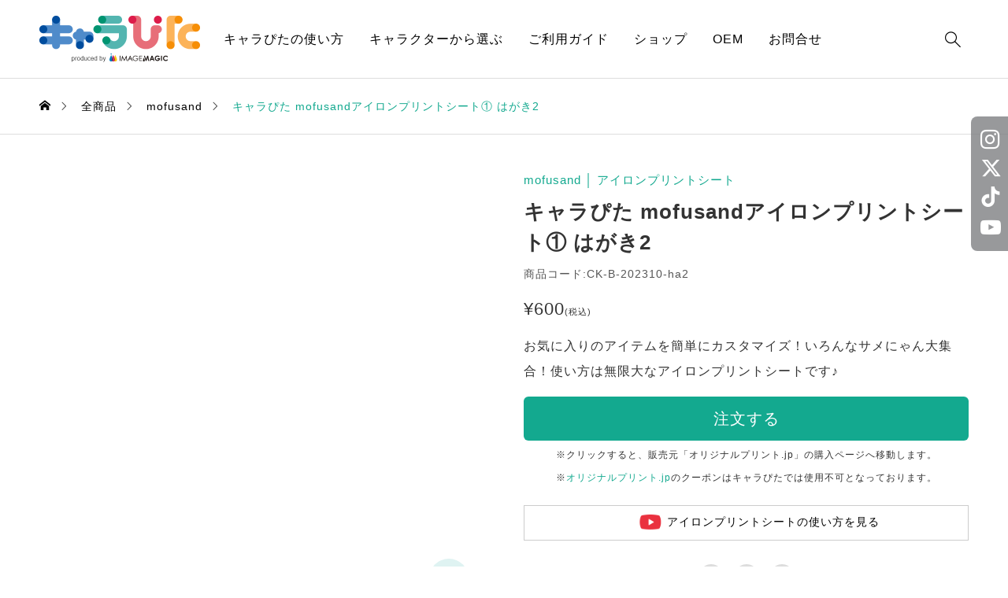

--- FILE ---
content_type: text/html; charset=UTF-8
request_url: https://charapita.jp/item/ck-b-202310-ha2/
body_size: 22491
content:
<!DOCTYPE html>
<html class="pc" dir="ltr" lang="ja" prefix="og: https://ogp.me/ns#">

<head >
  <meta charset="UTF-8">
  <meta name="viewport" content="width=device-width">
  
    <link rel="pingback" href="https://charapita.jp/xmlrpc.php">
  
		<!-- All in One SEO 4.6.9.1 - aioseo.com -->
		<title>キャラぴた mofusandアイロンプリントシート① はがき2(CK-B-202310-ha2) | キャラぴた</title>
		<meta name="description" content="お気に入りのアイテムを簡単にカスタマイズ！いろんなサメにゃん大集合！使い方は無限大なアイロンプリントシートです♪" />
		<meta name="robots" content="max-image-preview:large" />
		<meta name="google-site-verification" content="cABT50ztipIrz3gcecf7-qXf-BfdPZO42wFtJ6d3x50" />
		<link rel="canonical" href="https://charapita.jp/item/ck-b-202310-ha2/" />
		<meta name="generator" content="All in One SEO (AIOSEO) 4.6.9.1" />
		<meta property="og:locale" content="ja_JP" />
		<meta property="og:site_name" content="キャラぴた |" />
		<meta property="og:type" content="article" />
		<meta property="og:title" content="キャラぴた mofusandアイロンプリントシート① はがき2(CK-B-202310-ha2) | キャラぴた" />
		<meta property="og:description" content="お気に入りのアイテムを簡単にカスタマイズ！いろんなサメにゃん大集合！使い方は無限大なアイロンプリントシートです♪" />
		<meta property="og:url" content="https://charapita.jp/item/ck-b-202310-ha2/" />
		<meta property="og:image" content="https://charapita.jp/wp-content/uploads/ck-b-202310-ha2_tmb1.jpg" />
		<meta property="og:image:secure_url" content="https://charapita.jp/wp-content/uploads/ck-b-202310-ha2_tmb1.jpg" />
		<meta property="og:image:width" content="600" />
		<meta property="og:image:height" content="600" />
		<meta property="article:published_time" content="2024-02-02T03:00:14+00:00" />
		<meta property="article:modified_time" content="2025-04-07T00:49:19+00:00" />
		<meta name="twitter:card" content="summary_large_image" />
		<meta name="twitter:title" content="キャラぴた mofusandアイロンプリントシート① はがき2(CK-B-202310-ha2) | キャラぴた" />
		<meta name="twitter:description" content="お気に入りのアイテムを簡単にカスタマイズ！いろんなサメにゃん大集合！使い方は無限大なアイロンプリントシートです♪" />
		<meta name="twitter:image" content="https://charapita.jp/wp-content/uploads/ck-b-202310-ha2_tmb1.jpg" />
		<script type="application/ld+json" class="aioseo-schema">
			{"@context":"https:\/\/schema.org","@graph":[{"@type":"BreadcrumbList","@id":"https:\/\/charapita.jp\/item\/ck-b-202310-ha2\/#breadcrumblist","itemListElement":[{"@type":"ListItem","@id":"https:\/\/charapita.jp\/#listItem","position":1,"name":"\u5bb6","item":"https:\/\/charapita.jp\/","nextItem":"https:\/\/charapita.jp\/item\/ck-b-202310-ha2\/#listItem"},{"@type":"ListItem","@id":"https:\/\/charapita.jp\/item\/ck-b-202310-ha2\/#listItem","position":2,"name":"\u30ad\u30e3\u30e9\u3074\u305f mofusand\u30a2\u30a4\u30ed\u30f3\u30d7\u30ea\u30f3\u30c8\u30b7\u30fc\u30c8\u2460 \u306f\u304c\u304d2","previousItem":"https:\/\/charapita.jp\/#listItem"}]},{"@type":"ItemPage","@id":"https:\/\/charapita.jp\/item\/ck-b-202310-ha2\/#itempage","url":"https:\/\/charapita.jp\/item\/ck-b-202310-ha2\/","name":"\u30ad\u30e3\u30e9\u3074\u305f mofusand\u30a2\u30a4\u30ed\u30f3\u30d7\u30ea\u30f3\u30c8\u30b7\u30fc\u30c8\u2460 \u306f\u304c\u304d2(CK-B-202310-ha2) | \u30ad\u30e3\u30e9\u3074\u305f","description":"\u304a\u6c17\u306b\u5165\u308a\u306e\u30a2\u30a4\u30c6\u30e0\u3092\u7c21\u5358\u306b\u30ab\u30b9\u30bf\u30de\u30a4\u30ba\uff01\u3044\u308d\u3093\u306a\u30b5\u30e1\u306b\u3083\u3093\u5927\u96c6\u5408\uff01\u4f7f\u3044\u65b9\u306f\u7121\u9650\u5927\u306a\u30a2\u30a4\u30ed\u30f3\u30d7\u30ea\u30f3\u30c8\u30b7\u30fc\u30c8\u3067\u3059\u266a","inLanguage":"ja","isPartOf":{"@id":"https:\/\/charapita.jp\/#website"},"breadcrumb":{"@id":"https:\/\/charapita.jp\/item\/ck-b-202310-ha2\/#breadcrumblist"},"image":{"@type":"ImageObject","url":"https:\/\/charapita.jp\/wp-content\/uploads\/ck-b-202310-ha2_tmb1.jpg","@id":"https:\/\/charapita.jp\/item\/ck-b-202310-ha2\/#mainImage","width":600,"height":600},"primaryImageOfPage":{"@id":"https:\/\/charapita.jp\/item\/ck-b-202310-ha2\/#mainImage"},"datePublished":"2024-02-02T12:00:14+09:00","dateModified":"2025-04-07T09:49:19+09:00"},{"@type":"Organization","@id":"https:\/\/charapita.jp\/#organization","name":"\u30ad\u30e3\u30e9\u3074\u305f","url":"https:\/\/charapita.jp\/"},{"@type":"WebSite","@id":"https:\/\/charapita.jp\/#website","url":"https:\/\/charapita.jp\/","name":"\u30ad\u30e3\u30e9\u3074\u305f\uff5c\u30ad\u30e3\u30e9\u3092\u3074\u305f\u3063\u3068\uff01\u304b\u3093\u305f\u3093\u30d7\u30ea\u30f3\u30c8\u266a","inLanguage":"ja","publisher":{"@id":"https:\/\/charapita.jp\/#organization"}}]}
		</script>
		<!-- All in One SEO -->

<link rel="alternate" type="application/rss+xml" title="キャラぴた &raquo; フィード" href="https://charapita.jp/feed/" />
<link rel="alternate" type="application/rss+xml" title="キャラぴた &raquo; コメントフィード" href="https://charapita.jp/comments/feed/" />
<link rel='stylesheet' id='wp-block-library-css' href='https://charapita.jp/wp-includes/css/dist/block-library/style.min.css?ver=6.6.4' type='text/css' media='all' />
<link rel='stylesheet' id='wc-blocks-vendors-style-css' href='https://charapita.jp/wp-content/plugins/woocommerce/packages/woocommerce-blocks/build/wc-blocks-vendors-style.css?ver=10.4.6' type='text/css' media='all' />
<link rel='stylesheet' id='wc-blocks-style-css' href='https://charapita.jp/wp-content/plugins/woocommerce/packages/woocommerce-blocks/build/wc-blocks-style.css?ver=10.4.6' type='text/css' media='all' />
<style id='classic-theme-styles-inline-css' type='text/css'>
/*! This file is auto-generated */
.wp-block-button__link{color:#fff;background-color:#32373c;border-radius:9999px;box-shadow:none;text-decoration:none;padding:calc(.667em + 2px) calc(1.333em + 2px);font-size:1.125em}.wp-block-file__button{background:#32373c;color:#fff;text-decoration:none}
</style>
<style id='global-styles-inline-css' type='text/css'>
:root{--wp--preset--aspect-ratio--square: 1;--wp--preset--aspect-ratio--4-3: 4/3;--wp--preset--aspect-ratio--3-4: 3/4;--wp--preset--aspect-ratio--3-2: 3/2;--wp--preset--aspect-ratio--2-3: 2/3;--wp--preset--aspect-ratio--16-9: 16/9;--wp--preset--aspect-ratio--9-16: 9/16;--wp--preset--color--black: #000000;--wp--preset--color--cyan-bluish-gray: #abb8c3;--wp--preset--color--white: #ffffff;--wp--preset--color--pale-pink: #f78da7;--wp--preset--color--vivid-red: #cf2e2e;--wp--preset--color--luminous-vivid-orange: #ff6900;--wp--preset--color--luminous-vivid-amber: #fcb900;--wp--preset--color--light-green-cyan: #7bdcb5;--wp--preset--color--vivid-green-cyan: #00d084;--wp--preset--color--pale-cyan-blue: #8ed1fc;--wp--preset--color--vivid-cyan-blue: #0693e3;--wp--preset--color--vivid-purple: #9b51e0;--wp--preset--gradient--vivid-cyan-blue-to-vivid-purple: linear-gradient(135deg,rgba(6,147,227,1) 0%,rgb(155,81,224) 100%);--wp--preset--gradient--light-green-cyan-to-vivid-green-cyan: linear-gradient(135deg,rgb(122,220,180) 0%,rgb(0,208,130) 100%);--wp--preset--gradient--luminous-vivid-amber-to-luminous-vivid-orange: linear-gradient(135deg,rgba(252,185,0,1) 0%,rgba(255,105,0,1) 100%);--wp--preset--gradient--luminous-vivid-orange-to-vivid-red: linear-gradient(135deg,rgba(255,105,0,1) 0%,rgb(207,46,46) 100%);--wp--preset--gradient--very-light-gray-to-cyan-bluish-gray: linear-gradient(135deg,rgb(238,238,238) 0%,rgb(169,184,195) 100%);--wp--preset--gradient--cool-to-warm-spectrum: linear-gradient(135deg,rgb(74,234,220) 0%,rgb(151,120,209) 20%,rgb(207,42,186) 40%,rgb(238,44,130) 60%,rgb(251,105,98) 80%,rgb(254,248,76) 100%);--wp--preset--gradient--blush-light-purple: linear-gradient(135deg,rgb(255,206,236) 0%,rgb(152,150,240) 100%);--wp--preset--gradient--blush-bordeaux: linear-gradient(135deg,rgb(254,205,165) 0%,rgb(254,45,45) 50%,rgb(107,0,62) 100%);--wp--preset--gradient--luminous-dusk: linear-gradient(135deg,rgb(255,203,112) 0%,rgb(199,81,192) 50%,rgb(65,88,208) 100%);--wp--preset--gradient--pale-ocean: linear-gradient(135deg,rgb(255,245,203) 0%,rgb(182,227,212) 50%,rgb(51,167,181) 100%);--wp--preset--gradient--electric-grass: linear-gradient(135deg,rgb(202,248,128) 0%,rgb(113,206,126) 100%);--wp--preset--gradient--midnight: linear-gradient(135deg,rgb(2,3,129) 0%,rgb(40,116,252) 100%);--wp--preset--font-size--small: 13px;--wp--preset--font-size--medium: 20px;--wp--preset--font-size--large: 36px;--wp--preset--font-size--x-large: 42px;--wp--preset--spacing--20: 0.44rem;--wp--preset--spacing--30: 0.67rem;--wp--preset--spacing--40: 1rem;--wp--preset--spacing--50: 1.5rem;--wp--preset--spacing--60: 2.25rem;--wp--preset--spacing--70: 3.38rem;--wp--preset--spacing--80: 5.06rem;--wp--preset--shadow--natural: 6px 6px 9px rgba(0, 0, 0, 0.2);--wp--preset--shadow--deep: 12px 12px 50px rgba(0, 0, 0, 0.4);--wp--preset--shadow--sharp: 6px 6px 0px rgba(0, 0, 0, 0.2);--wp--preset--shadow--outlined: 6px 6px 0px -3px rgba(255, 255, 255, 1), 6px 6px rgba(0, 0, 0, 1);--wp--preset--shadow--crisp: 6px 6px 0px rgba(0, 0, 0, 1);}:where(.is-layout-flex){gap: 0.5em;}:where(.is-layout-grid){gap: 0.5em;}body .is-layout-flex{display: flex;}.is-layout-flex{flex-wrap: wrap;align-items: center;}.is-layout-flex > :is(*, div){margin: 0;}body .is-layout-grid{display: grid;}.is-layout-grid > :is(*, div){margin: 0;}:where(.wp-block-columns.is-layout-flex){gap: 2em;}:where(.wp-block-columns.is-layout-grid){gap: 2em;}:where(.wp-block-post-template.is-layout-flex){gap: 1.25em;}:where(.wp-block-post-template.is-layout-grid){gap: 1.25em;}.has-black-color{color: var(--wp--preset--color--black) !important;}.has-cyan-bluish-gray-color{color: var(--wp--preset--color--cyan-bluish-gray) !important;}.has-white-color{color: var(--wp--preset--color--white) !important;}.has-pale-pink-color{color: var(--wp--preset--color--pale-pink) !important;}.has-vivid-red-color{color: var(--wp--preset--color--vivid-red) !important;}.has-luminous-vivid-orange-color{color: var(--wp--preset--color--luminous-vivid-orange) !important;}.has-luminous-vivid-amber-color{color: var(--wp--preset--color--luminous-vivid-amber) !important;}.has-light-green-cyan-color{color: var(--wp--preset--color--light-green-cyan) !important;}.has-vivid-green-cyan-color{color: var(--wp--preset--color--vivid-green-cyan) !important;}.has-pale-cyan-blue-color{color: var(--wp--preset--color--pale-cyan-blue) !important;}.has-vivid-cyan-blue-color{color: var(--wp--preset--color--vivid-cyan-blue) !important;}.has-vivid-purple-color{color: var(--wp--preset--color--vivid-purple) !important;}.has-black-background-color{background-color: var(--wp--preset--color--black) !important;}.has-cyan-bluish-gray-background-color{background-color: var(--wp--preset--color--cyan-bluish-gray) !important;}.has-white-background-color{background-color: var(--wp--preset--color--white) !important;}.has-pale-pink-background-color{background-color: var(--wp--preset--color--pale-pink) !important;}.has-vivid-red-background-color{background-color: var(--wp--preset--color--vivid-red) !important;}.has-luminous-vivid-orange-background-color{background-color: var(--wp--preset--color--luminous-vivid-orange) !important;}.has-luminous-vivid-amber-background-color{background-color: var(--wp--preset--color--luminous-vivid-amber) !important;}.has-light-green-cyan-background-color{background-color: var(--wp--preset--color--light-green-cyan) !important;}.has-vivid-green-cyan-background-color{background-color: var(--wp--preset--color--vivid-green-cyan) !important;}.has-pale-cyan-blue-background-color{background-color: var(--wp--preset--color--pale-cyan-blue) !important;}.has-vivid-cyan-blue-background-color{background-color: var(--wp--preset--color--vivid-cyan-blue) !important;}.has-vivid-purple-background-color{background-color: var(--wp--preset--color--vivid-purple) !important;}.has-black-border-color{border-color: var(--wp--preset--color--black) !important;}.has-cyan-bluish-gray-border-color{border-color: var(--wp--preset--color--cyan-bluish-gray) !important;}.has-white-border-color{border-color: var(--wp--preset--color--white) !important;}.has-pale-pink-border-color{border-color: var(--wp--preset--color--pale-pink) !important;}.has-vivid-red-border-color{border-color: var(--wp--preset--color--vivid-red) !important;}.has-luminous-vivid-orange-border-color{border-color: var(--wp--preset--color--luminous-vivid-orange) !important;}.has-luminous-vivid-amber-border-color{border-color: var(--wp--preset--color--luminous-vivid-amber) !important;}.has-light-green-cyan-border-color{border-color: var(--wp--preset--color--light-green-cyan) !important;}.has-vivid-green-cyan-border-color{border-color: var(--wp--preset--color--vivid-green-cyan) !important;}.has-pale-cyan-blue-border-color{border-color: var(--wp--preset--color--pale-cyan-blue) !important;}.has-vivid-cyan-blue-border-color{border-color: var(--wp--preset--color--vivid-cyan-blue) !important;}.has-vivid-purple-border-color{border-color: var(--wp--preset--color--vivid-purple) !important;}.has-vivid-cyan-blue-to-vivid-purple-gradient-background{background: var(--wp--preset--gradient--vivid-cyan-blue-to-vivid-purple) !important;}.has-light-green-cyan-to-vivid-green-cyan-gradient-background{background: var(--wp--preset--gradient--light-green-cyan-to-vivid-green-cyan) !important;}.has-luminous-vivid-amber-to-luminous-vivid-orange-gradient-background{background: var(--wp--preset--gradient--luminous-vivid-amber-to-luminous-vivid-orange) !important;}.has-luminous-vivid-orange-to-vivid-red-gradient-background{background: var(--wp--preset--gradient--luminous-vivid-orange-to-vivid-red) !important;}.has-very-light-gray-to-cyan-bluish-gray-gradient-background{background: var(--wp--preset--gradient--very-light-gray-to-cyan-bluish-gray) !important;}.has-cool-to-warm-spectrum-gradient-background{background: var(--wp--preset--gradient--cool-to-warm-spectrum) !important;}.has-blush-light-purple-gradient-background{background: var(--wp--preset--gradient--blush-light-purple) !important;}.has-blush-bordeaux-gradient-background{background: var(--wp--preset--gradient--blush-bordeaux) !important;}.has-luminous-dusk-gradient-background{background: var(--wp--preset--gradient--luminous-dusk) !important;}.has-pale-ocean-gradient-background{background: var(--wp--preset--gradient--pale-ocean) !important;}.has-electric-grass-gradient-background{background: var(--wp--preset--gradient--electric-grass) !important;}.has-midnight-gradient-background{background: var(--wp--preset--gradient--midnight) !important;}.has-small-font-size{font-size: var(--wp--preset--font-size--small) !important;}.has-medium-font-size{font-size: var(--wp--preset--font-size--medium) !important;}.has-large-font-size{font-size: var(--wp--preset--font-size--large) !important;}.has-x-large-font-size{font-size: var(--wp--preset--font-size--x-large) !important;}
:where(.wp-block-post-template.is-layout-flex){gap: 1.25em;}:where(.wp-block-post-template.is-layout-grid){gap: 1.25em;}
:where(.wp-block-columns.is-layout-flex){gap: 2em;}:where(.wp-block-columns.is-layout-grid){gap: 2em;}
:root :where(.wp-block-pullquote){font-size: 1.5em;line-height: 1.6;}
</style>
<link rel='stylesheet' id='contact-form-7-css' href='https://charapita.jp/wp-content/plugins/contact-form-7/includes/css/styles.css?ver=5.9.8' type='text/css' media='all' />
<link rel='stylesheet' id='woocommerce-layout-css' href='https://charapita.jp/wp-content/plugins/woocommerce/assets/css/woocommerce-layout.css?ver=7.9.0' type='text/css' media='all' />
<link rel='stylesheet' id='woocommerce-smallscreen-css' href='https://charapita.jp/wp-content/plugins/woocommerce/assets/css/woocommerce-smallscreen.css?ver=7.9.0' type='text/css' media='only screen and (max-width: 768px)' />
<link rel='stylesheet' id='woocommerce-general-css' href='https://charapita.jp/wp-content/plugins/woocommerce/assets/css/woocommerce.css?ver=7.9.0' type='text/css' media='all' />
<style id='woocommerce-inline-inline-css' type='text/css'>
.woocommerce form .form-row .required { visibility: visible; }
</style>
<link rel='stylesheet' id='swiper-css' href='https://charapita.jp/wp-content/themes/common_tcd097/css/swiper-bundle.min.css?ver=1682591589' type='text/css' media='all' />
<link rel='stylesheet' id='style-css' href='https://charapita.jp/wp-content/themes/common_tcd097/style.css?ver=1736905767' type='text/css' media='all' />
<link rel='stylesheet' id='design-plus-css' href='https://charapita.jp/wp-content/themes/common_tcd097/css/design-plus.css?ver=1682591589' type='text/css' media='all' />
<link rel='stylesheet' id='default-widget-css' href='https://charapita.jp/wp-content/themes/common_tcd097/css/default-widget.css?ver=1682591589' type='text/css' media='all' />
<link rel='stylesheet' id='woocommerce-basic-style-css' href='https://charapita.jp/wp-content/themes/common_tcd097/wc/css/woocommerce.css?ver=6.6.4' type='text/css' media='all' />
<link rel='stylesheet' id='woocommerce-widget-style-css' href='https://charapita.jp/wp-content/themes/common_tcd097/wc/css/wc-widget.css?ver=6.6.4' type='text/css' media='all' />
<link rel='stylesheet' id='woocommerce-common-style-css' href='https://charapita.jp/wp-content/themes/common_tcd097/wc/css/common-style.css?ver=6.6.4' type='text/css' media='all' />
<script type="text/javascript" src="https://charapita.jp/wp-includes/js/jquery/jquery.min.js?ver=3.7.1" id="jquery-core-js"></script>
<script type="text/javascript" src="https://charapita.jp/wp-includes/js/jquery/jquery-migrate.min.js?ver=3.4.1" id="jquery-migrate-js"></script>
<link rel="https://api.w.org/" href="https://charapita.jp/wp-json/" /><link rel="alternate" title="JSON" type="application/json" href="https://charapita.jp/wp-json/wp/v2/product/6966" /><link rel='shortlink' href='https://charapita.jp/?p=6966' />
<link rel="alternate" title="oEmbed (JSON)" type="application/json+oembed" href="https://charapita.jp/wp-json/oembed/1.0/embed?url=https%3A%2F%2Fcharapita.jp%2Fitem%2Fck-b-202310-ha2%2F" />
<link rel="alternate" title="oEmbed (XML)" type="text/xml+oembed" href="https://charapita.jp/wp-json/oembed/1.0/embed?url=https%3A%2F%2Fcharapita.jp%2Fitem%2Fck-b-202310-ha2%2F&#038;format=xml" />
	<noscript><style>.woocommerce-product-gallery{ opacity: 1 !important; }</style></noscript>
	<style type="text/css">
:root {
  --tcd-accent-color:19,169,143;
  --tcd-bg-color:246,246,246;
  --tcd-link-color:19,169,143;
}
.c-headline { font-family:var(--tcd-font-type2); font-size:34px; }
.p-single__header-title { font-family:var(--tcd-font-type2); font-size:28px; }
.post_content { font-family:var(--tcd-font-type2); font-size:16px; }
@media (max-width:767px) {
  .c-headline { font-size:22px; }
  .p-single__header-title { font-size:22px; }
  .post_content { font-size:16px; }
}
.qt_google_map .pb_googlemap_custom-overlay-inner { background:#ffffff; color:#000000; }
.qt_google_map .pb_googlemap_custom-overlay-inner::after { border-color:#ffffff transparent transparent transparent; }
.styled_h2 {
  font-size:26px!important;
  text-align:center!important;
  font-weight:600!important;
  color:#000000;
  border-color:#000000;
  border-width:3px;
  border-style:solid;
border-left:none;
border-right:none;
border-top:none;
border-bottom:none;
background-color:transparent;
}
@media screen and (max-width:767px) {
  .styled_h2 { font-size:18px!important; }
}
.styled_h3 {
  font-size:20px!important;
  text-align:left!important;
  font-weight:600!important;
  color:#000000;
  border-color:#000000;
  border-width:2px;
  border-style:solid;
padding-left:1em!important;
padding-top:0.5em!important;
padding-bottom:0.5em!important;
border-right:none;
border-top:none;
border-bottom:none;
background-color:transparent;
}
@media screen and (max-width:767px) {
  .styled_h3 { font-size:18px!important; }
}
.styled_h4 {
  font-size:18px!important;
  text-align:left!important;
  font-weight:400!important;
  color:#000000;
  border-color:#dddddd;
  border-width:1px;
  border-style:dotted;
border-left:none;
border-right:none;
border-top:none;
padding-bottom:0.8em!important;
background-color:transparent;
}
@media screen and (max-width:767px) {
  .styled_h4 { font-size:18px!important; }
}
.styled_h5 {
  font-size:16px!important;
  text-align:left!important;
  font-weight:400!important;
  color:#000000;
  border-color:#000000;
  border-width:3px;
  border-style:double;
border-left:none;
border-right:none;
border-top:none;
border-bottom:none;
background-color:#fafafa;
padding:0.8em 1em!important;
}
@media screen and (max-width:767px) {
  .styled_h5 { font-size:16px!important; }
}
.q_custom_button.q_custom_button1 { width:270px; height:60px;border-radius:70px;color:#000000;border-color:#000000; }.q_custom_button.q_custom_button1:before { background-color:#333333;opacity:0; }.q_custom_button.q_custom_button1:hover { color:#fff;border-color:#333333; }.q_custom_button.q_custom_button1:hover:before { opacity:1; }.q_custom_button.q_custom_button2 { width:270px; height:60px;border-radius:0px;background-color:#000000;border:none; }.q_custom_button.q_custom_button2:before { background-color:#333333;left:-100%; }.q_custom_button.q_custom_button2:hover {  }.q_custom_button.q_custom_button2:hover:before { left:0; }.q_custom_button.q_custom_button3 { width:400px; height:70px;border-radius:70px;border-color:#000000; }.q_custom_button.q_custom_button3:before { background-color:#000000;left:-35px;transform:skewX(45deg); width:calc(100% + 70px); }.q_custom_button.q_custom_button3:hover { color:#333333;border-color:#333333; }.q_custom_button.q_custom_button3:hover:before { left:calc(100% + 50px); }.q_frame1 {
  background:#ffffff;
  border-radius:0px;
  border-width:1px;
  border-color:#dddddd;
  border-style:solid;
}
.q_frame1 .q_frame_label {
  color:#000000;
}
.q_frame2 {
  background:#ffffff;
  border-radius:0px;
  border-width:1px;
  border-color:#009aff;
  border-style:solid;
}
.q_frame2 .q_frame_label {
  color:#009aff;
}
.q_frame3 {
  background:#ffffff;
  border-radius:10px;
  border-width:1px;
  border-color:#f9b42d;
  border-style:solid;
}
.q_frame3 .q_frame_label {
  color:#f9b42d;
}
.q_underline1 {
  font-weight:400;background-image:linear-gradient(to right, transparent 50%, #fff799 50%);background-position:-100% 0.8em;}
.q_underline2 {
  font-weight:600;background-image:linear-gradient(to right, transparent 50%, #99f9ff 50%);}
.q_underline3 {
  font-weight:400;background-image:linear-gradient(to right, transparent 50%, #ff99b8 50%);}
.speech_balloon1 .speech_balloon_text_inner {
  color:#000000;
  background-color:#f2f2f2;
  border-color:#f2f2f2;
}
.speech_balloon1 .before { border-left-color:#f2f2f2; }
.speech_balloon1 .after { border-right-color:#f2f2f2; }
.speech_balloon2 .speech_balloon_text_inner {
  color:#000000;
  background-color:#ffffff;
  border-color:#000000;
}
.speech_balloon2 .before { border-left-color:#000000; }
.speech_balloon2 .after { border-right-color:#ffffff; }
.speech_balloon3 .speech_balloon_text_inner {
  color:#ffffff;
  background-color:#000000;
  border-color:#000000;
}
.speech_balloon3 .before { border-left-color:#000000; }
.speech_balloon3 .after { border-right-color:#000000; }
.speech_balloon4 .speech_balloon_text_inner {
  color:#000000;
  background-color:#ffffff;
  border-color:#000000;
}
.speech_balloon4 .before { border-left-color:#000000; }
.speech_balloon4 .after { border-right-color:#ffffff; }
</style>
<style id="current-page-style" type="text/css">
</style>
<style id="tcd-woocommerce-output-style">
.woocommerce .star-rating, .woocommerce .star-rating:before, .woocommerce .comment-form-rating-radios label::before { color:#ffa500!important; }
.p-product-like-message { background-color:#333333; }
</style>
<script id="">
document.addEventListener("DOMContentLoaded", function(){

	var productSilders = document.querySelectorAll('.js-product-slider');
	if( productSilders.length == 0 ) return;

	var swipers = [];

	for(let slider of productSilders) {

		let sliderWrapId = '#' + slider.closest('section').id;

		var options = {
			effect: 'slide',
			loop: true,
			speed: 700,
			slidesPerGroup: 1,
			slidesPerView: 2.2,
			spaceBetween: 15,
			centeredSlides : true,
			breakpoints: {
				768: {
					slidesPerGroup: 3,
					slidesPerView: 3,
					spaceBetween: 20,
					centeredSlides : false,
				},
				1024: {
					slidesPerGroup: 4,
					slidesPerView: 4,
					spaceBetween: 20,
					centeredSlides : false,
				}
			},
			autoplay: {
				delay: 5000,
				disableOnInteraction: true
			},
			navigation: {
				nextEl: sliderWrapId + ' .swiper-button-next',
				prevEl: sliderWrapId + ' .swiper-button-prev',
			}
		};

		swipers[sliderWrapId] = new Swiper( slider, options );

	}

	adjustmentArrowPosition()
	window.addEventListener('resize', adjustmentArrowPosition);

});
function adjustmentArrowPosition() {

	if( window.innerWidth <= 767 ) return;
	var productSilders = document.querySelectorAll('.js-product-slider');
	if( productSilders.length == 0 ) return;

	for( let slider of productSilders ) {
		let itemHeight = slider.querySelector('.p-product-item__image').clientHeight;
		let arrowTopPos = ( itemHeight - 60 ) / 2  + 'px';
		slider.nextElementSibling.style.top=arrowTopPos;
		slider.nextElementSibling.nextElementSibling.style.top=arrowTopPos;
	}

};
</script>
  <script id="product-slider-js">
  document.addEventListener("DOMContentLoaded", function(){

    // モーダル
    var productModal = document.getElementById( 'js-product-image-modal' );
    if( productModal == null ) return;

    // ズームアイコン
    var openIcon = document.getElementById( 'js-product-image-modal--open' );
    if( openIcon == null ) return;
    
    // モーダルオーバーレイ
    var closeOverlay = document.getElementById( 'js-product-image-modal-overlay' );
    
    // オーバーレイクリックでモーダル閉じる
    closeOverlay.addEventListener('click', function(){
      productModal.classList.remove( 'is-active' );
      document.querySelector('body').classList.remove('is-fixed');
      document.querySelector('body').style.top = '';
    });

    // アイテムのオーバーレイ、アイコンクリックで閉じる
    const clickEvent = new Event("click");
    var closeOverlayItems = document.querySelectorAll( '#js-product-image-modal--close, .js-product-image-modal-item-overlay' );
    if( closeOverlayItems.length > 0 ){
      for( var item of closeOverlayItems ) {
        item.addEventListener('click', function(){
          closeOverlay.dispatchEvent(clickEvent);
        });
      }
    }

    // アイコンクリックでモーダル開く
    openIcon.addEventListener('click', function(){
      // 背景固定
      var scrollTop = document.documentElement.scrollTop || document.body.scrollTop;
      document.querySelector('body').classList.add('is-fixed');
      document.querySelector('body').style.top = -scrollTop + "px";

      // メインイメージと同じ画像をactiveにする
      var mainImage = document.getElementById( 'js-product-image-modal--main' );
      if( mainImage != null ) {
        var mainImageNum = mainImage.getAttribute('data-image-num');
        swiper.slideTo( mainImageNum );
      }
      productModal.classList.add( 'is-active' );
    });

    // スライダー
    let productSlider = document.getElementById( 'js-product-image-modal-slider' );
    if( productSlider == null ) return;
  
    var slides = productSlider.querySelectorAll('.swiper-slide');
    if( !slides.length ) return;
  
    var options = {
      effect: 'fade',
      fadeEffect: { 
        crossFade: true
      },
      loop: false,
      speed: 700,
      slidesPerGroup: 1,
      slidesPerView: 1,
      spaceBetween: 0
    };
  
    var swiper = new Swiper( productSlider, options );

    if( slides.length > 1 ){

      // 戻るアロー
      productModal.querySelector('.swiper-button-prev').addEventListener('click', () => {
        if (swiper.isBeginning) {
          swiper.slideTo( slides.length - 1 );
        } else {
          swiper.slideTo(swiper.realIndex - 1);
        }
      });
      
      // 進むアロー
      productModal.querySelector('.swiper-button-next').addEventListener('click', () => {
        if (swiper.isEnd) {
          swiper.slideTo(0);
        } else {
          swiper.slideTo(swiper.realIndex + 1);
        }
      });

    }

    // モーダルから商品画像にsrc渡す
    var body = document.getElementById('body');
    if( body.classList.contains( 'is-watermark-active' ) ){
      var mainImage = document.getElementById('js-product-image-modal--main');
      var mainImageLoading = document.getElementById('js-product-image-loading');
      var subImages = document.querySelectorAll('.js-product-sub-image');
      if( subImages.length ){
        for (var i = 0; i < subImages.length; i++) {
          var src = slides[i].querySelector( 'img' ).getAttribute( 'data-main-image' );
          subImages[i].dataset.zoomImage = src;
          if( i == 0 && mainImage != null ) {
            mainImage.setAttribute('src', src );
            body.classList.add( 'is-watermark-loaded' );
          }
        }
      }
    }
  
  });
  </script>
  <style id="tcd-hover-animation-style">
.c-hover-animation { overflow:hidden; backface-visibility: hidden; }
.c-hover-animation__image { transition: transform  0.5s ease, opacity 0.5s ease; }
@media (hover: hover) and (pointer: fine) {
  a.c-hover-animation:hover .c-hover-animation__image, a:hover .c-hover-animation .c-hover-animation__image
  { transform: scale(1.1); }
}
</style>
<link rel="icon" href="https://charapita.jp/wp-content/uploads/cropped-favicon-32x32.png" sizes="32x32" />
<link rel="icon" href="https://charapita.jp/wp-content/uploads/cropped-favicon-192x192.png" sizes="192x192" />
<link rel="apple-touch-icon" href="https://charapita.jp/wp-content/uploads/cropped-favicon-180x180.png" />
<meta name="msapplication-TileImage" content="https://charapita.jp/wp-content/uploads/cropped-favicon-270x270.png" />
  <!-- Google Tag Manager -->
  <script>
    (function(w, d, s, l, i) {
      w[l] = w[l] || [];
      w[l].push({
        'gtm.start': new Date().getTime(),
        event: 'gtm.js'
      });
      var f = d.getElementsByTagName(s)[0],
        j = d.createElement(s),
        dl = l != 'dataLayer' ? '&l=' + l : '';
      j.async = true;
      j.src =
        'https://www.googletagmanager.com/gtm.js?id=' + i + dl;
      f.parentNode.insertBefore(j, f);
    })(window, document, 'script', 'dataLayer', 'GTM-THCL8F3');
  </script>
  <!-- End Google Tag Manager -->
  
    

  
  

    
  
  
</head>

<body id="body" class="product-template-default single single-product postid-6966 theme-common_tcd097 woocommerce woocommerce-page woocommerce-no-js no_comment_form is-header-type--dark">
  <!-- Google Tag Manager (noscript) -->
  <noscript>
    <iframe src="https://www.googletagmanager.com/ns.html?id=GTM-THCL8F3"
      height="0" width="0" style="display:none;visibility:hidden"></iframe>
  </noscript>
  <!-- End Google Tag Manager (noscript) -->
  <div id="js-body-start"></div>
  <header id="js-header" class="l-header p-drawer-animation">
  <div class="l-header__inner l-inner">
<div class="l-header__logo u-flex-align-center">
  <a href="https://charapita.jp/" class="c-logo" title="キャラぴた">
    <img class="c-logo__image"
      src="https://charapita.jp/wp-content/uploads/logo-1.png?1769910941"
      alt="キャラぴた" title="キャラぴた"
      width="204" height="59"
      style="height:59px;"
    />
    <img class="c-logo__image"
      src="https://charapita.jp/wp-content/uploads/logo-sp.png?1769910941"
      alt="キャラぴた" title="キャラぴた"
      width="232.5" height="31"
      style="height:31px;"
    />
  </a>
</div>
<nav class="p-global__nav-wrapper u-flex-justify-center"><ul id="js-global-nav" class="p-global__nav"><li id="menu-item-441" class="menu-item menu-item-type-post_type menu-item-object-page menu-item-has-children menu-item-441 "><a href="https://charapita.jp/usage/">キャラぴたの使い方</a>
<ul class="sub-menu">
	<li id="menu-item-8549" class="menu-item menu-item-type-post_type menu-item-object-page menu-item-8549 "><a href="https://charapita.jp/usage/iron-print-sheet/">アイロンプリントシートの使い方</a></li>
	<li id="menu-item-8548" class="menu-item menu-item-type-post_type menu-item-object-page menu-item-8548 "><a href="https://charapita.jp/usage/multi-print-sheet/">マルチプリントシートの使い方</a></li>
</ul>
</li>
<li id="menu-item-232" class="menu-item menu-item-type-post_type menu-item-object-page menu-item-has-children menu-item-232 "><a href="https://charapita.jp/character-list/">キャラクターから選ぶ</a>
<ul class="sub-menu">
	<li id="menu-item-14988" class="menu-item menu-item-type-custom menu-item-object-custom menu-item-14988 "><a href="/character/neko-mukashibanashi/">うごく！ねこむかしばなし</a></li>
	<li id="menu-item-14518" class="menu-item menu-item-type-custom menu-item-object-custom menu-item-14518 "><a href="/character/sumikko/">すみっコぐらし</a></li>
	<li id="menu-item-13454" class="menu-item menu-item-type-custom menu-item-object-custom menu-item-13454 "><a href="https://charapita.jp/character/jr-central/">JR東海の車両たち</a></li>
	<li id="menu-item-12594" class="menu-item menu-item-type-custom menu-item-object-custom menu-item-12594 "><a href="/character/kanahei/">カナヘイ</a></li>
	<li id="menu-item-12433" class="menu-item menu-item-type-custom menu-item-object-custom menu-item-12433 "><a href="/character/synapusyu/">シナぷしゅ</a></li>
	<li id="menu-item-11341" class="menu-item menu-item-type-custom menu-item-object-custom menu-item-11341 "><a href="/character/honda/">本田技研</a></li>
	<li id="menu-item-10167" class="menu-item menu-item-type-custom menu-item-object-custom menu-item-10167 "><a href="/character/sirotan/">しろたん</a></li>
	<li id="menu-item-9262" class="menu-item menu-item-type-custom menu-item-object-custom menu-item-9262 "><a href="/character/pixivfactory-palette/">pixivFACTORY Palette</a></li>
	<li id="menu-item-7667" class="menu-item menu-item-type-custom menu-item-object-custom menu-item-7667 "><a href="/character/yasainoyousei/">やさいのようせい</a></li>
	<li id="menu-item-7609" class="menu-item menu-item-type-custom menu-item-object-custom menu-item-7609 "><a href="/character/dogengers-all/">ドゲンジャーズ</a></li>
	<li id="menu-item-7004" class="menu-item menu-item-type-custom menu-item-object-custom menu-item-7004 "><a href="/character/mofusand/">mofusand</a></li>
	<li id="menu-item-6711" class="menu-item menu-item-type-custom menu-item-object-custom menu-item-6711 "><a href="/character/chiikawa/">ちいかわ</a></li>
	<li id="menu-item-6047" class="menu-item menu-item-type-custom menu-item-object-custom menu-item-6047 "><a href="/character/kamiojapan/otonanozukan/">大人の図鑑</a></li>
	<li id="menu-item-5997" class="menu-item menu-item-type-custom menu-item-object-custom menu-item-5997 "><a href="/character-list/disney-characters/">ディズニーキャラクターズ</a></li>
	<li id="menu-item-5071" class="menu-item menu-item-type-custom menu-item-object-custom menu-item-5071 "><a href="/dozle-characters/">ドズル社</a></li>
	<li id="menu-item-5072" class="menu-item menu-item-type-custom menu-item-object-custom menu-item-5072 "><a href="/character/kamiojapan/yeastken/">いーすとけん。</a></li>
	<li id="menu-item-5074" class="menu-item menu-item-type-custom menu-item-object-custom menu-item-5074 "><a href="/character-list/sanrio-characters/">サンリオキャラクターズ</a></li>
</ul>
</li>
<li id="menu-item-443" class="menu-item menu-item-type-post_type menu-item-object-page menu-item-443 "><a href="https://charapita.jp/guide/">ご利用ガイド</a></li>
<li id="menu-item-3016" class="menu-item menu-item-type-post_type menu-item-object-page menu-item-3016 "><a href="https://charapita.jp/shop/">ショップ</a></li>
<li id="menu-item-43" class="menu-item menu-item-type-custom menu-item-object-custom menu-item-43 "><a href="/oem/">OEM</a></li>
<li id="menu-item-442" class="menu-item menu-item-type-post_type menu-item-object-page menu-item-has-children menu-item-442 "><a href="https://charapita.jp/contact/">お問合せ</a>
<ul class="sub-menu">
	<li id="menu-item-1420" class="menu-item menu-item-type-post_type menu-item-object-page menu-item-1420 "><a href="https://charapita.jp/contact/product-contact/">商品に関するお問合せ</a></li>
	<li id="menu-item-1421" class="menu-item menu-item-type-post_type menu-item-object-page menu-item-1421 "><a href="https://charapita.jp/contact/business-contact/">ビジネスに関するお問合せ</a></li>
</ul>
</li>
</ul></nav>    <div class="l-header__icons u-flex-align-center">
      <div class="l-header__icons-search">
        <form class="l-header__search u-flex" role="search" method="get" action="https://charapita.jp/">
          <div class="l-header__search-form">
            <input type="search" value="" name="s" />
          </div>
          <div class="l-header__search-button">
            <button class="" type="submit" value="検索">&#xe951;</button>
          </div>
          <input type="hidden" name="post_type" value="product" />
        </form>
      </div>
     <!-- <ul class="p-header-member u-flex">


        <li class="p-header-member__item p-header-member__item--mypage">
          <a id="js-header-mypage" class="p-header-member__item-link u-flex-center is-logout" href="ここにOPへの会員リンク">
            <span class="p-header-member__item-icon c-icon" style="font-size:23px;">&#xe94c;</span>
          </a>
        </li>

        <li class="p-header-member__item p-header-member__item--cart">
          <a id="js-header-cart" class="p-header-member__item-link u-flex-center" href="ここにカートへのリンク">
            <span class="p-header-member__item-icon c-icon">&#xe950;</span>
            <span id="js-header-cart-item-count" class="p-header-member__item-badge u-flex-center" style="background-color:;"></span>
          </a>
        </li>

      </ul>-->
      <div class="p-header__menu-button">
        <button id="js-menu-button" class="p-menu-button u-button-reset" type="button"><span></span><span></span><span></span></button>
      </div>

    </div>

  </div>
</header>
  <div id="container" class="l-container p-drawer-animation ">
    <div class="c-breadcrumb-wrapper">
  <div class="c-breadcrumb" role="navigation">
    <ol class="c-breadcrumb__list l-inner u-flex-align-center" itemscope itemtype="https://schema.org/BreadcrumbList">
      <li class="c-breadcrumb__item u-flex-align-center" itemprop="itemListElement" itemscope itemtype="http://schema.org/ListItem"> <a class="c-breadcrumb__item-link c-breadcrumb__item--home" itemprop="item" href="https://charapita.jp/"><span itemprop="name">HOME</span></a>
        <meta itemprop="position" content="1" />
      </li>
            <li class="c-breadcrumb__item" itemprop="itemListElement" itemscope itemtype="http://schema.org/ListItem">
                <a class="c-breadcrumb__item-link" itemprop="item" href="https://charapita.jp/item-list/"><span itemprop="name">全商品</span></a>
                <meta itemprop="position" content="2" />
      </li>
            <li class="c-breadcrumb__item" itemprop="itemListElement" itemscope itemtype="http://schema.org/ListItem">
                <a class="c-breadcrumb__item-link" itemprop="item" href="https://charapita.jp/character/mofusand/"><span itemprop="name">mofusand</span></a>
                <meta itemprop="position" content="3" />
      </li>
            <li class="c-breadcrumb__item" itemprop="itemListElement" itemscope itemtype="http://schema.org/ListItem">
                <span itemprop="name">キャラぴた mofusandアイロンプリントシート① はがき2</span>                <meta itemprop="position" content="4" />
      </li>
          </ol>
  </div>
</div>
    <div class="l-container__inner l-inner u-flex-wrap is-sidebar--full">
      <main class="l-main">
        
<div class="woocommerce-notices-wrapper"></div><article id="product-6966" class="p-single-product single_product product type-product post-6966 status-publish first instock product_cat-mofusand product_tag-iron-sheet product_tag-iron-sheet-postcard has-post-thumbnail shipping-taxable purchasable product-type-simple">
  <header class="p-single-product__header u-flex-wrap single_product_header">
    <div class="p-single-product__header--sp"> <span class="cat-tag-txt single">
        <a href="https://charapita.jp/character/mofusand/">mofusand</a>        │
        <a href="https://charapita.jp/item-cat/iron-sheet/">アイロンプリントシート</a>      </span>
      <h1 class="p-single-product__header-title">
        キャラぴた mofusandアイロンプリントシート① はがき2      </h1>
      <p class="p-single-product__header-price single_product_price p-single-product__header-price--type1"><span class="woocommerce-Price-amount amount"><bdi><span class="woocommerce-Price-currencySymbol">&yen;</span>600</bdi></span><span class="tax-txt">(税込)</span></p>    </div>
    	<div class="p-entry-product__images has-images--5" id="js-entry-product__images">
		<div class="p-entry-product__images-inner">
			<div class="p-entry-product__mainimage">


				<img id="js-product-image-modal--main" class="p-entry-product__mainimage-normal" src="https://charapita.jp/wp-content/uploads/ck-b-202310-ha2_tmb1.jpg" alt="キャラぴた mofusandアイロンプリントシート① はがき2" data-image-num="0">

				<button id="js-product-image-modal--open" class="p-entry-product__mainimage-zoom-modal-icon c-icon u-button-reset" type="button">&#xe901;</button>

			</div>

				<div class="p-entry-product__subimages">
					<div class="p-entry-product__subimages-inner c-h-scroll">

						<div class="p-entry-product__subimage p-entry-product__subimage">
							<div class="p-entry-product__subimage-inner js-product-sub-image" style="background-image: url(https://charapita.jp/wp-content/uploads/ck-b-202310-ha2_tmb1.jpg);" data-zoom-image="https://charapita.jp/wp-content/uploads/ck-b-202310-ha2_tmb1.jpg" data-image-num="0"></div>
						</div>
						<div class="p-entry-product__subimage p-entry-product__subimage">
							<div class="p-entry-product__subimage-inner js-product-sub-image" style="background-image: url(https://charapita.jp/wp-content/uploads/ck-b-202310-ha2_tmb2.png);" data-zoom-image="https://charapita.jp/wp-content/uploads/ck-b-202310-ha2_tmb2.png" data-image-num="1"></div>
						</div>
						<div class="p-entry-product__subimage p-entry-product__subimage">
							<div class="p-entry-product__subimage-inner js-product-sub-image" style="background-image: url(https://charapita.jp/wp-content/uploads/iron-sheet-sample-ck-b_tmb2.jpg);" data-zoom-image="https://charapita.jp/wp-content/uploads/iron-sheet-sample-ck-b_tmb2.jpg" data-image-num="2"></div>
						</div>
						<div class="p-entry-product__subimage p-entry-product__subimage">
							<div class="p-entry-product__subimage-inner js-product-sub-image" style="background-image: url(https://charapita.jp/wp-content/uploads/iron-sheet-sample-ck-b_tmb3.jpg);" data-zoom-image="https://charapita.jp/wp-content/uploads/iron-sheet-sample-ck-b_tmb3.jpg" data-image-num="3"></div>
						</div>
						<div class="p-entry-product__subimage p-entry-product__subimage">
							<div class="p-entry-product__subimage-inner js-product-sub-image" style="background-image: url(https://charapita.jp/wp-content/uploads/iron-sheet-size_tmb.jpg);" data-zoom-image="https://charapita.jp/wp-content/uploads/iron-sheet-size_tmb.jpg" data-image-num="4"></div>
						</div>
					</div>
				</div>
			</div>
		</div>
    <script>
const videoData = {
    videoUrl: "https:\/\/www.youtube.com\/shorts\/KIugrLoZfVM",
    thumbnailUrl: "\/wp-content\/uploads\/movie-icon.png"
};
</script>    <style>
      .feature-video {
        display: none;
      }
    </style>

    <script>
      //スマホの時のiframe大きさ変更
      const updateIframeSize = () => {
        const iframeElem = document.getElementById('youtube-iframe');
        if (iframeElem) {
          if (window.innerWidth <= 768) {
            iframeElem.width = 280;
            iframeElem.height = 498;
          } else {
            iframeElem.width = 360; // デフォルトの幅
            iframeElem.height = 640; // デフォルトの高さ
          }
        }
      }
      document.addEventListener('DOMContentLoaded', () => {
        // PHPから渡されたデータを使用
        if (typeof videoData !== "undefined") {
          const {
            videoUrl,
            thumbnailUrl
          } = videoData;

          if (videoUrl && thumbnailUrl) {
            // --- 動画のサムネイル挿入 ---
            const containerVideo = document.createElement("div");
            containerVideo.className = "p-entry-product__subimage p-entry-product__subimage";

            const innerDiv = document.createElement("div");
            innerDiv.className = "p-entry-product__subimage-inner js-product-sub-image video-thumb";
            innerDiv.style.backgroundImage = `url(${thumbnailUrl})`;
            containerVideo.appendChild(innerDiv);

            const targetContainer = document.querySelector(".p-entry-product__subimages-inner.c-h-scroll");
            const characterItems = document.querySelectorAll(".p-entry-product__subimage.p-entry-product__subimage");
            const characterItem = characterItems[2];
            targetContainer.insertBefore(containerVideo, characterItem);

            // --- YouTube Shorts動画を埋め込む ---
            const mainImageContainer = document.querySelector(".p-entry-product__mainimage");

            const videoElement = document.createElement("div");
            videoElement.className = "feature-video";
            videoElement.style.width = "100%";
            videoElement.style.display = "none";
            videoElement.style.textAlign = "center";

            // YouTube ShortsのURLから動画IDを抽出
            const youtubeId = videoUrl.split("/shorts/")[1];

            if (youtubeId) {
              // YouTube Shorts埋め込みURLを作成
              const youtubeEmbedUrl = `https://www.youtube.com/embed/${youtubeId}`;

              videoElement.innerHTML = `
            <iframe id="youtube-iframe" width="360" height="640" src="${youtubeEmbedUrl}" frameborder="0" allow="accelerometer; autoplay; encrypted-media; gyroscope; picture-in-picture" allowfullscreen></iframe>
          `;
              mainImageContainer.appendChild(videoElement);
            }

            const thumbImageElem = document.querySelector('.p-entry-product__mainimage img');
            // YouTube動画を停止する関数
            const movieStop = () => {
              const iframe = videoElement.querySelector("iframe");
              if (iframe) {
                const iframeSrc = iframe.src.split("?")[0]; // srcの?以降を削除
                iframe.src = iframeSrc; // srcをリセットして停止
              }
            }

            // サムネイルがクリックされたときの処理
            innerDiv.addEventListener('click', (e) => {
              thumbImageElem.style.display = 'none';
              mainImageContainer.style.paddingTop = 0;
              videoElement.style.display = "block";

              // iframe内の動画を再生する
              const iframe = videoElement.querySelector("iframe");
              const iframeSrc = iframe.src.split("?")[0]; // srcの?以降を削除
              iframe.src = iframeSrc + "?autoplay=1&mute=1"; // 再生とミュートを追加
            });

            const thumbImageGalleryElem = document.querySelectorAll('.js-product-sub-image');
            thumbImageGalleryElem.forEach((imageGallery) => {
              imageGallery.addEventListener('click', (event) => {
                if (!event.target.classList.contains('video-thumb')) {
                  thumbImageElem.style.display = 'block';
                  mainImageContainer.style.paddingTop = "100%";
                  videoElement.style.display = "none";

                  // YouTube動画を停止
                  movieStop()
                }
              });
            });

            //モーダル動画値取得
            const youtubeEmbedUrl = `https://www.youtube.com/embed/${youtubeId}?autoplay=1&mute=1&controls=0&enablejsapi=1`;
            const swiperWrapperElem = document.querySelector('.swiper-wrapper.p-product-image-modal__slider-inner')
            const swiperDivElem = document.createElement('div')
            swiperDivElem.classList.add('swiper-slide', 'p-product-image-modal__slider-item', 'u-flex-center')
            swiperDivElem.innerHTML = `<iframe id="modal-iframe" width="360" height="640" src="${youtubeEmbedUrl}" frameborder="0" allow="accelerometer; autoplay; encrypted-media; gyroscope; picture-in-picture" allowfullscreen></iframe>`

            //動画挿入
            const swiperImageElems = document.querySelectorAll('.swiper-slide.p-product-image-modal__slider-item.u-flex-center')
            const swiperBeforeImage = swiperImageElems[2]

            setTimeout(() => {
              swiperWrapperElem.insertBefore(swiperDivElem, swiperBeforeImage)
            }, 300);

            // YouTube動画を停止
            movieStop()
            const movieModalStop = () => {
              const iframe = swiperDivElem.querySelector("iframe");
              if (iframe) {
                const iframeSrc = iframe.src.split("?")[0]; // srcの?以降を削除
                iframe.src = iframeSrc + "?autoplay=1&mute=1"; // srcをリセットして停止
              }
            }

            //モーダル拡大クリックしたときに動画停止
            const modalButtonElem = document.getElementById('js-product-image-modal--open')
            modalButtonElem.addEventListener('click', () => {
              // YouTube動画を停止
              movieStop()
              movieModalStop()
            })

            //モーダルクローズボタンと背景を押したときに動画停止
            const modalCloseWrapper = document.getElementById('js-product-image-modal')
            const modalCloseBtn = document.getElementById('js-product-image-modal--close')
            modalCloseBtn.addEventListener('click', () => {
              movieModalStop()
            })
            modalCloseWrapper.addEventListener('click', (e) => {
              if (e.target === e.currentTarget) {
                movieModalStop()
              }
            })

            // 初期化とリサイズ時のイベントを登録
            updateIframeSize();
            window.addEventListener('resize', updateIframeSize);

          }
        }
      });
    </script>



    <div class="p-single-product__header-info single_product_info">
      <div class="p-single-product__header--pc"> <span class="cat-tag-txt single">
          <a href="https://charapita.jp/character/mofusand/">mofusand</a>          │
          <a href="https://charapita.jp/item-cat/iron-sheet/">アイロンプリントシート</a>        </span>
        <h1 class="p-single-product__header-title">
          キャラぴた mofusandアイロンプリントシート① はがき2        </h1>
        <p class="product-code">商品コード:CK-B-202310-ha2</p>
        <p class="p-single-product__header-price single_product_price p-single-product__header-price--type1"><span class="woocommerce-Price-amount amount"><bdi><span class="woocommerce-Price-currencySymbol">&yen;</span>600</bdi></span><span class="tax-txt">(税込)</span></p>      </div>
      <p class="product-code only-sp">商品コード:CK-B-202310-ha2</p>
      <div class="p-single-product__header-expert post_content u-clearfix woocommerce-product-details__short-description">
	<p>お気に入りのアイテムを簡単にカスタマイズ！いろんなサメにゃん大集合！使い方は無限大なアイロンプリントシートです♪</p>
</div>
                <a href="https://charapita.jp/sys/goCart/CK-B-202310-ha2" rel="nofollow" class="charapita-cart-btn">注文する</a>          <span class="op-info">※クリックすると、販売元「オリジナルプリント.jp」の購入ページへ移動します。</span>
          <span class="op-info">※<a style="color: #13A98F;" href="https://originalprint.jp/" target="_blank" rel="noopener noreferrer">オリジナルプリント.jp</a>のクーポンはキャラぴたでは使用不可となっております。</span>
            <!-- ここからフラッグ -->
<!-- ここまでフラッグ -->
<!-- ここからペンライト -->
<!-- ここまでペンライト -->


                                  <a href="/usage/iron-print-sheet/" target="_blank" class="how-to-movie-single"><span>アイロンプリントシートの使い方を見る</span></a>
            

                                    <div class="p-wc-share-button">
				<ul class="p-wc-share-button__list u-flex-justify-center">
					<li class="p-wc-share-button__item">
						<a class="p-wc-share-button__link" href="https://twitter.com/share?url=https://charapita.jp/item/ck-b-202310-ha2/&text=キャラぴた mofusandアイロンプリントシート① はがき2" target="_blank" rel="nofollow noopener">
							<span class="p-wc-share-button__icon p-wc-share-button__icon--twitter u-flex-center">&#xe901;</span>
						</a>
					</li>
					<li class="p-wc-share-button__item">
						<a class="p-wc-share-button__link" href="http://www.facebook.com/share.php?u=https://charapita.jp/item/ck-b-202310-ha2/" target="_blank" rel="nofollow noopener">
							<span class="p-wc-share-button__icon p-wc-share-button__icon--facebook u-flex-center">&#xe944;</span>
						</a>
					</li>
					<li class="p-wc-share-button__item">
						<a class="p-wc-share-button__link p-wc-share-button__icon--line u-flex-center" href="https://social-plugins.line.me/lineit/share?url=https://charapita.jp/item/ck-b-202310-ha2/" target="_blank" rel="nofollow noopener">
							<span class="p-wc-share-button__icon p-wc-share-button__icon--line u-flex-center">&#xe909;</span>
						</a>
					</li>
				</ul>
			</div>
      <p class="title-line">詳細</p>
                  
            <!--アイロンプリント ここから-->
      
                      <p>サイズ：はがきサイズ（100×148mm)</p>
            
      <!--アイロンプリント ここまで-->
      <!--マルチプリント ここから-->
      
                  
      <!--マルチプリント ここまで-->


                <p>素材：専用熱転写シート</p>
                      </div>
  </header>
  </article>
    <section id="js-related-products" class="p-product-carousel p-single-product__section">
	<h2 class="title-line p-product-carousel__headline p-single-product__section-headline">
		        mofusand商品
        
	</h2>
	<div class="p-product-carousel__list">
		<div id="js-related-products-slider" class="js-product-slider p-product-carousel__swiper swiper" data-product-num="12">
				<div class="swiper-wrapper">
<article class="p-product-item swiper-slide p-product-item--image product type-product post-14031 status-publish first instock product_cat-mofusand product_tag-multi-sheet product_tag-multi-sheet-mini product_tag-ck-b-multi-sheet has-post-thumbnail shipping-taxable purchasable product-type-simple">
    <a class="p-product-item__link" href="https://charapita.jp/item/ckm-b-202410-mi10/">
        <div class="p-product-item__image p-product-item__video-icon c-hover-animation">
      <div class="p-product-item__image-bg c-hover-animation__image" style="background: url(https://charapita.jp/wp-content/uploads/ckm-b-202410-mi10_tmb1-500x500.jpg) no-repeat center; background-size:cover;"></div>
    </div>
    <div class="p-product-item__content">
      <!--ここから-->

      <style>
        span.iron-sheet-cat {
          display: block;
          background-color: #f03a63;
          color: #fff;
          width: fit-content;
          font-size: 11px;
          padding: 4px 6px 3px;
          line-height: 1;
          font-weight: bold;
        }

        span.multi-sheet-cat {
          display: block;
          background-color: #2875b4;
          color: #fff;
          width: fit-content;
          font-size: 11px;
          padding: 4px 6px 3px;
          line-height: 1;
          font-weight: bold;
        }

        span.customize-sheet-cat {
          display: block;
          background-color: #F9C170;
          color: #fff;
          width: fit-content;
          font-size: 11px;
          padding: 4px 6px 3px;
          line-height: 1;
          font-weight: bold;
        }
      </style>
      <div class="p-product-item__category">
        <span class="multi-sheet-cat">マルチプリント</span>
      </div>
      <!--ここまで-->
            <h3 class="p-product-item__title c-hover-color c-line1">
        <span>mofusand マルチプリントシート ミニサイズ</span>
      </h3>
      			<p class="product_price p-product-item__price p-wc-price u-flex-wrap u-flex-justify-center type1"><span class="woocommerce-Price-amount amount"><bdi><span class="woocommerce-Price-currencySymbol">&yen;</span>385</bdi></span><span class="tax-txt">(税込)</span></p>
      <!-- <p class="item-arc-btn">商品詳細へ</p> -->
    </div>

  </a>
    <div class="p-product-item__labels">
          <div class="p-product-item__buttons u-flex">
                  <!--<div class="p-product-item__buttons-item p-product-item__like">
				<div class="p-product-item__like-button c-icon u-flex-center js-product-toggle-like" data-post-id="14031"></div>
			</div>-->
                  <!-- <div class="p-product-item__buttons-item p-product-item__cart">
        <form class="cart p-product-item__cart-form" action="https://charapita.jp" method="post" enctype='multipart/form-data'>
          <button type="submit" name="add-to-cart" value="14031" class="cart_button p-product-item__cart-button c-icon u-button-reset"></button>
        </form>
      </div>-->
              </div>
      </div>

</article><article class="p-product-item swiper-slide p-product-item--image product type-product post-14032 status-publish instock product_cat-mofusand product_tag-multi-sheet product_tag-multi-sheet-mini product_tag-ck-b-multi-sheet has-post-thumbnail shipping-taxable purchasable product-type-simple">
    <a class="p-product-item__link" href="https://charapita.jp/item/ckm-b-202410-mi11/">
        <div class="p-product-item__image p-product-item__video-icon c-hover-animation">
      <div class="p-product-item__image-bg c-hover-animation__image" style="background: url(https://charapita.jp/wp-content/uploads/ckm-b-202410-mi11_tmb1-500x500.jpg) no-repeat center; background-size:cover;"></div>
    </div>
    <div class="p-product-item__content">
      <!--ここから-->

      <style>
        span.iron-sheet-cat {
          display: block;
          background-color: #f03a63;
          color: #fff;
          width: fit-content;
          font-size: 11px;
          padding: 4px 6px 3px;
          line-height: 1;
          font-weight: bold;
        }

        span.multi-sheet-cat {
          display: block;
          background-color: #2875b4;
          color: #fff;
          width: fit-content;
          font-size: 11px;
          padding: 4px 6px 3px;
          line-height: 1;
          font-weight: bold;
        }

        span.customize-sheet-cat {
          display: block;
          background-color: #F9C170;
          color: #fff;
          width: fit-content;
          font-size: 11px;
          padding: 4px 6px 3px;
          line-height: 1;
          font-weight: bold;
        }
      </style>
      <div class="p-product-item__category">
        <span class="multi-sheet-cat">マルチプリント</span>
      </div>
      <!--ここまで-->
            <h3 class="p-product-item__title c-hover-color c-line1">
        <span>mofusand マルチプリントシート ミニサイズ</span>
      </h3>
      			<p class="product_price p-product-item__price p-wc-price u-flex-wrap u-flex-justify-center type1"><span class="woocommerce-Price-amount amount"><bdi><span class="woocommerce-Price-currencySymbol">&yen;</span>385</bdi></span><span class="tax-txt">(税込)</span></p>
      <!-- <p class="item-arc-btn">商品詳細へ</p> -->
    </div>

  </a>
    <div class="p-product-item__labels">
          <div class="p-product-item__buttons u-flex">
                  <!--<div class="p-product-item__buttons-item p-product-item__like">
				<div class="p-product-item__like-button c-icon u-flex-center js-product-toggle-like" data-post-id="14032"></div>
			</div>-->
                  <!-- <div class="p-product-item__buttons-item p-product-item__cart">
        <form class="cart p-product-item__cart-form" action="https://charapita.jp" method="post" enctype='multipart/form-data'>
          <button type="submit" name="add-to-cart" value="14032" class="cart_button p-product-item__cart-button c-icon u-button-reset"></button>
        </form>
      </div>-->
              </div>
      </div>

</article><article class="p-product-item swiper-slide p-product-item--image product type-product post-14033 status-publish instock product_cat-mofusand product_tag-multi-sheet product_tag-multi-sheet-mini product_tag-ck-b-multi-sheet has-post-thumbnail shipping-taxable purchasable product-type-simple">
    <a class="p-product-item__link" href="https://charapita.jp/item/ckm-b-202410-mi12/">
        <div class="p-product-item__image p-product-item__video-icon c-hover-animation">
      <div class="p-product-item__image-bg c-hover-animation__image" style="background: url(https://charapita.jp/wp-content/uploads/ckm-b-202410-mi12_tmb1-500x500.jpg) no-repeat center; background-size:cover;"></div>
    </div>
    <div class="p-product-item__content">
      <!--ここから-->

      <style>
        span.iron-sheet-cat {
          display: block;
          background-color: #f03a63;
          color: #fff;
          width: fit-content;
          font-size: 11px;
          padding: 4px 6px 3px;
          line-height: 1;
          font-weight: bold;
        }

        span.multi-sheet-cat {
          display: block;
          background-color: #2875b4;
          color: #fff;
          width: fit-content;
          font-size: 11px;
          padding: 4px 6px 3px;
          line-height: 1;
          font-weight: bold;
        }

        span.customize-sheet-cat {
          display: block;
          background-color: #F9C170;
          color: #fff;
          width: fit-content;
          font-size: 11px;
          padding: 4px 6px 3px;
          line-height: 1;
          font-weight: bold;
        }
      </style>
      <div class="p-product-item__category">
        <span class="multi-sheet-cat">マルチプリント</span>
      </div>
      <!--ここまで-->
            <h3 class="p-product-item__title c-hover-color c-line1">
        <span>mofusand マルチプリントシート ミニサイズ</span>
      </h3>
      			<p class="product_price p-product-item__price p-wc-price u-flex-wrap u-flex-justify-center type1"><span class="woocommerce-Price-amount amount"><bdi><span class="woocommerce-Price-currencySymbol">&yen;</span>385</bdi></span><span class="tax-txt">(税込)</span></p>
      <!-- <p class="item-arc-btn">商品詳細へ</p> -->
    </div>

  </a>
    <div class="p-product-item__labels">
          <div class="p-product-item__buttons u-flex">
                  <!--<div class="p-product-item__buttons-item p-product-item__like">
				<div class="p-product-item__like-button c-icon u-flex-center js-product-toggle-like" data-post-id="14033"></div>
			</div>-->
                  <!-- <div class="p-product-item__buttons-item p-product-item__cart">
        <form class="cart p-product-item__cart-form" action="https://charapita.jp" method="post" enctype='multipart/form-data'>
          <button type="submit" name="add-to-cart" value="14033" class="cart_button p-product-item__cart-button c-icon u-button-reset"></button>
        </form>
      </div>-->
              </div>
      </div>

</article><article class="p-product-item swiper-slide p-product-item--image product type-product post-14034 status-publish last instock product_cat-mofusand product_tag-multi-sheet product_tag-multi-sheet-postcard product_tag-ck-b-multi-sheet has-post-thumbnail shipping-taxable purchasable product-type-simple">
    <a class="p-product-item__link" href="https://charapita.jp/item/ckm-b-202410-ha7/">
        <div class="p-product-item__image p-product-item__video-icon c-hover-animation">
      <div class="p-product-item__image-bg c-hover-animation__image" style="background: url(https://charapita.jp/wp-content/uploads/ckm-b-202410-ha7_tmb1-500x500.jpg) no-repeat center; background-size:cover;"></div>
    </div>
    <div class="p-product-item__content">
      <!--ここから-->

      <style>
        span.iron-sheet-cat {
          display: block;
          background-color: #f03a63;
          color: #fff;
          width: fit-content;
          font-size: 11px;
          padding: 4px 6px 3px;
          line-height: 1;
          font-weight: bold;
        }

        span.multi-sheet-cat {
          display: block;
          background-color: #2875b4;
          color: #fff;
          width: fit-content;
          font-size: 11px;
          padding: 4px 6px 3px;
          line-height: 1;
          font-weight: bold;
        }

        span.customize-sheet-cat {
          display: block;
          background-color: #F9C170;
          color: #fff;
          width: fit-content;
          font-size: 11px;
          padding: 4px 6px 3px;
          line-height: 1;
          font-weight: bold;
        }
      </style>
      <div class="p-product-item__category">
        <span class="multi-sheet-cat">マルチプリント</span>
      </div>
      <!--ここまで-->
            <h3 class="p-product-item__title c-hover-color c-line1">
        <span>mofusand マルチプリントシート はがきサイズ</span>
      </h3>
      			<p class="product_price p-product-item__price p-wc-price u-flex-wrap u-flex-justify-center type1"><span class="woocommerce-Price-amount amount"><bdi><span class="woocommerce-Price-currencySymbol">&yen;</span>660</bdi></span><span class="tax-txt">(税込)</span></p>
      <!-- <p class="item-arc-btn">商品詳細へ</p> -->
    </div>

  </a>
    <div class="p-product-item__labels">
          <div class="p-product-item__buttons u-flex">
                  <!--<div class="p-product-item__buttons-item p-product-item__like">
				<div class="p-product-item__like-button c-icon u-flex-center js-product-toggle-like" data-post-id="14034"></div>
			</div>-->
                  <!-- <div class="p-product-item__buttons-item p-product-item__cart">
        <form class="cart p-product-item__cart-form" action="https://charapita.jp" method="post" enctype='multipart/form-data'>
          <button type="submit" name="add-to-cart" value="14034" class="cart_button p-product-item__cart-button c-icon u-button-reset"></button>
        </form>
      </div>-->
              </div>
      </div>

</article><article class="p-product-item swiper-slide p-product-item--image product type-product post-14035 status-publish first instock product_cat-mofusand product_tag-multi-sheet product_tag-multi-sheet-postcard product_tag-ck-b-multi-sheet has-post-thumbnail shipping-taxable purchasable product-type-simple">
    <a class="p-product-item__link" href="https://charapita.jp/item/ckm-b-202410-ha8/">
        <div class="p-product-item__image p-product-item__video-icon c-hover-animation">
      <div class="p-product-item__image-bg c-hover-animation__image" style="background: url(https://charapita.jp/wp-content/uploads/ckm-b-202410-ha8_tmb1-500x500.jpg) no-repeat center; background-size:cover;"></div>
    </div>
    <div class="p-product-item__content">
      <!--ここから-->

      <style>
        span.iron-sheet-cat {
          display: block;
          background-color: #f03a63;
          color: #fff;
          width: fit-content;
          font-size: 11px;
          padding: 4px 6px 3px;
          line-height: 1;
          font-weight: bold;
        }

        span.multi-sheet-cat {
          display: block;
          background-color: #2875b4;
          color: #fff;
          width: fit-content;
          font-size: 11px;
          padding: 4px 6px 3px;
          line-height: 1;
          font-weight: bold;
        }

        span.customize-sheet-cat {
          display: block;
          background-color: #F9C170;
          color: #fff;
          width: fit-content;
          font-size: 11px;
          padding: 4px 6px 3px;
          line-height: 1;
          font-weight: bold;
        }
      </style>
      <div class="p-product-item__category">
        <span class="multi-sheet-cat">マルチプリント</span>
      </div>
      <!--ここまで-->
            <h3 class="p-product-item__title c-hover-color c-line1">
        <span>mofusand マルチプリントシート はがきサイズ</span>
      </h3>
      			<p class="product_price p-product-item__price p-wc-price u-flex-wrap u-flex-justify-center type1"><span class="woocommerce-Price-amount amount"><bdi><span class="woocommerce-Price-currencySymbol">&yen;</span>660</bdi></span><span class="tax-txt">(税込)</span></p>
      <!-- <p class="item-arc-btn">商品詳細へ</p> -->
    </div>

  </a>
    <div class="p-product-item__labels">
          <div class="p-product-item__buttons u-flex">
                  <!--<div class="p-product-item__buttons-item p-product-item__like">
				<div class="p-product-item__like-button c-icon u-flex-center js-product-toggle-like" data-post-id="14035"></div>
			</div>-->
                  <!-- <div class="p-product-item__buttons-item p-product-item__cart">
        <form class="cart p-product-item__cart-form" action="https://charapita.jp" method="post" enctype='multipart/form-data'>
          <button type="submit" name="add-to-cart" value="14035" class="cart_button p-product-item__cart-button c-icon u-button-reset"></button>
        </form>
      </div>-->
              </div>
      </div>

</article><article class="p-product-item swiper-slide p-product-item--image product type-product post-13165 status-publish instock product_cat-mofusand product_tag-multi-sheet product_tag-multi-sheet-mini product_tag-ck-b-multi-sheet has-post-thumbnail shipping-taxable purchasable product-type-simple">
    <a class="p-product-item__link" href="https://charapita.jp/item/ckm-b-202410-mi7/">
        <div class="p-product-item__image p-product-item__video-icon c-hover-animation">
      <div class="p-product-item__image-bg c-hover-animation__image" style="background: url(https://charapita.jp/wp-content/uploads/ckm-b-202410-mi7_tmb1-500x500.jpg) no-repeat center; background-size:cover;"></div>
    </div>
    <div class="p-product-item__content">
      <!--ここから-->

      <style>
        span.iron-sheet-cat {
          display: block;
          background-color: #f03a63;
          color: #fff;
          width: fit-content;
          font-size: 11px;
          padding: 4px 6px 3px;
          line-height: 1;
          font-weight: bold;
        }

        span.multi-sheet-cat {
          display: block;
          background-color: #2875b4;
          color: #fff;
          width: fit-content;
          font-size: 11px;
          padding: 4px 6px 3px;
          line-height: 1;
          font-weight: bold;
        }

        span.customize-sheet-cat {
          display: block;
          background-color: #F9C170;
          color: #fff;
          width: fit-content;
          font-size: 11px;
          padding: 4px 6px 3px;
          line-height: 1;
          font-weight: bold;
        }
      </style>
      <div class="p-product-item__category">
        <span class="multi-sheet-cat">マルチプリント</span>
      </div>
      <!--ここまで-->
            <h3 class="p-product-item__title c-hover-color c-line1">
        <span>mofusandマルチプリントシート➃ ミニ1</span>
      </h3>
      			<p class="product_price p-product-item__price p-wc-price u-flex-wrap u-flex-justify-center type1"><span class="woocommerce-Price-amount amount"><bdi><span class="woocommerce-Price-currencySymbol">&yen;</span>385</bdi></span><span class="tax-txt">(税込)</span></p>
      <!-- <p class="item-arc-btn">商品詳細へ</p> -->
    </div>

  </a>
    <div class="p-product-item__labels">
          <div class="p-product-item__buttons u-flex">
                  <!--<div class="p-product-item__buttons-item p-product-item__like">
				<div class="p-product-item__like-button c-icon u-flex-center js-product-toggle-like" data-post-id="13165"></div>
			</div>-->
                  <!-- <div class="p-product-item__buttons-item p-product-item__cart">
        <form class="cart p-product-item__cart-form" action="https://charapita.jp" method="post" enctype='multipart/form-data'>
          <button type="submit" name="add-to-cart" value="13165" class="cart_button p-product-item__cart-button c-icon u-button-reset"></button>
        </form>
      </div>-->
              </div>
      </div>

</article><article class="p-product-item swiper-slide p-product-item--image product type-product post-13166 status-publish instock product_cat-mofusand product_tag-multi-sheet product_tag-multi-sheet-mini product_tag-ck-b-multi-sheet has-post-thumbnail shipping-taxable purchasable product-type-simple">
    <a class="p-product-item__link" href="https://charapita.jp/item/ckm-b-202410-mi8/">
        <div class="p-product-item__image p-product-item__video-icon c-hover-animation">
      <div class="p-product-item__image-bg c-hover-animation__image" style="background: url(https://charapita.jp/wp-content/uploads/ckm-b-202410-mi8_tmb1-500x500.jpg) no-repeat center; background-size:cover;"></div>
    </div>
    <div class="p-product-item__content">
      <!--ここから-->

      <style>
        span.iron-sheet-cat {
          display: block;
          background-color: #f03a63;
          color: #fff;
          width: fit-content;
          font-size: 11px;
          padding: 4px 6px 3px;
          line-height: 1;
          font-weight: bold;
        }

        span.multi-sheet-cat {
          display: block;
          background-color: #2875b4;
          color: #fff;
          width: fit-content;
          font-size: 11px;
          padding: 4px 6px 3px;
          line-height: 1;
          font-weight: bold;
        }

        span.customize-sheet-cat {
          display: block;
          background-color: #F9C170;
          color: #fff;
          width: fit-content;
          font-size: 11px;
          padding: 4px 6px 3px;
          line-height: 1;
          font-weight: bold;
        }
      </style>
      <div class="p-product-item__category">
        <span class="multi-sheet-cat">マルチプリント</span>
      </div>
      <!--ここまで-->
            <h3 class="p-product-item__title c-hover-color c-line1">
        <span>mofusandマルチプリントシート➃ ミニ2</span>
      </h3>
      			<p class="product_price p-product-item__price p-wc-price u-flex-wrap u-flex-justify-center type1"><span class="woocommerce-Price-amount amount"><bdi><span class="woocommerce-Price-currencySymbol">&yen;</span>385</bdi></span><span class="tax-txt">(税込)</span></p>
      <!-- <p class="item-arc-btn">商品詳細へ</p> -->
    </div>

  </a>
    <div class="p-product-item__labels">
          <div class="p-product-item__buttons u-flex">
                  <!--<div class="p-product-item__buttons-item p-product-item__like">
				<div class="p-product-item__like-button c-icon u-flex-center js-product-toggle-like" data-post-id="13166"></div>
			</div>-->
                  <!-- <div class="p-product-item__buttons-item p-product-item__cart">
        <form class="cart p-product-item__cart-form" action="https://charapita.jp" method="post" enctype='multipart/form-data'>
          <button type="submit" name="add-to-cart" value="13166" class="cart_button p-product-item__cart-button c-icon u-button-reset"></button>
        </form>
      </div>-->
              </div>
      </div>

</article><article class="p-product-item swiper-slide p-product-item--image product type-product post-13167 status-publish last instock product_cat-mofusand product_tag-multi-sheet product_tag-multi-sheet-mini product_tag-ck-b-multi-sheet has-post-thumbnail shipping-taxable purchasable product-type-simple">
    <a class="p-product-item__link" href="https://charapita.jp/item/ckm-b-202410-mi9/">
        <div class="p-product-item__image p-product-item__video-icon c-hover-animation">
      <div class="p-product-item__image-bg c-hover-animation__image" style="background: url(https://charapita.jp/wp-content/uploads/ckm-b-202410-mi9_tmb1-500x500.jpg) no-repeat center; background-size:cover;"></div>
    </div>
    <div class="p-product-item__content">
      <!--ここから-->

      <style>
        span.iron-sheet-cat {
          display: block;
          background-color: #f03a63;
          color: #fff;
          width: fit-content;
          font-size: 11px;
          padding: 4px 6px 3px;
          line-height: 1;
          font-weight: bold;
        }

        span.multi-sheet-cat {
          display: block;
          background-color: #2875b4;
          color: #fff;
          width: fit-content;
          font-size: 11px;
          padding: 4px 6px 3px;
          line-height: 1;
          font-weight: bold;
        }

        span.customize-sheet-cat {
          display: block;
          background-color: #F9C170;
          color: #fff;
          width: fit-content;
          font-size: 11px;
          padding: 4px 6px 3px;
          line-height: 1;
          font-weight: bold;
        }
      </style>
      <div class="p-product-item__category">
        <span class="multi-sheet-cat">マルチプリント</span>
      </div>
      <!--ここまで-->
            <h3 class="p-product-item__title c-hover-color c-line1">
        <span>mofusandマルチプリントシート➃ ミニ3</span>
      </h3>
      			<p class="product_price p-product-item__price p-wc-price u-flex-wrap u-flex-justify-center type1"><span class="woocommerce-Price-amount amount"><bdi><span class="woocommerce-Price-currencySymbol">&yen;</span>385</bdi></span><span class="tax-txt">(税込)</span></p>
      <!-- <p class="item-arc-btn">商品詳細へ</p> -->
    </div>

  </a>
    <div class="p-product-item__labels">
          <div class="p-product-item__buttons u-flex">
                  <!--<div class="p-product-item__buttons-item p-product-item__like">
				<div class="p-product-item__like-button c-icon u-flex-center js-product-toggle-like" data-post-id="13167"></div>
			</div>-->
                  <!-- <div class="p-product-item__buttons-item p-product-item__cart">
        <form class="cart p-product-item__cart-form" action="https://charapita.jp" method="post" enctype='multipart/form-data'>
          <button type="submit" name="add-to-cart" value="13167" class="cart_button p-product-item__cart-button c-icon u-button-reset"></button>
        </form>
      </div>-->
              </div>
      </div>

</article><article class="p-product-item swiper-slide p-product-item--image product type-product post-13168 status-publish first instock product_cat-mofusand product_tag-multi-sheet product_tag-multi-sheet-postcard product_tag-ck-b-multi-sheet has-post-thumbnail shipping-taxable purchasable product-type-simple">
    <a class="p-product-item__link" href="https://charapita.jp/item/ckm-b-202410-ha5/">
        <div class="p-product-item__image p-product-item__video-icon c-hover-animation">
      <div class="p-product-item__image-bg c-hover-animation__image" style="background: url(https://charapita.jp/wp-content/uploads/ckm-b-202410-ha5_tmb1-500x500.jpg) no-repeat center; background-size:cover;"></div>
    </div>
    <div class="p-product-item__content">
      <!--ここから-->

      <style>
        span.iron-sheet-cat {
          display: block;
          background-color: #f03a63;
          color: #fff;
          width: fit-content;
          font-size: 11px;
          padding: 4px 6px 3px;
          line-height: 1;
          font-weight: bold;
        }

        span.multi-sheet-cat {
          display: block;
          background-color: #2875b4;
          color: #fff;
          width: fit-content;
          font-size: 11px;
          padding: 4px 6px 3px;
          line-height: 1;
          font-weight: bold;
        }

        span.customize-sheet-cat {
          display: block;
          background-color: #F9C170;
          color: #fff;
          width: fit-content;
          font-size: 11px;
          padding: 4px 6px 3px;
          line-height: 1;
          font-weight: bold;
        }
      </style>
      <div class="p-product-item__category">
        <span class="multi-sheet-cat">マルチプリント</span>
      </div>
      <!--ここまで-->
            <h3 class="p-product-item__title c-hover-color c-line1">
        <span>mofusandマルチプリントシート➃ はがき1</span>
      </h3>
      			<p class="product_price p-product-item__price p-wc-price u-flex-wrap u-flex-justify-center type1"><span class="woocommerce-Price-amount amount"><bdi><span class="woocommerce-Price-currencySymbol">&yen;</span>660</bdi></span><span class="tax-txt">(税込)</span></p>
      <!-- <p class="item-arc-btn">商品詳細へ</p> -->
    </div>

  </a>
    <div class="p-product-item__labels">
          <div class="p-product-item__buttons u-flex">
                  <!--<div class="p-product-item__buttons-item p-product-item__like">
				<div class="p-product-item__like-button c-icon u-flex-center js-product-toggle-like" data-post-id="13168"></div>
			</div>-->
                  <!-- <div class="p-product-item__buttons-item p-product-item__cart">
        <form class="cart p-product-item__cart-form" action="https://charapita.jp" method="post" enctype='multipart/form-data'>
          <button type="submit" name="add-to-cart" value="13168" class="cart_button p-product-item__cart-button c-icon u-button-reset"></button>
        </form>
      </div>-->
              </div>
      </div>

</article><article class="p-product-item swiper-slide p-product-item--image product type-product post-13169 status-publish instock product_cat-mofusand product_tag-multi-sheet product_tag-multi-sheet-postcard product_tag-ck-b-multi-sheet has-post-thumbnail shipping-taxable purchasable product-type-simple">
    <a class="p-product-item__link" href="https://charapita.jp/item/ckm-b-202410-ha6/">
        <div class="p-product-item__image p-product-item__video-icon c-hover-animation">
      <div class="p-product-item__image-bg c-hover-animation__image" style="background: url(https://charapita.jp/wp-content/uploads/ckm-b-202410-ha6_tmb1-500x500.jpg) no-repeat center; background-size:cover;"></div>
    </div>
    <div class="p-product-item__content">
      <!--ここから-->

      <style>
        span.iron-sheet-cat {
          display: block;
          background-color: #f03a63;
          color: #fff;
          width: fit-content;
          font-size: 11px;
          padding: 4px 6px 3px;
          line-height: 1;
          font-weight: bold;
        }

        span.multi-sheet-cat {
          display: block;
          background-color: #2875b4;
          color: #fff;
          width: fit-content;
          font-size: 11px;
          padding: 4px 6px 3px;
          line-height: 1;
          font-weight: bold;
        }

        span.customize-sheet-cat {
          display: block;
          background-color: #F9C170;
          color: #fff;
          width: fit-content;
          font-size: 11px;
          padding: 4px 6px 3px;
          line-height: 1;
          font-weight: bold;
        }
      </style>
      <div class="p-product-item__category">
        <span class="multi-sheet-cat">マルチプリント</span>
      </div>
      <!--ここまで-->
            <h3 class="p-product-item__title c-hover-color c-line1">
        <span>mofusandマルチプリントシート➃ はがき2</span>
      </h3>
      			<p class="product_price p-product-item__price p-wc-price u-flex-wrap u-flex-justify-center type1"><span class="woocommerce-Price-amount amount"><bdi><span class="woocommerce-Price-currencySymbol">&yen;</span>660</bdi></span><span class="tax-txt">(税込)</span></p>
      <!-- <p class="item-arc-btn">商品詳細へ</p> -->
    </div>

  </a>
    <div class="p-product-item__labels">
          <div class="p-product-item__buttons u-flex">
                  <!--<div class="p-product-item__buttons-item p-product-item__like">
				<div class="p-product-item__like-button c-icon u-flex-center js-product-toggle-like" data-post-id="13169"></div>
			</div>-->
                  <!-- <div class="p-product-item__buttons-item p-product-item__cart">
        <form class="cart p-product-item__cart-form" action="https://charapita.jp" method="post" enctype='multipart/form-data'>
          <button type="submit" name="add-to-cart" value="13169" class="cart_button p-product-item__cart-button c-icon u-button-reset"></button>
        </form>
      </div>-->
              </div>
      </div>

</article><article class="p-product-item swiper-slide p-product-item--image product type-product post-12448 status-publish instock product_cat-mofusand product_tag-multi-sheet product_tag-multi-sheet-mini product_tag-ck-b-multi-sheet has-post-thumbnail shipping-taxable purchasable product-type-simple">
    <a class="p-product-item__link" href="https://charapita.jp/item/ckm-b-202410-mi4/">
        <div class="p-product-item__image p-product-item__video-icon c-hover-animation">
      <div class="p-product-item__image-bg c-hover-animation__image" style="background: url(https://charapita.jp/wp-content/uploads/ckm-b-202410-mi4_tmb1-500x500.jpg) no-repeat center; background-size:cover;"></div>
    </div>
    <div class="p-product-item__content">
      <!--ここから-->

      <style>
        span.iron-sheet-cat {
          display: block;
          background-color: #f03a63;
          color: #fff;
          width: fit-content;
          font-size: 11px;
          padding: 4px 6px 3px;
          line-height: 1;
          font-weight: bold;
        }

        span.multi-sheet-cat {
          display: block;
          background-color: #2875b4;
          color: #fff;
          width: fit-content;
          font-size: 11px;
          padding: 4px 6px 3px;
          line-height: 1;
          font-weight: bold;
        }

        span.customize-sheet-cat {
          display: block;
          background-color: #F9C170;
          color: #fff;
          width: fit-content;
          font-size: 11px;
          padding: 4px 6px 3px;
          line-height: 1;
          font-weight: bold;
        }
      </style>
      <div class="p-product-item__category">
        <span class="multi-sheet-cat">マルチプリント</span>
      </div>
      <!--ここまで-->
            <h3 class="p-product-item__title c-hover-color c-line1">
        <span>キャラぴた mofusandマルチプリントシート③ ミニ1</span>
      </h3>
      			<p class="product_price p-product-item__price p-wc-price u-flex-wrap u-flex-justify-center type1"><span class="woocommerce-Price-amount amount"><bdi><span class="woocommerce-Price-currencySymbol">&yen;</span>385</bdi></span><span class="tax-txt">(税込)</span></p>
      <!-- <p class="item-arc-btn">商品詳細へ</p> -->
    </div>

  </a>
    <div class="p-product-item__labels">
          <div class="p-product-item__buttons u-flex">
                  <!--<div class="p-product-item__buttons-item p-product-item__like">
				<div class="p-product-item__like-button c-icon u-flex-center js-product-toggle-like" data-post-id="12448"></div>
			</div>-->
                  <!-- <div class="p-product-item__buttons-item p-product-item__cart">
        <form class="cart p-product-item__cart-form" action="https://charapita.jp" method="post" enctype='multipart/form-data'>
          <button type="submit" name="add-to-cart" value="12448" class="cart_button p-product-item__cart-button c-icon u-button-reset"></button>
        </form>
      </div>-->
              </div>
      </div>

</article><article class="p-product-item swiper-slide p-product-item--image product type-product post-12449 status-publish last instock product_cat-mofusand product_tag-multi-sheet product_tag-multi-sheet-mini product_tag-ck-b-multi-sheet has-post-thumbnail shipping-taxable purchasable product-type-simple">
    <a class="p-product-item__link" href="https://charapita.jp/item/ckm-b-202410-mi5/">
        <div class="p-product-item__image p-product-item__video-icon c-hover-animation">
      <div class="p-product-item__image-bg c-hover-animation__image" style="background: url(https://charapita.jp/wp-content/uploads/ckm-b-202410-mi5_tmb1-500x500.jpg) no-repeat center; background-size:cover;"></div>
    </div>
    <div class="p-product-item__content">
      <!--ここから-->

      <style>
        span.iron-sheet-cat {
          display: block;
          background-color: #f03a63;
          color: #fff;
          width: fit-content;
          font-size: 11px;
          padding: 4px 6px 3px;
          line-height: 1;
          font-weight: bold;
        }

        span.multi-sheet-cat {
          display: block;
          background-color: #2875b4;
          color: #fff;
          width: fit-content;
          font-size: 11px;
          padding: 4px 6px 3px;
          line-height: 1;
          font-weight: bold;
        }

        span.customize-sheet-cat {
          display: block;
          background-color: #F9C170;
          color: #fff;
          width: fit-content;
          font-size: 11px;
          padding: 4px 6px 3px;
          line-height: 1;
          font-weight: bold;
        }
      </style>
      <div class="p-product-item__category">
        <span class="multi-sheet-cat">マルチプリント</span>
      </div>
      <!--ここまで-->
            <h3 class="p-product-item__title c-hover-color c-line1">
        <span>キャラぴた mofusandマルチプリントシート③ ミニ2</span>
      </h3>
      			<p class="product_price p-product-item__price p-wc-price u-flex-wrap u-flex-justify-center type1"><span class="woocommerce-Price-amount amount"><bdi><span class="woocommerce-Price-currencySymbol">&yen;</span>385</bdi></span><span class="tax-txt">(税込)</span></p>
      <!-- <p class="item-arc-btn">商品詳細へ</p> -->
    </div>

  </a>
    <div class="p-product-item__labels">
          <div class="p-product-item__buttons u-flex">
                  <!--<div class="p-product-item__buttons-item p-product-item__like">
				<div class="p-product-item__like-button c-icon u-flex-center js-product-toggle-like" data-post-id="12449"></div>
			</div>-->
                  <!-- <div class="p-product-item__buttons-item p-product-item__cart">
        <form class="cart p-product-item__cart-form" action="https://charapita.jp" method="post" enctype='multipart/form-data'>
          <button type="submit" name="add-to-cart" value="12449" class="cart_button p-product-item__cart-button c-icon u-button-reset"></button>
        </form>
      </div>-->
              </div>
      </div>

</article><article class="p-product-item swiper-slide p-product-item--image product type-product post-12450 status-publish first instock product_cat-mofusand product_tag-multi-sheet product_tag-multi-sheet-mini product_tag-ck-b-multi-sheet has-post-thumbnail shipping-taxable purchasable product-type-simple">
    <a class="p-product-item__link" href="https://charapita.jp/item/ckm-b-202410-mi6/">
        <div class="p-product-item__image p-product-item__video-icon c-hover-animation">
      <div class="p-product-item__image-bg c-hover-animation__image" style="background: url(https://charapita.jp/wp-content/uploads/ckm-b-202410-mi6_tmb1-500x500.jpg) no-repeat center; background-size:cover;"></div>
    </div>
    <div class="p-product-item__content">
      <!--ここから-->

      <style>
        span.iron-sheet-cat {
          display: block;
          background-color: #f03a63;
          color: #fff;
          width: fit-content;
          font-size: 11px;
          padding: 4px 6px 3px;
          line-height: 1;
          font-weight: bold;
        }

        span.multi-sheet-cat {
          display: block;
          background-color: #2875b4;
          color: #fff;
          width: fit-content;
          font-size: 11px;
          padding: 4px 6px 3px;
          line-height: 1;
          font-weight: bold;
        }

        span.customize-sheet-cat {
          display: block;
          background-color: #F9C170;
          color: #fff;
          width: fit-content;
          font-size: 11px;
          padding: 4px 6px 3px;
          line-height: 1;
          font-weight: bold;
        }
      </style>
      <div class="p-product-item__category">
        <span class="multi-sheet-cat">マルチプリント</span>
      </div>
      <!--ここまで-->
            <h3 class="p-product-item__title c-hover-color c-line1">
        <span>キャラぴた mofusandマルチプリントシート③ ミニ3</span>
      </h3>
      			<p class="product_price p-product-item__price p-wc-price u-flex-wrap u-flex-justify-center type1"><span class="woocommerce-Price-amount amount"><bdi><span class="woocommerce-Price-currencySymbol">&yen;</span>385</bdi></span><span class="tax-txt">(税込)</span></p>
      <!-- <p class="item-arc-btn">商品詳細へ</p> -->
    </div>

  </a>
    <div class="p-product-item__labels">
          <div class="p-product-item__buttons u-flex">
                  <!--<div class="p-product-item__buttons-item p-product-item__like">
				<div class="p-product-item__like-button c-icon u-flex-center js-product-toggle-like" data-post-id="12450"></div>
			</div>-->
                  <!-- <div class="p-product-item__buttons-item p-product-item__cart">
        <form class="cart p-product-item__cart-form" action="https://charapita.jp" method="post" enctype='multipart/form-data'>
          <button type="submit" name="add-to-cart" value="12450" class="cart_button p-product-item__cart-button c-icon u-button-reset"></button>
        </form>
      </div>-->
              </div>
      </div>

</article><article class="p-product-item swiper-slide p-product-item--image product type-product post-12451 status-publish instock product_cat-mofusand product_tag-multi-sheet product_tag-multi-sheet-postcard product_tag-ck-b-multi-sheet has-post-thumbnail shipping-taxable purchasable product-type-simple">
    <a class="p-product-item__link" href="https://charapita.jp/item/ckm-b-202410-ha3/">
        <div class="p-product-item__image p-product-item__video-icon c-hover-animation">
      <div class="p-product-item__image-bg c-hover-animation__image" style="background: url(https://charapita.jp/wp-content/uploads/ckm-b-202410-ha3_tmb1-500x500.jpg) no-repeat center; background-size:cover;"></div>
    </div>
    <div class="p-product-item__content">
      <!--ここから-->

      <style>
        span.iron-sheet-cat {
          display: block;
          background-color: #f03a63;
          color: #fff;
          width: fit-content;
          font-size: 11px;
          padding: 4px 6px 3px;
          line-height: 1;
          font-weight: bold;
        }

        span.multi-sheet-cat {
          display: block;
          background-color: #2875b4;
          color: #fff;
          width: fit-content;
          font-size: 11px;
          padding: 4px 6px 3px;
          line-height: 1;
          font-weight: bold;
        }

        span.customize-sheet-cat {
          display: block;
          background-color: #F9C170;
          color: #fff;
          width: fit-content;
          font-size: 11px;
          padding: 4px 6px 3px;
          line-height: 1;
          font-weight: bold;
        }
      </style>
      <div class="p-product-item__category">
        <span class="multi-sheet-cat">マルチプリント</span>
      </div>
      <!--ここまで-->
            <h3 class="p-product-item__title c-hover-color c-line1">
        <span>キャラぴた mofusandマルチプリントシート③ はがき1</span>
      </h3>
      			<p class="product_price p-product-item__price p-wc-price u-flex-wrap u-flex-justify-center type1"><span class="woocommerce-Price-amount amount"><bdi><span class="woocommerce-Price-currencySymbol">&yen;</span>660</bdi></span><span class="tax-txt">(税込)</span></p>
      <!-- <p class="item-arc-btn">商品詳細へ</p> -->
    </div>

  </a>
    <div class="p-product-item__labels">
          <div class="p-product-item__buttons u-flex">
                  <!--<div class="p-product-item__buttons-item p-product-item__like">
				<div class="p-product-item__like-button c-icon u-flex-center js-product-toggle-like" data-post-id="12451"></div>
			</div>-->
                  <!-- <div class="p-product-item__buttons-item p-product-item__cart">
        <form class="cart p-product-item__cart-form" action="https://charapita.jp" method="post" enctype='multipart/form-data'>
          <button type="submit" name="add-to-cart" value="12451" class="cart_button p-product-item__cart-button c-icon u-button-reset"></button>
        </form>
      </div>-->
              </div>
      </div>

</article><article class="p-product-item swiper-slide p-product-item--image product type-product post-12452 status-publish instock product_cat-mofusand product_tag-multi-sheet product_tag-multi-sheet-postcard product_tag-ck-b-multi-sheet has-post-thumbnail shipping-taxable purchasable product-type-simple">
    <a class="p-product-item__link" href="https://charapita.jp/item/ckm-b-202410-ha4/">
        <div class="p-product-item__image p-product-item__video-icon c-hover-animation">
      <div class="p-product-item__image-bg c-hover-animation__image" style="background: url(https://charapita.jp/wp-content/uploads/ckm-b-202410-ha4_tmb1-500x500.jpg) no-repeat center; background-size:cover;"></div>
    </div>
    <div class="p-product-item__content">
      <!--ここから-->

      <style>
        span.iron-sheet-cat {
          display: block;
          background-color: #f03a63;
          color: #fff;
          width: fit-content;
          font-size: 11px;
          padding: 4px 6px 3px;
          line-height: 1;
          font-weight: bold;
        }

        span.multi-sheet-cat {
          display: block;
          background-color: #2875b4;
          color: #fff;
          width: fit-content;
          font-size: 11px;
          padding: 4px 6px 3px;
          line-height: 1;
          font-weight: bold;
        }

        span.customize-sheet-cat {
          display: block;
          background-color: #F9C170;
          color: #fff;
          width: fit-content;
          font-size: 11px;
          padding: 4px 6px 3px;
          line-height: 1;
          font-weight: bold;
        }
      </style>
      <div class="p-product-item__category">
        <span class="multi-sheet-cat">マルチプリント</span>
      </div>
      <!--ここまで-->
            <h3 class="p-product-item__title c-hover-color c-line1">
        <span>キャラぴた mofusandマルチプリントシート③ はがき2</span>
      </h3>
      			<p class="product_price p-product-item__price p-wc-price u-flex-wrap u-flex-justify-center type1"><span class="woocommerce-Price-amount amount"><bdi><span class="woocommerce-Price-currencySymbol">&yen;</span>660</bdi></span><span class="tax-txt">(税込)</span></p>
      <!-- <p class="item-arc-btn">商品詳細へ</p> -->
    </div>

  </a>
    <div class="p-product-item__labels">
          <div class="p-product-item__buttons u-flex">
                  <!--<div class="p-product-item__buttons-item p-product-item__like">
				<div class="p-product-item__like-button c-icon u-flex-center js-product-toggle-like" data-post-id="12452"></div>
			</div>-->
                  <!-- <div class="p-product-item__buttons-item p-product-item__cart">
        <form class="cart p-product-item__cart-form" action="https://charapita.jp" method="post" enctype='multipart/form-data'>
          <button type="submit" name="add-to-cart" value="12452" class="cart_button p-product-item__cart-button c-icon u-button-reset"></button>
        </form>
      </div>-->
              </div>
      </div>

</article><article class="p-product-item swiper-slide p-product-item--image product type-product post-11041 status-publish last instock product_cat-mofusand product_tag-multi-sheet product_tag-multi-sheet-mini product_tag-ck-b-multi-sheet has-post-thumbnail shipping-taxable purchasable product-type-simple">
    <a class="p-product-item__link" href="https://charapita.jp/item/ckm-b-202410-mi1/">
        <div class="p-product-item__image p-product-item__video-icon c-hover-animation">
      <div class="p-product-item__image-bg c-hover-animation__image" style="background: url(https://charapita.jp/wp-content/uploads/ckm-b-202410-mi1_tmb1-500x500.jpg) no-repeat center; background-size:cover;"></div>
    </div>
    <div class="p-product-item__content">
      <!--ここから-->

      <style>
        span.iron-sheet-cat {
          display: block;
          background-color: #f03a63;
          color: #fff;
          width: fit-content;
          font-size: 11px;
          padding: 4px 6px 3px;
          line-height: 1;
          font-weight: bold;
        }

        span.multi-sheet-cat {
          display: block;
          background-color: #2875b4;
          color: #fff;
          width: fit-content;
          font-size: 11px;
          padding: 4px 6px 3px;
          line-height: 1;
          font-weight: bold;
        }

        span.customize-sheet-cat {
          display: block;
          background-color: #F9C170;
          color: #fff;
          width: fit-content;
          font-size: 11px;
          padding: 4px 6px 3px;
          line-height: 1;
          font-weight: bold;
        }
      </style>
      <div class="p-product-item__category">
        <span class="multi-sheet-cat">マルチプリント</span>
      </div>
      <!--ここまで-->
            <h3 class="p-product-item__title c-hover-color c-line1">
        <span>キャラぴた mofusandマルチプリントシート② ミニ1</span>
      </h3>
      			<p class="product_price p-product-item__price p-wc-price u-flex-wrap u-flex-justify-center type1"><span class="woocommerce-Price-amount amount"><bdi><span class="woocommerce-Price-currencySymbol">&yen;</span>385</bdi></span><span class="tax-txt">(税込)</span></p>
      <!-- <p class="item-arc-btn">商品詳細へ</p> -->
    </div>

  </a>
    <div class="p-product-item__labels">
          <div class="p-product-item__buttons u-flex">
                  <!--<div class="p-product-item__buttons-item p-product-item__like">
				<div class="p-product-item__like-button c-icon u-flex-center js-product-toggle-like" data-post-id="11041"></div>
			</div>-->
                  <!-- <div class="p-product-item__buttons-item p-product-item__cart">
        <form class="cart p-product-item__cart-form" action="https://charapita.jp" method="post" enctype='multipart/form-data'>
          <button type="submit" name="add-to-cart" value="11041" class="cart_button p-product-item__cart-button c-icon u-button-reset"></button>
        </form>
      </div>-->
              </div>
      </div>

</article><article class="p-product-item swiper-slide p-product-item--image product type-product post-11042 status-publish first instock product_cat-mofusand product_tag-multi-sheet product_tag-multi-sheet-mini product_tag-ck-b-multi-sheet has-post-thumbnail shipping-taxable purchasable product-type-simple">
    <a class="p-product-item__link" href="https://charapita.jp/item/ckm-b-202410-mi2/">
        <div class="p-product-item__image p-product-item__video-icon c-hover-animation">
      <div class="p-product-item__image-bg c-hover-animation__image" style="background: url(https://charapita.jp/wp-content/uploads/ckm-b-202410-mi2_tmb1-500x500.jpg) no-repeat center; background-size:cover;"></div>
    </div>
    <div class="p-product-item__content">
      <!--ここから-->

      <style>
        span.iron-sheet-cat {
          display: block;
          background-color: #f03a63;
          color: #fff;
          width: fit-content;
          font-size: 11px;
          padding: 4px 6px 3px;
          line-height: 1;
          font-weight: bold;
        }

        span.multi-sheet-cat {
          display: block;
          background-color: #2875b4;
          color: #fff;
          width: fit-content;
          font-size: 11px;
          padding: 4px 6px 3px;
          line-height: 1;
          font-weight: bold;
        }

        span.customize-sheet-cat {
          display: block;
          background-color: #F9C170;
          color: #fff;
          width: fit-content;
          font-size: 11px;
          padding: 4px 6px 3px;
          line-height: 1;
          font-weight: bold;
        }
      </style>
      <div class="p-product-item__category">
        <span class="multi-sheet-cat">マルチプリント</span>
      </div>
      <!--ここまで-->
            <h3 class="p-product-item__title c-hover-color c-line1">
        <span>キャラぴた mofusandマルチプリントシート② ミニ2</span>
      </h3>
      			<p class="product_price p-product-item__price p-wc-price u-flex-wrap u-flex-justify-center type1"><span class="woocommerce-Price-amount amount"><bdi><span class="woocommerce-Price-currencySymbol">&yen;</span>385</bdi></span><span class="tax-txt">(税込)</span></p>
      <!-- <p class="item-arc-btn">商品詳細へ</p> -->
    </div>

  </a>
    <div class="p-product-item__labels">
          <div class="p-product-item__buttons u-flex">
                  <!--<div class="p-product-item__buttons-item p-product-item__like">
				<div class="p-product-item__like-button c-icon u-flex-center js-product-toggle-like" data-post-id="11042"></div>
			</div>-->
                  <!-- <div class="p-product-item__buttons-item p-product-item__cart">
        <form class="cart p-product-item__cart-form" action="https://charapita.jp" method="post" enctype='multipart/form-data'>
          <button type="submit" name="add-to-cart" value="11042" class="cart_button p-product-item__cart-button c-icon u-button-reset"></button>
        </form>
      </div>-->
              </div>
      </div>

</article><article class="p-product-item swiper-slide p-product-item--image product type-product post-11043 status-publish instock product_cat-mofusand product_tag-multi-sheet product_tag-multi-sheet-mini product_tag-ck-b-multi-sheet has-post-thumbnail shipping-taxable purchasable product-type-simple">
    <a class="p-product-item__link" href="https://charapita.jp/item/ckm-b-202410-mi3/">
        <div class="p-product-item__image p-product-item__video-icon c-hover-animation">
      <div class="p-product-item__image-bg c-hover-animation__image" style="background: url(https://charapita.jp/wp-content/uploads/ckm-b-202410-mi3_tmb1-500x500.jpg) no-repeat center; background-size:cover;"></div>
    </div>
    <div class="p-product-item__content">
      <!--ここから-->

      <style>
        span.iron-sheet-cat {
          display: block;
          background-color: #f03a63;
          color: #fff;
          width: fit-content;
          font-size: 11px;
          padding: 4px 6px 3px;
          line-height: 1;
          font-weight: bold;
        }

        span.multi-sheet-cat {
          display: block;
          background-color: #2875b4;
          color: #fff;
          width: fit-content;
          font-size: 11px;
          padding: 4px 6px 3px;
          line-height: 1;
          font-weight: bold;
        }

        span.customize-sheet-cat {
          display: block;
          background-color: #F9C170;
          color: #fff;
          width: fit-content;
          font-size: 11px;
          padding: 4px 6px 3px;
          line-height: 1;
          font-weight: bold;
        }
      </style>
      <div class="p-product-item__category">
        <span class="multi-sheet-cat">マルチプリント</span>
      </div>
      <!--ここまで-->
            <h3 class="p-product-item__title c-hover-color c-line1">
        <span>キャラぴた mofusandマルチプリントシート② ミニ3</span>
      </h3>
      			<p class="product_price p-product-item__price p-wc-price u-flex-wrap u-flex-justify-center type1"><span class="woocommerce-Price-amount amount"><bdi><span class="woocommerce-Price-currencySymbol">&yen;</span>385</bdi></span><span class="tax-txt">(税込)</span></p>
      <!-- <p class="item-arc-btn">商品詳細へ</p> -->
    </div>

  </a>
    <div class="p-product-item__labels">
          <div class="p-product-item__buttons u-flex">
                  <!--<div class="p-product-item__buttons-item p-product-item__like">
				<div class="p-product-item__like-button c-icon u-flex-center js-product-toggle-like" data-post-id="11043"></div>
			</div>-->
                  <!-- <div class="p-product-item__buttons-item p-product-item__cart">
        <form class="cart p-product-item__cart-form" action="https://charapita.jp" method="post" enctype='multipart/form-data'>
          <button type="submit" name="add-to-cart" value="11043" class="cart_button p-product-item__cart-button c-icon u-button-reset"></button>
        </form>
      </div>-->
              </div>
      </div>

</article><article class="p-product-item swiper-slide p-product-item--image product type-product post-11044 status-publish instock product_cat-mofusand product_tag-multi-sheet product_tag-multi-sheet-postcard product_tag-ck-b-multi-sheet has-post-thumbnail shipping-taxable purchasable product-type-simple">
    <a class="p-product-item__link" href="https://charapita.jp/item/ckm-b-202410-ha1/">
        <div class="p-product-item__image p-product-item__video-icon c-hover-animation">
      <div class="p-product-item__image-bg c-hover-animation__image" style="background: url(https://charapita.jp/wp-content/uploads/ckm-b-202410-ha1_tmb1-500x500.jpg) no-repeat center; background-size:cover;"></div>
    </div>
    <div class="p-product-item__content">
      <!--ここから-->

      <style>
        span.iron-sheet-cat {
          display: block;
          background-color: #f03a63;
          color: #fff;
          width: fit-content;
          font-size: 11px;
          padding: 4px 6px 3px;
          line-height: 1;
          font-weight: bold;
        }

        span.multi-sheet-cat {
          display: block;
          background-color: #2875b4;
          color: #fff;
          width: fit-content;
          font-size: 11px;
          padding: 4px 6px 3px;
          line-height: 1;
          font-weight: bold;
        }

        span.customize-sheet-cat {
          display: block;
          background-color: #F9C170;
          color: #fff;
          width: fit-content;
          font-size: 11px;
          padding: 4px 6px 3px;
          line-height: 1;
          font-weight: bold;
        }
      </style>
      <div class="p-product-item__category">
        <span class="multi-sheet-cat">マルチプリント</span>
      </div>
      <!--ここまで-->
            <h3 class="p-product-item__title c-hover-color c-line1">
        <span>キャラぴた mofusandマルチプリントシート② はがき1</span>
      </h3>
      			<p class="product_price p-product-item__price p-wc-price u-flex-wrap u-flex-justify-center type1"><span class="woocommerce-Price-amount amount"><bdi><span class="woocommerce-Price-currencySymbol">&yen;</span>660</bdi></span><span class="tax-txt">(税込)</span></p>
      <!-- <p class="item-arc-btn">商品詳細へ</p> -->
    </div>

  </a>
    <div class="p-product-item__labels">
          <div class="p-product-item__buttons u-flex">
                  <!--<div class="p-product-item__buttons-item p-product-item__like">
				<div class="p-product-item__like-button c-icon u-flex-center js-product-toggle-like" data-post-id="11044"></div>
			</div>-->
                  <!-- <div class="p-product-item__buttons-item p-product-item__cart">
        <form class="cart p-product-item__cart-form" action="https://charapita.jp" method="post" enctype='multipart/form-data'>
          <button type="submit" name="add-to-cart" value="11044" class="cart_button p-product-item__cart-button c-icon u-button-reset"></button>
        </form>
      </div>-->
              </div>
      </div>

</article><article class="p-product-item swiper-slide p-product-item--image product type-product post-11045 status-publish last instock product_cat-mofusand product_tag-multi-sheet product_tag-multi-sheet-postcard product_tag-ck-b-multi-sheet has-post-thumbnail shipping-taxable purchasable product-type-simple">
    <a class="p-product-item__link" href="https://charapita.jp/item/ckm-b-202410-ha2/">
        <div class="p-product-item__image p-product-item__video-icon c-hover-animation">
      <div class="p-product-item__image-bg c-hover-animation__image" style="background: url(https://charapita.jp/wp-content/uploads/ckm-b-202410-ha2_tmb1-500x500.jpg) no-repeat center; background-size:cover;"></div>
    </div>
    <div class="p-product-item__content">
      <!--ここから-->

      <style>
        span.iron-sheet-cat {
          display: block;
          background-color: #f03a63;
          color: #fff;
          width: fit-content;
          font-size: 11px;
          padding: 4px 6px 3px;
          line-height: 1;
          font-weight: bold;
        }

        span.multi-sheet-cat {
          display: block;
          background-color: #2875b4;
          color: #fff;
          width: fit-content;
          font-size: 11px;
          padding: 4px 6px 3px;
          line-height: 1;
          font-weight: bold;
        }

        span.customize-sheet-cat {
          display: block;
          background-color: #F9C170;
          color: #fff;
          width: fit-content;
          font-size: 11px;
          padding: 4px 6px 3px;
          line-height: 1;
          font-weight: bold;
        }
      </style>
      <div class="p-product-item__category">
        <span class="multi-sheet-cat">マルチプリント</span>
      </div>
      <!--ここまで-->
            <h3 class="p-product-item__title c-hover-color c-line1">
        <span>キャラぴた mofusandマルチプリントシート② はがき2</span>
      </h3>
      			<p class="product_price p-product-item__price p-wc-price u-flex-wrap u-flex-justify-center type1"><span class="woocommerce-Price-amount amount"><bdi><span class="woocommerce-Price-currencySymbol">&yen;</span>660</bdi></span><span class="tax-txt">(税込)</span></p>
      <!-- <p class="item-arc-btn">商品詳細へ</p> -->
    </div>

  </a>
    <div class="p-product-item__labels">
          <div class="p-product-item__buttons u-flex">
                  <!--<div class="p-product-item__buttons-item p-product-item__like">
				<div class="p-product-item__like-button c-icon u-flex-center js-product-toggle-like" data-post-id="11045"></div>
			</div>-->
                  <!-- <div class="p-product-item__buttons-item p-product-item__cart">
        <form class="cart p-product-item__cart-form" action="https://charapita.jp" method="post" enctype='multipart/form-data'>
          <button type="submit" name="add-to-cart" value="11045" class="cart_button p-product-item__cart-button c-icon u-button-reset"></button>
        </form>
      </div>-->
              </div>
      </div>

</article><article class="p-product-item swiper-slide p-product-item--image product type-product post-8652 status-publish first instock product_cat-mofusand product_tag-multi-sheet product_tag-multi-sheet-mini product_tag-ck-b-multi-sheet has-post-thumbnail shipping-taxable purchasable product-type-simple">
    <a class="p-product-item__link" href="https://charapita.jp/item/ckm-b-202403-mi1/">
        <div class="p-product-item__image p-product-item__video-icon c-hover-animation">
      <div class="p-product-item__image-bg c-hover-animation__image" style="background: url(https://charapita.jp/wp-content/uploads/ckm-b-202403-mi1_tmb1-500x500.jpg) no-repeat center; background-size:cover;"></div>
    </div>
    <div class="p-product-item__content">
      <!--ここから-->

      <style>
        span.iron-sheet-cat {
          display: block;
          background-color: #f03a63;
          color: #fff;
          width: fit-content;
          font-size: 11px;
          padding: 4px 6px 3px;
          line-height: 1;
          font-weight: bold;
        }

        span.multi-sheet-cat {
          display: block;
          background-color: #2875b4;
          color: #fff;
          width: fit-content;
          font-size: 11px;
          padding: 4px 6px 3px;
          line-height: 1;
          font-weight: bold;
        }

        span.customize-sheet-cat {
          display: block;
          background-color: #F9C170;
          color: #fff;
          width: fit-content;
          font-size: 11px;
          padding: 4px 6px 3px;
          line-height: 1;
          font-weight: bold;
        }
      </style>
      <div class="p-product-item__category">
        <span class="multi-sheet-cat">マルチプリント</span>
      </div>
      <!--ここまで-->
            <h3 class="p-product-item__title c-hover-color c-line1">
        <span>キャラぴた mofusandマルチプリントシート① ミニ1</span>
      </h3>
      			<p class="product_price p-product-item__price p-wc-price u-flex-wrap u-flex-justify-center type1"><span class="woocommerce-Price-amount amount"><bdi><span class="woocommerce-Price-currencySymbol">&yen;</span>385</bdi></span><span class="tax-txt">(税込)</span></p>
      <!-- <p class="item-arc-btn">商品詳細へ</p> -->
    </div>

  </a>
    <div class="p-product-item__labels">
          <div class="p-product-item__buttons u-flex">
                  <!--<div class="p-product-item__buttons-item p-product-item__like">
				<div class="p-product-item__like-button c-icon u-flex-center js-product-toggle-like" data-post-id="8652"></div>
			</div>-->
                  <!-- <div class="p-product-item__buttons-item p-product-item__cart">
        <form class="cart p-product-item__cart-form" action="https://charapita.jp" method="post" enctype='multipart/form-data'>
          <button type="submit" name="add-to-cart" value="8652" class="cart_button p-product-item__cart-button c-icon u-button-reset"></button>
        </form>
      </div>-->
              </div>
      </div>

</article><article class="p-product-item swiper-slide p-product-item--image product type-product post-8653 status-publish instock product_cat-mofusand product_tag-multi-sheet product_tag-multi-sheet-mini product_tag-ck-b-multi-sheet has-post-thumbnail shipping-taxable purchasable product-type-simple">
    <a class="p-product-item__link" href="https://charapita.jp/item/ckm-b-202403-mi2/">
        <div class="p-product-item__image p-product-item__video-icon c-hover-animation">
      <div class="p-product-item__image-bg c-hover-animation__image" style="background: url(https://charapita.jp/wp-content/uploads/ckm-b-202403-mi2_tmb1-500x500.jpg) no-repeat center; background-size:cover;"></div>
    </div>
    <div class="p-product-item__content">
      <!--ここから-->

      <style>
        span.iron-sheet-cat {
          display: block;
          background-color: #f03a63;
          color: #fff;
          width: fit-content;
          font-size: 11px;
          padding: 4px 6px 3px;
          line-height: 1;
          font-weight: bold;
        }

        span.multi-sheet-cat {
          display: block;
          background-color: #2875b4;
          color: #fff;
          width: fit-content;
          font-size: 11px;
          padding: 4px 6px 3px;
          line-height: 1;
          font-weight: bold;
        }

        span.customize-sheet-cat {
          display: block;
          background-color: #F9C170;
          color: #fff;
          width: fit-content;
          font-size: 11px;
          padding: 4px 6px 3px;
          line-height: 1;
          font-weight: bold;
        }
      </style>
      <div class="p-product-item__category">
        <span class="multi-sheet-cat">マルチプリント</span>
      </div>
      <!--ここまで-->
            <h3 class="p-product-item__title c-hover-color c-line1">
        <span>キャラぴた mofusandマルチプリントシート① ミニ2</span>
      </h3>
      			<p class="product_price p-product-item__price p-wc-price u-flex-wrap u-flex-justify-center type1"><span class="woocommerce-Price-amount amount"><bdi><span class="woocommerce-Price-currencySymbol">&yen;</span>385</bdi></span><span class="tax-txt">(税込)</span></p>
      <!-- <p class="item-arc-btn">商品詳細へ</p> -->
    </div>

  </a>
    <div class="p-product-item__labels">
          <div class="p-product-item__buttons u-flex">
                  <!--<div class="p-product-item__buttons-item p-product-item__like">
				<div class="p-product-item__like-button c-icon u-flex-center js-product-toggle-like" data-post-id="8653"></div>
			</div>-->
                  <!-- <div class="p-product-item__buttons-item p-product-item__cart">
        <form class="cart p-product-item__cart-form" action="https://charapita.jp" method="post" enctype='multipart/form-data'>
          <button type="submit" name="add-to-cart" value="8653" class="cart_button p-product-item__cart-button c-icon u-button-reset"></button>
        </form>
      </div>-->
              </div>
      </div>

</article><article class="p-product-item swiper-slide p-product-item--image product type-product post-8654 status-publish instock product_cat-mofusand product_tag-multi-sheet product_tag-multi-sheet-mini product_tag-ck-b-multi-sheet has-post-thumbnail shipping-taxable purchasable product-type-simple">
    <a class="p-product-item__link" href="https://charapita.jp/item/ckm-b-202403-mi3/">
        <div class="p-product-item__image p-product-item__video-icon c-hover-animation">
      <div class="p-product-item__image-bg c-hover-animation__image" style="background: url(https://charapita.jp/wp-content/uploads/ckm-b-202403-mi3_tmb1-500x500.jpg) no-repeat center; background-size:cover;"></div>
    </div>
    <div class="p-product-item__content">
      <!--ここから-->

      <style>
        span.iron-sheet-cat {
          display: block;
          background-color: #f03a63;
          color: #fff;
          width: fit-content;
          font-size: 11px;
          padding: 4px 6px 3px;
          line-height: 1;
          font-weight: bold;
        }

        span.multi-sheet-cat {
          display: block;
          background-color: #2875b4;
          color: #fff;
          width: fit-content;
          font-size: 11px;
          padding: 4px 6px 3px;
          line-height: 1;
          font-weight: bold;
        }

        span.customize-sheet-cat {
          display: block;
          background-color: #F9C170;
          color: #fff;
          width: fit-content;
          font-size: 11px;
          padding: 4px 6px 3px;
          line-height: 1;
          font-weight: bold;
        }
      </style>
      <div class="p-product-item__category">
        <span class="multi-sheet-cat">マルチプリント</span>
      </div>
      <!--ここまで-->
            <h3 class="p-product-item__title c-hover-color c-line1">
        <span>キャラぴた mofusandマルチプリントシート① ミニ3</span>
      </h3>
      			<p class="product_price p-product-item__price p-wc-price u-flex-wrap u-flex-justify-center type1"><span class="woocommerce-Price-amount amount"><bdi><span class="woocommerce-Price-currencySymbol">&yen;</span>385</bdi></span><span class="tax-txt">(税込)</span></p>
      <!-- <p class="item-arc-btn">商品詳細へ</p> -->
    </div>

  </a>
    <div class="p-product-item__labels">
          <div class="p-product-item__buttons u-flex">
                  <!--<div class="p-product-item__buttons-item p-product-item__like">
				<div class="p-product-item__like-button c-icon u-flex-center js-product-toggle-like" data-post-id="8654"></div>
			</div>-->
                  <!-- <div class="p-product-item__buttons-item p-product-item__cart">
        <form class="cart p-product-item__cart-form" action="https://charapita.jp" method="post" enctype='multipart/form-data'>
          <button type="submit" name="add-to-cart" value="8654" class="cart_button p-product-item__cart-button c-icon u-button-reset"></button>
        </form>
      </div>-->
              </div>
      </div>

</article><article class="p-product-item swiper-slide p-product-item--image product type-product post-8655 status-publish last instock product_cat-mofusand product_tag-multi-sheet product_tag-multi-sheet-mini product_tag-ck-b-multi-sheet has-post-thumbnail shipping-taxable purchasable product-type-simple">
    <a class="p-product-item__link" href="https://charapita.jp/item/ckm-b-202403-mi4/">
        <div class="p-product-item__image p-product-item__video-icon c-hover-animation">
      <div class="p-product-item__image-bg c-hover-animation__image" style="background: url(https://charapita.jp/wp-content/uploads/ckm-b-202403-mi4_tmb1-500x500.jpg) no-repeat center; background-size:cover;"></div>
    </div>
    <div class="p-product-item__content">
      <!--ここから-->

      <style>
        span.iron-sheet-cat {
          display: block;
          background-color: #f03a63;
          color: #fff;
          width: fit-content;
          font-size: 11px;
          padding: 4px 6px 3px;
          line-height: 1;
          font-weight: bold;
        }

        span.multi-sheet-cat {
          display: block;
          background-color: #2875b4;
          color: #fff;
          width: fit-content;
          font-size: 11px;
          padding: 4px 6px 3px;
          line-height: 1;
          font-weight: bold;
        }

        span.customize-sheet-cat {
          display: block;
          background-color: #F9C170;
          color: #fff;
          width: fit-content;
          font-size: 11px;
          padding: 4px 6px 3px;
          line-height: 1;
          font-weight: bold;
        }
      </style>
      <div class="p-product-item__category">
        <span class="multi-sheet-cat">マルチプリント</span>
      </div>
      <!--ここまで-->
            <h3 class="p-product-item__title c-hover-color c-line1">
        <span>キャラぴた mofusandマルチプリントシート① ミニ4</span>
      </h3>
      			<p class="product_price p-product-item__price p-wc-price u-flex-wrap u-flex-justify-center type1"><span class="woocommerce-Price-amount amount"><bdi><span class="woocommerce-Price-currencySymbol">&yen;</span>385</bdi></span><span class="tax-txt">(税込)</span></p>
      <!-- <p class="item-arc-btn">商品詳細へ</p> -->
    </div>

  </a>
    <div class="p-product-item__labels">
          <div class="p-product-item__buttons u-flex">
                  <!--<div class="p-product-item__buttons-item p-product-item__like">
				<div class="p-product-item__like-button c-icon u-flex-center js-product-toggle-like" data-post-id="8655"></div>
			</div>-->
                  <!-- <div class="p-product-item__buttons-item p-product-item__cart">
        <form class="cart p-product-item__cart-form" action="https://charapita.jp" method="post" enctype='multipart/form-data'>
          <button type="submit" name="add-to-cart" value="8655" class="cart_button p-product-item__cart-button c-icon u-button-reset"></button>
        </form>
      </div>-->
              </div>
      </div>

</article><article class="p-product-item swiper-slide p-product-item--image product type-product post-8656 status-publish first instock product_cat-mofusand product_tag-multi-sheet product_tag-multi-sheet-mini product_tag-ck-b-multi-sheet has-post-thumbnail shipping-taxable purchasable product-type-simple">
    <a class="p-product-item__link" href="https://charapita.jp/item/ckm-b-202403-mi5/">
        <div class="p-product-item__image p-product-item__video-icon c-hover-animation">
      <div class="p-product-item__image-bg c-hover-animation__image" style="background: url(https://charapita.jp/wp-content/uploads/ckm-b-202403-mi5_tmb1-500x500.jpg) no-repeat center; background-size:cover;"></div>
    </div>
    <div class="p-product-item__content">
      <!--ここから-->

      <style>
        span.iron-sheet-cat {
          display: block;
          background-color: #f03a63;
          color: #fff;
          width: fit-content;
          font-size: 11px;
          padding: 4px 6px 3px;
          line-height: 1;
          font-weight: bold;
        }

        span.multi-sheet-cat {
          display: block;
          background-color: #2875b4;
          color: #fff;
          width: fit-content;
          font-size: 11px;
          padding: 4px 6px 3px;
          line-height: 1;
          font-weight: bold;
        }

        span.customize-sheet-cat {
          display: block;
          background-color: #F9C170;
          color: #fff;
          width: fit-content;
          font-size: 11px;
          padding: 4px 6px 3px;
          line-height: 1;
          font-weight: bold;
        }
      </style>
      <div class="p-product-item__category">
        <span class="multi-sheet-cat">マルチプリント</span>
      </div>
      <!--ここまで-->
            <h3 class="p-product-item__title c-hover-color c-line1">
        <span>キャラぴた mofusandマルチプリントシート① ミニ5</span>
      </h3>
      			<p class="product_price p-product-item__price p-wc-price u-flex-wrap u-flex-justify-center type1"><span class="woocommerce-Price-amount amount"><bdi><span class="woocommerce-Price-currencySymbol">&yen;</span>385</bdi></span><span class="tax-txt">(税込)</span></p>
      <!-- <p class="item-arc-btn">商品詳細へ</p> -->
    </div>

  </a>
    <div class="p-product-item__labels">
          <div class="p-product-item__buttons u-flex">
                  <!--<div class="p-product-item__buttons-item p-product-item__like">
				<div class="p-product-item__like-button c-icon u-flex-center js-product-toggle-like" data-post-id="8656"></div>
			</div>-->
                  <!-- <div class="p-product-item__buttons-item p-product-item__cart">
        <form class="cart p-product-item__cart-form" action="https://charapita.jp" method="post" enctype='multipart/form-data'>
          <button type="submit" name="add-to-cart" value="8656" class="cart_button p-product-item__cart-button c-icon u-button-reset"></button>
        </form>
      </div>-->
              </div>
      </div>

</article><article class="p-product-item swiper-slide p-product-item--image product type-product post-8657 status-publish instock product_cat-mofusand product_tag-multi-sheet product_tag-multi-sheet-mini product_tag-ck-b-multi-sheet has-post-thumbnail shipping-taxable purchasable product-type-simple">
    <a class="p-product-item__link" href="https://charapita.jp/item/ckm-b-202403-mi6/">
        <div class="p-product-item__image p-product-item__video-icon c-hover-animation">
      <div class="p-product-item__image-bg c-hover-animation__image" style="background: url(https://charapita.jp/wp-content/uploads/ckm-b-202403-mi6_tmb1-500x500.jpg) no-repeat center; background-size:cover;"></div>
    </div>
    <div class="p-product-item__content">
      <!--ここから-->

      <style>
        span.iron-sheet-cat {
          display: block;
          background-color: #f03a63;
          color: #fff;
          width: fit-content;
          font-size: 11px;
          padding: 4px 6px 3px;
          line-height: 1;
          font-weight: bold;
        }

        span.multi-sheet-cat {
          display: block;
          background-color: #2875b4;
          color: #fff;
          width: fit-content;
          font-size: 11px;
          padding: 4px 6px 3px;
          line-height: 1;
          font-weight: bold;
        }

        span.customize-sheet-cat {
          display: block;
          background-color: #F9C170;
          color: #fff;
          width: fit-content;
          font-size: 11px;
          padding: 4px 6px 3px;
          line-height: 1;
          font-weight: bold;
        }
      </style>
      <div class="p-product-item__category">
        <span class="multi-sheet-cat">マルチプリント</span>
      </div>
      <!--ここまで-->
            <h3 class="p-product-item__title c-hover-color c-line1">
        <span>キャラぴた mofusandマルチプリントシート① ミニ6</span>
      </h3>
      			<p class="product_price p-product-item__price p-wc-price u-flex-wrap u-flex-justify-center type1"><span class="woocommerce-Price-amount amount"><bdi><span class="woocommerce-Price-currencySymbol">&yen;</span>385</bdi></span><span class="tax-txt">(税込)</span></p>
      <!-- <p class="item-arc-btn">商品詳細へ</p> -->
    </div>

  </a>
    <div class="p-product-item__labels">
          <div class="p-product-item__buttons u-flex">
                  <!--<div class="p-product-item__buttons-item p-product-item__like">
				<div class="p-product-item__like-button c-icon u-flex-center js-product-toggle-like" data-post-id="8657"></div>
			</div>-->
                  <!-- <div class="p-product-item__buttons-item p-product-item__cart">
        <form class="cart p-product-item__cart-form" action="https://charapita.jp" method="post" enctype='multipart/form-data'>
          <button type="submit" name="add-to-cart" value="8657" class="cart_button p-product-item__cart-button c-icon u-button-reset"></button>
        </form>
      </div>-->
              </div>
      </div>

</article><article class="p-product-item swiper-slide p-product-item--image product type-product post-8658 status-publish instock product_cat-mofusand product_tag-multi-sheet product_tag-multi-sheet-mini product_tag-ck-b-multi-sheet has-post-thumbnail shipping-taxable purchasable product-type-simple">
    <a class="p-product-item__link" href="https://charapita.jp/item/ckm-b-202403-mi7/">
        <div class="p-product-item__image p-product-item__video-icon c-hover-animation">
      <div class="p-product-item__image-bg c-hover-animation__image" style="background: url(https://charapita.jp/wp-content/uploads/ckm-b-202403-mi7_tmb1-500x500.jpg) no-repeat center; background-size:cover;"></div>
    </div>
    <div class="p-product-item__content">
      <!--ここから-->

      <style>
        span.iron-sheet-cat {
          display: block;
          background-color: #f03a63;
          color: #fff;
          width: fit-content;
          font-size: 11px;
          padding: 4px 6px 3px;
          line-height: 1;
          font-weight: bold;
        }

        span.multi-sheet-cat {
          display: block;
          background-color: #2875b4;
          color: #fff;
          width: fit-content;
          font-size: 11px;
          padding: 4px 6px 3px;
          line-height: 1;
          font-weight: bold;
        }

        span.customize-sheet-cat {
          display: block;
          background-color: #F9C170;
          color: #fff;
          width: fit-content;
          font-size: 11px;
          padding: 4px 6px 3px;
          line-height: 1;
          font-weight: bold;
        }
      </style>
      <div class="p-product-item__category">
        <span class="multi-sheet-cat">マルチプリント</span>
      </div>
      <!--ここまで-->
            <h3 class="p-product-item__title c-hover-color c-line1">
        <span>キャラぴた mofusandマルチプリントシート① ミニ7</span>
      </h3>
      			<p class="product_price p-product-item__price p-wc-price u-flex-wrap u-flex-justify-center type1"><span class="woocommerce-Price-amount amount"><bdi><span class="woocommerce-Price-currencySymbol">&yen;</span>385</bdi></span><span class="tax-txt">(税込)</span></p>
      <!-- <p class="item-arc-btn">商品詳細へ</p> -->
    </div>

  </a>
    <div class="p-product-item__labels">
          <div class="p-product-item__buttons u-flex">
                  <!--<div class="p-product-item__buttons-item p-product-item__like">
				<div class="p-product-item__like-button c-icon u-flex-center js-product-toggle-like" data-post-id="8658"></div>
			</div>-->
                  <!-- <div class="p-product-item__buttons-item p-product-item__cart">
        <form class="cart p-product-item__cart-form" action="https://charapita.jp" method="post" enctype='multipart/form-data'>
          <button type="submit" name="add-to-cart" value="8658" class="cart_button p-product-item__cart-button c-icon u-button-reset"></button>
        </form>
      </div>-->
              </div>
      </div>

</article><article class="p-product-item swiper-slide p-product-item--image product type-product post-8659 status-publish last instock product_cat-mofusand product_tag-multi-sheet product_tag-multi-sheet-mini product_tag-ck-b-multi-sheet has-post-thumbnail shipping-taxable purchasable product-type-simple">
    <a class="p-product-item__link" href="https://charapita.jp/item/ckm-b-202403-mi8/">
        <div class="p-product-item__image p-product-item__video-icon c-hover-animation">
      <div class="p-product-item__image-bg c-hover-animation__image" style="background: url(https://charapita.jp/wp-content/uploads/ckm-b-202403-mi8_tmb1-500x500.jpg) no-repeat center; background-size:cover;"></div>
    </div>
    <div class="p-product-item__content">
      <!--ここから-->

      <style>
        span.iron-sheet-cat {
          display: block;
          background-color: #f03a63;
          color: #fff;
          width: fit-content;
          font-size: 11px;
          padding: 4px 6px 3px;
          line-height: 1;
          font-weight: bold;
        }

        span.multi-sheet-cat {
          display: block;
          background-color: #2875b4;
          color: #fff;
          width: fit-content;
          font-size: 11px;
          padding: 4px 6px 3px;
          line-height: 1;
          font-weight: bold;
        }

        span.customize-sheet-cat {
          display: block;
          background-color: #F9C170;
          color: #fff;
          width: fit-content;
          font-size: 11px;
          padding: 4px 6px 3px;
          line-height: 1;
          font-weight: bold;
        }
      </style>
      <div class="p-product-item__category">
        <span class="multi-sheet-cat">マルチプリント</span>
      </div>
      <!--ここまで-->
            <h3 class="p-product-item__title c-hover-color c-line1">
        <span>キャラぴた mofusandマルチプリントシート① ミニ8</span>
      </h3>
      			<p class="product_price p-product-item__price p-wc-price u-flex-wrap u-flex-justify-center type1"><span class="woocommerce-Price-amount amount"><bdi><span class="woocommerce-Price-currencySymbol">&yen;</span>385</bdi></span><span class="tax-txt">(税込)</span></p>
      <!-- <p class="item-arc-btn">商品詳細へ</p> -->
    </div>

  </a>
    <div class="p-product-item__labels">
          <div class="p-product-item__buttons u-flex">
                  <!--<div class="p-product-item__buttons-item p-product-item__like">
				<div class="p-product-item__like-button c-icon u-flex-center js-product-toggle-like" data-post-id="8659"></div>
			</div>-->
                  <!-- <div class="p-product-item__buttons-item p-product-item__cart">
        <form class="cart p-product-item__cart-form" action="https://charapita.jp" method="post" enctype='multipart/form-data'>
          <button type="submit" name="add-to-cart" value="8659" class="cart_button p-product-item__cart-button c-icon u-button-reset"></button>
        </form>
      </div>-->
              </div>
      </div>

</article><article class="p-product-item swiper-slide p-product-item--image product type-product post-8660 status-publish first instock product_cat-mofusand product_tag-multi-sheet product_tag-multi-sheet-mini product_tag-ck-b-multi-sheet has-post-thumbnail shipping-taxable purchasable product-type-simple">
    <a class="p-product-item__link" href="https://charapita.jp/item/ckm-b-202403-mi9/">
        <div class="p-product-item__image p-product-item__video-icon c-hover-animation">
      <div class="p-product-item__image-bg c-hover-animation__image" style="background: url(https://charapita.jp/wp-content/uploads/ckm-b-202403-mi9_tmb1-500x500.jpg) no-repeat center; background-size:cover;"></div>
    </div>
    <div class="p-product-item__content">
      <!--ここから-->

      <style>
        span.iron-sheet-cat {
          display: block;
          background-color: #f03a63;
          color: #fff;
          width: fit-content;
          font-size: 11px;
          padding: 4px 6px 3px;
          line-height: 1;
          font-weight: bold;
        }

        span.multi-sheet-cat {
          display: block;
          background-color: #2875b4;
          color: #fff;
          width: fit-content;
          font-size: 11px;
          padding: 4px 6px 3px;
          line-height: 1;
          font-weight: bold;
        }

        span.customize-sheet-cat {
          display: block;
          background-color: #F9C170;
          color: #fff;
          width: fit-content;
          font-size: 11px;
          padding: 4px 6px 3px;
          line-height: 1;
          font-weight: bold;
        }
      </style>
      <div class="p-product-item__category">
        <span class="multi-sheet-cat">マルチプリント</span>
      </div>
      <!--ここまで-->
            <h3 class="p-product-item__title c-hover-color c-line1">
        <span>キャラぴた mofusandマルチプリントシート① ミニ9</span>
      </h3>
      			<p class="product_price p-product-item__price p-wc-price u-flex-wrap u-flex-justify-center type1"><span class="woocommerce-Price-amount amount"><bdi><span class="woocommerce-Price-currencySymbol">&yen;</span>385</bdi></span><span class="tax-txt">(税込)</span></p>
      <!-- <p class="item-arc-btn">商品詳細へ</p> -->
    </div>

  </a>
    <div class="p-product-item__labels">
          <div class="p-product-item__buttons u-flex">
                  <!--<div class="p-product-item__buttons-item p-product-item__like">
				<div class="p-product-item__like-button c-icon u-flex-center js-product-toggle-like" data-post-id="8660"></div>
			</div>-->
                  <!-- <div class="p-product-item__buttons-item p-product-item__cart">
        <form class="cart p-product-item__cart-form" action="https://charapita.jp" method="post" enctype='multipart/form-data'>
          <button type="submit" name="add-to-cart" value="8660" class="cart_button p-product-item__cart-button c-icon u-button-reset"></button>
        </form>
      </div>-->
              </div>
      </div>

</article><article class="p-product-item swiper-slide p-product-item--image product type-product post-8661 status-publish instock product_cat-mofusand product_tag-multi-sheet product_tag-multi-sheet-mini product_tag-ck-b-multi-sheet has-post-thumbnail shipping-taxable purchasable product-type-simple">
    <a class="p-product-item__link" href="https://charapita.jp/item/ckm-b-202403-mi10/">
        <div class="p-product-item__image p-product-item__video-icon c-hover-animation">
      <div class="p-product-item__image-bg c-hover-animation__image" style="background: url(https://charapita.jp/wp-content/uploads/ckm-b-202403-mi10_tmb1-500x500.jpg) no-repeat center; background-size:cover;"></div>
    </div>
    <div class="p-product-item__content">
      <!--ここから-->

      <style>
        span.iron-sheet-cat {
          display: block;
          background-color: #f03a63;
          color: #fff;
          width: fit-content;
          font-size: 11px;
          padding: 4px 6px 3px;
          line-height: 1;
          font-weight: bold;
        }

        span.multi-sheet-cat {
          display: block;
          background-color: #2875b4;
          color: #fff;
          width: fit-content;
          font-size: 11px;
          padding: 4px 6px 3px;
          line-height: 1;
          font-weight: bold;
        }

        span.customize-sheet-cat {
          display: block;
          background-color: #F9C170;
          color: #fff;
          width: fit-content;
          font-size: 11px;
          padding: 4px 6px 3px;
          line-height: 1;
          font-weight: bold;
        }
      </style>
      <div class="p-product-item__category">
        <span class="multi-sheet-cat">マルチプリント</span>
      </div>
      <!--ここまで-->
            <h3 class="p-product-item__title c-hover-color c-line1">
        <span>キャラぴた mofusandマルチプリントシート① ミニ10</span>
      </h3>
      			<p class="product_price p-product-item__price p-wc-price u-flex-wrap u-flex-justify-center type1"><span class="woocommerce-Price-amount amount"><bdi><span class="woocommerce-Price-currencySymbol">&yen;</span>385</bdi></span><span class="tax-txt">(税込)</span></p>
      <!-- <p class="item-arc-btn">商品詳細へ</p> -->
    </div>

  </a>
    <div class="p-product-item__labels">
          <div class="p-product-item__buttons u-flex">
                  <!--<div class="p-product-item__buttons-item p-product-item__like">
				<div class="p-product-item__like-button c-icon u-flex-center js-product-toggle-like" data-post-id="8661"></div>
			</div>-->
                  <!-- <div class="p-product-item__buttons-item p-product-item__cart">
        <form class="cart p-product-item__cart-form" action="https://charapita.jp" method="post" enctype='multipart/form-data'>
          <button type="submit" name="add-to-cart" value="8661" class="cart_button p-product-item__cart-button c-icon u-button-reset"></button>
        </form>
      </div>-->
              </div>
      </div>

</article><article class="p-product-item swiper-slide p-product-item--image product type-product post-8662 status-publish instock product_cat-mofusand product_tag-multi-sheet product_tag-multi-sheet-mini product_tag-ck-b-multi-sheet has-post-thumbnail shipping-taxable purchasable product-type-simple">
    <a class="p-product-item__link" href="https://charapita.jp/item/ckm-b-202403-mi11/">
        <div class="p-product-item__image p-product-item__video-icon c-hover-animation">
      <div class="p-product-item__image-bg c-hover-animation__image" style="background: url(https://charapita.jp/wp-content/uploads/ckm-b-202403-mi11_tmb1-500x500.jpg) no-repeat center; background-size:cover;"></div>
    </div>
    <div class="p-product-item__content">
      <!--ここから-->

      <style>
        span.iron-sheet-cat {
          display: block;
          background-color: #f03a63;
          color: #fff;
          width: fit-content;
          font-size: 11px;
          padding: 4px 6px 3px;
          line-height: 1;
          font-weight: bold;
        }

        span.multi-sheet-cat {
          display: block;
          background-color: #2875b4;
          color: #fff;
          width: fit-content;
          font-size: 11px;
          padding: 4px 6px 3px;
          line-height: 1;
          font-weight: bold;
        }

        span.customize-sheet-cat {
          display: block;
          background-color: #F9C170;
          color: #fff;
          width: fit-content;
          font-size: 11px;
          padding: 4px 6px 3px;
          line-height: 1;
          font-weight: bold;
        }
      </style>
      <div class="p-product-item__category">
        <span class="multi-sheet-cat">マルチプリント</span>
      </div>
      <!--ここまで-->
            <h3 class="p-product-item__title c-hover-color c-line1">
        <span>キャラぴた mofusandマルチプリントシート① ミニ11</span>
      </h3>
      			<p class="product_price p-product-item__price p-wc-price u-flex-wrap u-flex-justify-center type1"><span class="woocommerce-Price-amount amount"><bdi><span class="woocommerce-Price-currencySymbol">&yen;</span>385</bdi></span><span class="tax-txt">(税込)</span></p>
      <!-- <p class="item-arc-btn">商品詳細へ</p> -->
    </div>

  </a>
    <div class="p-product-item__labels">
          <div class="p-product-item__buttons u-flex">
                  <!--<div class="p-product-item__buttons-item p-product-item__like">
				<div class="p-product-item__like-button c-icon u-flex-center js-product-toggle-like" data-post-id="8662"></div>
			</div>-->
                  <!-- <div class="p-product-item__buttons-item p-product-item__cart">
        <form class="cart p-product-item__cart-form" action="https://charapita.jp" method="post" enctype='multipart/form-data'>
          <button type="submit" name="add-to-cart" value="8662" class="cart_button p-product-item__cart-button c-icon u-button-reset"></button>
        </form>
      </div>-->
              </div>
      </div>

</article><article class="p-product-item swiper-slide p-product-item--image product type-product post-8663 status-publish last instock product_cat-mofusand product_tag-multi-sheet product_tag-multi-sheet-mini product_tag-ck-b-multi-sheet has-post-thumbnail shipping-taxable purchasable product-type-simple">
    <a class="p-product-item__link" href="https://charapita.jp/item/ckm-b-202403-mi12/">
        <div class="p-product-item__image p-product-item__video-icon c-hover-animation">
      <div class="p-product-item__image-bg c-hover-animation__image" style="background: url(https://charapita.jp/wp-content/uploads/ckm-b-202403-mi12_tmb1-500x500.jpg) no-repeat center; background-size:cover;"></div>
    </div>
    <div class="p-product-item__content">
      <!--ここから-->

      <style>
        span.iron-sheet-cat {
          display: block;
          background-color: #f03a63;
          color: #fff;
          width: fit-content;
          font-size: 11px;
          padding: 4px 6px 3px;
          line-height: 1;
          font-weight: bold;
        }

        span.multi-sheet-cat {
          display: block;
          background-color: #2875b4;
          color: #fff;
          width: fit-content;
          font-size: 11px;
          padding: 4px 6px 3px;
          line-height: 1;
          font-weight: bold;
        }

        span.customize-sheet-cat {
          display: block;
          background-color: #F9C170;
          color: #fff;
          width: fit-content;
          font-size: 11px;
          padding: 4px 6px 3px;
          line-height: 1;
          font-weight: bold;
        }
      </style>
      <div class="p-product-item__category">
        <span class="multi-sheet-cat">マルチプリント</span>
      </div>
      <!--ここまで-->
            <h3 class="p-product-item__title c-hover-color c-line1">
        <span>キャラぴた mofusandマルチプリントシート① ミニ12</span>
      </h3>
      			<p class="product_price p-product-item__price p-wc-price u-flex-wrap u-flex-justify-center type1"><span class="woocommerce-Price-amount amount"><bdi><span class="woocommerce-Price-currencySymbol">&yen;</span>385</bdi></span><span class="tax-txt">(税込)</span></p>
      <!-- <p class="item-arc-btn">商品詳細へ</p> -->
    </div>

  </a>
    <div class="p-product-item__labels">
          <div class="p-product-item__buttons u-flex">
                  <!--<div class="p-product-item__buttons-item p-product-item__like">
				<div class="p-product-item__like-button c-icon u-flex-center js-product-toggle-like" data-post-id="8663"></div>
			</div>-->
                  <!-- <div class="p-product-item__buttons-item p-product-item__cart">
        <form class="cart p-product-item__cart-form" action="https://charapita.jp" method="post" enctype='multipart/form-data'>
          <button type="submit" name="add-to-cart" value="8663" class="cart_button p-product-item__cart-button c-icon u-button-reset"></button>
        </form>
      </div>-->
              </div>
      </div>

</article><article class="p-product-item swiper-slide p-product-item--image product type-product post-8664 status-publish first instock product_cat-mofusand product_tag-multi-sheet product_tag-multi-sheet-mini product_tag-ck-b-multi-sheet has-post-thumbnail shipping-taxable purchasable product-type-simple">
    <a class="p-product-item__link" href="https://charapita.jp/item/ckm-b-202403-mi13/">
        <div class="p-product-item__image p-product-item__video-icon c-hover-animation">
      <div class="p-product-item__image-bg c-hover-animation__image" style="background: url(https://charapita.jp/wp-content/uploads/ckm-b-202403-mi13_tmb1-500x500.jpg) no-repeat center; background-size:cover;"></div>
    </div>
    <div class="p-product-item__content">
      <!--ここから-->

      <style>
        span.iron-sheet-cat {
          display: block;
          background-color: #f03a63;
          color: #fff;
          width: fit-content;
          font-size: 11px;
          padding: 4px 6px 3px;
          line-height: 1;
          font-weight: bold;
        }

        span.multi-sheet-cat {
          display: block;
          background-color: #2875b4;
          color: #fff;
          width: fit-content;
          font-size: 11px;
          padding: 4px 6px 3px;
          line-height: 1;
          font-weight: bold;
        }

        span.customize-sheet-cat {
          display: block;
          background-color: #F9C170;
          color: #fff;
          width: fit-content;
          font-size: 11px;
          padding: 4px 6px 3px;
          line-height: 1;
          font-weight: bold;
        }
      </style>
      <div class="p-product-item__category">
        <span class="multi-sheet-cat">マルチプリント</span>
      </div>
      <!--ここまで-->
            <h3 class="p-product-item__title c-hover-color c-line1">
        <span>キャラぴた mofusandマルチプリントシート① ミニ13</span>
      </h3>
      			<p class="product_price p-product-item__price p-wc-price u-flex-wrap u-flex-justify-center type1"><span class="woocommerce-Price-amount amount"><bdi><span class="woocommerce-Price-currencySymbol">&yen;</span>385</bdi></span><span class="tax-txt">(税込)</span></p>
      <!-- <p class="item-arc-btn">商品詳細へ</p> -->
    </div>

  </a>
    <div class="p-product-item__labels">
          <div class="p-product-item__buttons u-flex">
                  <!--<div class="p-product-item__buttons-item p-product-item__like">
				<div class="p-product-item__like-button c-icon u-flex-center js-product-toggle-like" data-post-id="8664"></div>
			</div>-->
                  <!-- <div class="p-product-item__buttons-item p-product-item__cart">
        <form class="cart p-product-item__cart-form" action="https://charapita.jp" method="post" enctype='multipart/form-data'>
          <button type="submit" name="add-to-cart" value="8664" class="cart_button p-product-item__cart-button c-icon u-button-reset"></button>
        </form>
      </div>-->
              </div>
      </div>

</article><article class="p-product-item swiper-slide p-product-item--image product type-product post-8665 status-publish instock product_cat-mofusand product_tag-multi-sheet product_tag-multi-sheet-mini product_tag-ck-b-multi-sheet has-post-thumbnail shipping-taxable purchasable product-type-simple">
    <a class="p-product-item__link" href="https://charapita.jp/item/ckm-b-202403-mi14/">
        <div class="p-product-item__image p-product-item__video-icon c-hover-animation">
      <div class="p-product-item__image-bg c-hover-animation__image" style="background: url(https://charapita.jp/wp-content/uploads/ckm-b-202403-mi14_tmb1-500x500.jpg) no-repeat center; background-size:cover;"></div>
    </div>
    <div class="p-product-item__content">
      <!--ここから-->

      <style>
        span.iron-sheet-cat {
          display: block;
          background-color: #f03a63;
          color: #fff;
          width: fit-content;
          font-size: 11px;
          padding: 4px 6px 3px;
          line-height: 1;
          font-weight: bold;
        }

        span.multi-sheet-cat {
          display: block;
          background-color: #2875b4;
          color: #fff;
          width: fit-content;
          font-size: 11px;
          padding: 4px 6px 3px;
          line-height: 1;
          font-weight: bold;
        }

        span.customize-sheet-cat {
          display: block;
          background-color: #F9C170;
          color: #fff;
          width: fit-content;
          font-size: 11px;
          padding: 4px 6px 3px;
          line-height: 1;
          font-weight: bold;
        }
      </style>
      <div class="p-product-item__category">
        <span class="multi-sheet-cat">マルチプリント</span>
      </div>
      <!--ここまで-->
            <h3 class="p-product-item__title c-hover-color c-line1">
        <span>キャラぴた mofusandマルチプリントシート① ミニ14</span>
      </h3>
      			<p class="product_price p-product-item__price p-wc-price u-flex-wrap u-flex-justify-center type1"><span class="woocommerce-Price-amount amount"><bdi><span class="woocommerce-Price-currencySymbol">&yen;</span>385</bdi></span><span class="tax-txt">(税込)</span></p>
      <!-- <p class="item-arc-btn">商品詳細へ</p> -->
    </div>

  </a>
    <div class="p-product-item__labels">
          <div class="p-product-item__buttons u-flex">
                  <!--<div class="p-product-item__buttons-item p-product-item__like">
				<div class="p-product-item__like-button c-icon u-flex-center js-product-toggle-like" data-post-id="8665"></div>
			</div>-->
                  <!-- <div class="p-product-item__buttons-item p-product-item__cart">
        <form class="cart p-product-item__cart-form" action="https://charapita.jp" method="post" enctype='multipart/form-data'>
          <button type="submit" name="add-to-cart" value="8665" class="cart_button p-product-item__cart-button c-icon u-button-reset"></button>
        </form>
      </div>-->
              </div>
      </div>

</article><article class="p-product-item swiper-slide p-product-item--image product type-product post-8666 status-publish instock product_cat-mofusand product_tag-multi-sheet product_tag-multi-sheet-mini product_tag-ck-b-multi-sheet has-post-thumbnail shipping-taxable purchasable product-type-simple">
    <a class="p-product-item__link" href="https://charapita.jp/item/ckm-b-202403-mi15/">
        <div class="p-product-item__image p-product-item__video-icon c-hover-animation">
      <div class="p-product-item__image-bg c-hover-animation__image" style="background: url(https://charapita.jp/wp-content/uploads/ckm-b-202403-mi15_tmb1-500x500.jpg) no-repeat center; background-size:cover;"></div>
    </div>
    <div class="p-product-item__content">
      <!--ここから-->

      <style>
        span.iron-sheet-cat {
          display: block;
          background-color: #f03a63;
          color: #fff;
          width: fit-content;
          font-size: 11px;
          padding: 4px 6px 3px;
          line-height: 1;
          font-weight: bold;
        }

        span.multi-sheet-cat {
          display: block;
          background-color: #2875b4;
          color: #fff;
          width: fit-content;
          font-size: 11px;
          padding: 4px 6px 3px;
          line-height: 1;
          font-weight: bold;
        }

        span.customize-sheet-cat {
          display: block;
          background-color: #F9C170;
          color: #fff;
          width: fit-content;
          font-size: 11px;
          padding: 4px 6px 3px;
          line-height: 1;
          font-weight: bold;
        }
      </style>
      <div class="p-product-item__category">
        <span class="multi-sheet-cat">マルチプリント</span>
      </div>
      <!--ここまで-->
            <h3 class="p-product-item__title c-hover-color c-line1">
        <span>キャラぴた mofusandマルチプリントシート① ミニ15</span>
      </h3>
      			<p class="product_price p-product-item__price p-wc-price u-flex-wrap u-flex-justify-center type1"><span class="woocommerce-Price-amount amount"><bdi><span class="woocommerce-Price-currencySymbol">&yen;</span>385</bdi></span><span class="tax-txt">(税込)</span></p>
      <!-- <p class="item-arc-btn">商品詳細へ</p> -->
    </div>

  </a>
    <div class="p-product-item__labels">
          <div class="p-product-item__buttons u-flex">
                  <!--<div class="p-product-item__buttons-item p-product-item__like">
				<div class="p-product-item__like-button c-icon u-flex-center js-product-toggle-like" data-post-id="8666"></div>
			</div>-->
                  <!-- <div class="p-product-item__buttons-item p-product-item__cart">
        <form class="cart p-product-item__cart-form" action="https://charapita.jp" method="post" enctype='multipart/form-data'>
          <button type="submit" name="add-to-cart" value="8666" class="cart_button p-product-item__cart-button c-icon u-button-reset"></button>
        </form>
      </div>-->
              </div>
      </div>

</article><article class="p-product-item swiper-slide p-product-item--image product type-product post-8667 status-publish last instock product_cat-mofusand product_tag-multi-sheet product_tag-multi-sheet-mini product_tag-ck-b-multi-sheet has-post-thumbnail shipping-taxable purchasable product-type-simple">
    <a class="p-product-item__link" href="https://charapita.jp/item/ckm-b-202403-mi16/">
        <div class="p-product-item__image p-product-item__video-icon c-hover-animation">
      <div class="p-product-item__image-bg c-hover-animation__image" style="background: url(https://charapita.jp/wp-content/uploads/ckm-b-202403-mi16_tmb1-500x500.jpg) no-repeat center; background-size:cover;"></div>
    </div>
    <div class="p-product-item__content">
      <!--ここから-->

      <style>
        span.iron-sheet-cat {
          display: block;
          background-color: #f03a63;
          color: #fff;
          width: fit-content;
          font-size: 11px;
          padding: 4px 6px 3px;
          line-height: 1;
          font-weight: bold;
        }

        span.multi-sheet-cat {
          display: block;
          background-color: #2875b4;
          color: #fff;
          width: fit-content;
          font-size: 11px;
          padding: 4px 6px 3px;
          line-height: 1;
          font-weight: bold;
        }

        span.customize-sheet-cat {
          display: block;
          background-color: #F9C170;
          color: #fff;
          width: fit-content;
          font-size: 11px;
          padding: 4px 6px 3px;
          line-height: 1;
          font-weight: bold;
        }
      </style>
      <div class="p-product-item__category">
        <span class="multi-sheet-cat">マルチプリント</span>
      </div>
      <!--ここまで-->
            <h3 class="p-product-item__title c-hover-color c-line1">
        <span>キャラぴた mofusandマルチプリントシート① ミニ16</span>
      </h3>
      			<p class="product_price p-product-item__price p-wc-price u-flex-wrap u-flex-justify-center type1"><span class="woocommerce-Price-amount amount"><bdi><span class="woocommerce-Price-currencySymbol">&yen;</span>385</bdi></span><span class="tax-txt">(税込)</span></p>
      <!-- <p class="item-arc-btn">商品詳細へ</p> -->
    </div>

  </a>
    <div class="p-product-item__labels">
          <div class="p-product-item__buttons u-flex">
                  <!--<div class="p-product-item__buttons-item p-product-item__like">
				<div class="p-product-item__like-button c-icon u-flex-center js-product-toggle-like" data-post-id="8667"></div>
			</div>-->
                  <!-- <div class="p-product-item__buttons-item p-product-item__cart">
        <form class="cart p-product-item__cart-form" action="https://charapita.jp" method="post" enctype='multipart/form-data'>
          <button type="submit" name="add-to-cart" value="8667" class="cart_button p-product-item__cart-button c-icon u-button-reset"></button>
        </form>
      </div>-->
              </div>
      </div>

</article><article class="p-product-item swiper-slide p-product-item--image product type-product post-8668 status-publish first instock product_cat-mofusand product_tag-multi-sheet product_tag-multi-sheet-mini product_tag-ck-b-multi-sheet has-post-thumbnail shipping-taxable purchasable product-type-simple">
    <a class="p-product-item__link" href="https://charapita.jp/item/ckm-b-202403-mi17/">
        <div class="p-product-item__image p-product-item__video-icon c-hover-animation">
      <div class="p-product-item__image-bg c-hover-animation__image" style="background: url(https://charapita.jp/wp-content/uploads/ckm-b-202403-mi17_tmb1-500x500.jpg) no-repeat center; background-size:cover;"></div>
    </div>
    <div class="p-product-item__content">
      <!--ここから-->

      <style>
        span.iron-sheet-cat {
          display: block;
          background-color: #f03a63;
          color: #fff;
          width: fit-content;
          font-size: 11px;
          padding: 4px 6px 3px;
          line-height: 1;
          font-weight: bold;
        }

        span.multi-sheet-cat {
          display: block;
          background-color: #2875b4;
          color: #fff;
          width: fit-content;
          font-size: 11px;
          padding: 4px 6px 3px;
          line-height: 1;
          font-weight: bold;
        }

        span.customize-sheet-cat {
          display: block;
          background-color: #F9C170;
          color: #fff;
          width: fit-content;
          font-size: 11px;
          padding: 4px 6px 3px;
          line-height: 1;
          font-weight: bold;
        }
      </style>
      <div class="p-product-item__category">
        <span class="multi-sheet-cat">マルチプリント</span>
      </div>
      <!--ここまで-->
            <h3 class="p-product-item__title c-hover-color c-line1">
        <span>キャラぴた mofusandマルチプリントシート① ミニ17</span>
      </h3>
      			<p class="product_price p-product-item__price p-wc-price u-flex-wrap u-flex-justify-center type1"><span class="woocommerce-Price-amount amount"><bdi><span class="woocommerce-Price-currencySymbol">&yen;</span>385</bdi></span><span class="tax-txt">(税込)</span></p>
      <!-- <p class="item-arc-btn">商品詳細へ</p> -->
    </div>

  </a>
    <div class="p-product-item__labels">
          <div class="p-product-item__buttons u-flex">
                  <!--<div class="p-product-item__buttons-item p-product-item__like">
				<div class="p-product-item__like-button c-icon u-flex-center js-product-toggle-like" data-post-id="8668"></div>
			</div>-->
                  <!-- <div class="p-product-item__buttons-item p-product-item__cart">
        <form class="cart p-product-item__cart-form" action="https://charapita.jp" method="post" enctype='multipart/form-data'>
          <button type="submit" name="add-to-cart" value="8668" class="cart_button p-product-item__cart-button c-icon u-button-reset"></button>
        </form>
      </div>-->
              </div>
      </div>

</article><article class="p-product-item swiper-slide p-product-item--image product type-product post-8669 status-publish instock product_cat-mofusand product_tag-multi-sheet product_tag-multi-sheet-mini product_tag-ck-b-multi-sheet has-post-thumbnail shipping-taxable purchasable product-type-simple">
    <a class="p-product-item__link" href="https://charapita.jp/item/ckm-b-202403-mi18/">
        <div class="p-product-item__image p-product-item__video-icon c-hover-animation">
      <div class="p-product-item__image-bg c-hover-animation__image" style="background: url(https://charapita.jp/wp-content/uploads/ckm-b-202403-mi18_tmb1-500x500.jpg) no-repeat center; background-size:cover;"></div>
    </div>
    <div class="p-product-item__content">
      <!--ここから-->

      <style>
        span.iron-sheet-cat {
          display: block;
          background-color: #f03a63;
          color: #fff;
          width: fit-content;
          font-size: 11px;
          padding: 4px 6px 3px;
          line-height: 1;
          font-weight: bold;
        }

        span.multi-sheet-cat {
          display: block;
          background-color: #2875b4;
          color: #fff;
          width: fit-content;
          font-size: 11px;
          padding: 4px 6px 3px;
          line-height: 1;
          font-weight: bold;
        }

        span.customize-sheet-cat {
          display: block;
          background-color: #F9C170;
          color: #fff;
          width: fit-content;
          font-size: 11px;
          padding: 4px 6px 3px;
          line-height: 1;
          font-weight: bold;
        }
      </style>
      <div class="p-product-item__category">
        <span class="multi-sheet-cat">マルチプリント</span>
      </div>
      <!--ここまで-->
            <h3 class="p-product-item__title c-hover-color c-line1">
        <span>キャラぴた mofusandマルチプリントシート① ミニ18</span>
      </h3>
      			<p class="product_price p-product-item__price p-wc-price u-flex-wrap u-flex-justify-center type1"><span class="woocommerce-Price-amount amount"><bdi><span class="woocommerce-Price-currencySymbol">&yen;</span>385</bdi></span><span class="tax-txt">(税込)</span></p>
      <!-- <p class="item-arc-btn">商品詳細へ</p> -->
    </div>

  </a>
    <div class="p-product-item__labels">
          <div class="p-product-item__buttons u-flex">
                  <!--<div class="p-product-item__buttons-item p-product-item__like">
				<div class="p-product-item__like-button c-icon u-flex-center js-product-toggle-like" data-post-id="8669"></div>
			</div>-->
                  <!-- <div class="p-product-item__buttons-item p-product-item__cart">
        <form class="cart p-product-item__cart-form" action="https://charapita.jp" method="post" enctype='multipart/form-data'>
          <button type="submit" name="add-to-cart" value="8669" class="cart_button p-product-item__cart-button c-icon u-button-reset"></button>
        </form>
      </div>-->
              </div>
      </div>

</article><article class="p-product-item swiper-slide p-product-item--image product type-product post-8670 status-publish instock product_cat-mofusand product_tag-multi-sheet product_tag-multi-sheet-postcard product_tag-ck-b-multi-sheet has-post-thumbnail shipping-taxable purchasable product-type-simple">
    <a class="p-product-item__link" href="https://charapita.jp/item/ckm-b-202403-ha1/">
        <div class="p-product-item__image p-product-item__video-icon c-hover-animation">
      <div class="p-product-item__image-bg c-hover-animation__image" style="background: url(https://charapita.jp/wp-content/uploads/ckm-b-202403-ha1_tmb1-500x500.jpg) no-repeat center; background-size:cover;"></div>
    </div>
    <div class="p-product-item__content">
      <!--ここから-->

      <style>
        span.iron-sheet-cat {
          display: block;
          background-color: #f03a63;
          color: #fff;
          width: fit-content;
          font-size: 11px;
          padding: 4px 6px 3px;
          line-height: 1;
          font-weight: bold;
        }

        span.multi-sheet-cat {
          display: block;
          background-color: #2875b4;
          color: #fff;
          width: fit-content;
          font-size: 11px;
          padding: 4px 6px 3px;
          line-height: 1;
          font-weight: bold;
        }

        span.customize-sheet-cat {
          display: block;
          background-color: #F9C170;
          color: #fff;
          width: fit-content;
          font-size: 11px;
          padding: 4px 6px 3px;
          line-height: 1;
          font-weight: bold;
        }
      </style>
      <div class="p-product-item__category">
        <span class="multi-sheet-cat">マルチプリント</span>
      </div>
      <!--ここまで-->
            <h3 class="p-product-item__title c-hover-color c-line1">
        <span>キャラぴた mofusandマルチプリントシート① はがき1</span>
      </h3>
      			<p class="product_price p-product-item__price p-wc-price u-flex-wrap u-flex-justify-center type1"><span class="woocommerce-Price-amount amount"><bdi><span class="woocommerce-Price-currencySymbol">&yen;</span>660</bdi></span><span class="tax-txt">(税込)</span></p>
      <!-- <p class="item-arc-btn">商品詳細へ</p> -->
    </div>

  </a>
    <div class="p-product-item__labels">
          <div class="p-product-item__buttons u-flex">
                  <!--<div class="p-product-item__buttons-item p-product-item__like">
				<div class="p-product-item__like-button c-icon u-flex-center js-product-toggle-like" data-post-id="8670"></div>
			</div>-->
                  <!-- <div class="p-product-item__buttons-item p-product-item__cart">
        <form class="cart p-product-item__cart-form" action="https://charapita.jp" method="post" enctype='multipart/form-data'>
          <button type="submit" name="add-to-cart" value="8670" class="cart_button p-product-item__cart-button c-icon u-button-reset"></button>
        </form>
      </div>-->
              </div>
      </div>

</article><article class="p-product-item swiper-slide p-product-item--image product type-product post-8671 status-publish last instock product_cat-mofusand product_tag-multi-sheet product_tag-multi-sheet-postcard product_tag-ck-b-multi-sheet has-post-thumbnail shipping-taxable purchasable product-type-simple">
    <a class="p-product-item__link" href="https://charapita.jp/item/ckm-b-202403-ha2/">
        <div class="p-product-item__image p-product-item__video-icon c-hover-animation">
      <div class="p-product-item__image-bg c-hover-animation__image" style="background: url(https://charapita.jp/wp-content/uploads/ckm-b-202403-ha2_tmb1-500x500.jpg) no-repeat center; background-size:cover;"></div>
    </div>
    <div class="p-product-item__content">
      <!--ここから-->

      <style>
        span.iron-sheet-cat {
          display: block;
          background-color: #f03a63;
          color: #fff;
          width: fit-content;
          font-size: 11px;
          padding: 4px 6px 3px;
          line-height: 1;
          font-weight: bold;
        }

        span.multi-sheet-cat {
          display: block;
          background-color: #2875b4;
          color: #fff;
          width: fit-content;
          font-size: 11px;
          padding: 4px 6px 3px;
          line-height: 1;
          font-weight: bold;
        }

        span.customize-sheet-cat {
          display: block;
          background-color: #F9C170;
          color: #fff;
          width: fit-content;
          font-size: 11px;
          padding: 4px 6px 3px;
          line-height: 1;
          font-weight: bold;
        }
      </style>
      <div class="p-product-item__category">
        <span class="multi-sheet-cat">マルチプリント</span>
      </div>
      <!--ここまで-->
            <h3 class="p-product-item__title c-hover-color c-line1">
        <span>キャラぴた mofusandマルチプリントシート① はがき2</span>
      </h3>
      			<p class="product_price p-product-item__price p-wc-price u-flex-wrap u-flex-justify-center type1"><span class="woocommerce-Price-amount amount"><bdi><span class="woocommerce-Price-currencySymbol">&yen;</span>660</bdi></span><span class="tax-txt">(税込)</span></p>
      <!-- <p class="item-arc-btn">商品詳細へ</p> -->
    </div>

  </a>
    <div class="p-product-item__labels">
          <div class="p-product-item__buttons u-flex">
                  <!--<div class="p-product-item__buttons-item p-product-item__like">
				<div class="p-product-item__like-button c-icon u-flex-center js-product-toggle-like" data-post-id="8671"></div>
			</div>-->
                  <!-- <div class="p-product-item__buttons-item p-product-item__cart">
        <form class="cart p-product-item__cart-form" action="https://charapita.jp" method="post" enctype='multipart/form-data'>
          <button type="submit" name="add-to-cart" value="8671" class="cart_button p-product-item__cart-button c-icon u-button-reset"></button>
        </form>
      </div>-->
              </div>
      </div>

</article><article class="p-product-item swiper-slide p-product-item--image product type-product post-8672 status-publish first instock product_cat-mofusand product_tag-multi-sheet product_tag-multi-sheet-postcard product_tag-ck-b-multi-sheet has-post-thumbnail shipping-taxable purchasable product-type-simple">
    <a class="p-product-item__link" href="https://charapita.jp/item/ckm-b-202403-ha3/">
        <div class="p-product-item__image p-product-item__video-icon c-hover-animation">
      <div class="p-product-item__image-bg c-hover-animation__image" style="background: url(https://charapita.jp/wp-content/uploads/ckm-b-202403-ha3_tmb1-500x500.jpg) no-repeat center; background-size:cover;"></div>
    </div>
    <div class="p-product-item__content">
      <!--ここから-->

      <style>
        span.iron-sheet-cat {
          display: block;
          background-color: #f03a63;
          color: #fff;
          width: fit-content;
          font-size: 11px;
          padding: 4px 6px 3px;
          line-height: 1;
          font-weight: bold;
        }

        span.multi-sheet-cat {
          display: block;
          background-color: #2875b4;
          color: #fff;
          width: fit-content;
          font-size: 11px;
          padding: 4px 6px 3px;
          line-height: 1;
          font-weight: bold;
        }

        span.customize-sheet-cat {
          display: block;
          background-color: #F9C170;
          color: #fff;
          width: fit-content;
          font-size: 11px;
          padding: 4px 6px 3px;
          line-height: 1;
          font-weight: bold;
        }
      </style>
      <div class="p-product-item__category">
        <span class="multi-sheet-cat">マルチプリント</span>
      </div>
      <!--ここまで-->
            <h3 class="p-product-item__title c-hover-color c-line1">
        <span>キャラぴた mofusandマルチプリントシート① はがき3</span>
      </h3>
      			<p class="product_price p-product-item__price p-wc-price u-flex-wrap u-flex-justify-center type1"><span class="woocommerce-Price-amount amount"><bdi><span class="woocommerce-Price-currencySymbol">&yen;</span>660</bdi></span><span class="tax-txt">(税込)</span></p>
      <!-- <p class="item-arc-btn">商品詳細へ</p> -->
    </div>

  </a>
    <div class="p-product-item__labels">
          <div class="p-product-item__buttons u-flex">
                  <!--<div class="p-product-item__buttons-item p-product-item__like">
				<div class="p-product-item__like-button c-icon u-flex-center js-product-toggle-like" data-post-id="8672"></div>
			</div>-->
                  <!-- <div class="p-product-item__buttons-item p-product-item__cart">
        <form class="cart p-product-item__cart-form" action="https://charapita.jp" method="post" enctype='multipart/form-data'>
          <button type="submit" name="add-to-cart" value="8672" class="cart_button p-product-item__cart-button c-icon u-button-reset"></button>
        </form>
      </div>-->
              </div>
      </div>

</article><article class="p-product-item swiper-slide p-product-item--image product type-product post-8673 status-publish instock product_cat-mofusand product_tag-multi-sheet product_tag-multi-sheet-postcard product_tag-ck-b-multi-sheet has-post-thumbnail shipping-taxable purchasable product-type-simple">
    <a class="p-product-item__link" href="https://charapita.jp/item/ckm-b-202403-ha4/">
        <div class="p-product-item__image p-product-item__video-icon c-hover-animation">
      <div class="p-product-item__image-bg c-hover-animation__image" style="background: url(https://charapita.jp/wp-content/uploads/ckm-b-202403-ha4_tmb1-500x500.jpg) no-repeat center; background-size:cover;"></div>
    </div>
    <div class="p-product-item__content">
      <!--ここから-->

      <style>
        span.iron-sheet-cat {
          display: block;
          background-color: #f03a63;
          color: #fff;
          width: fit-content;
          font-size: 11px;
          padding: 4px 6px 3px;
          line-height: 1;
          font-weight: bold;
        }

        span.multi-sheet-cat {
          display: block;
          background-color: #2875b4;
          color: #fff;
          width: fit-content;
          font-size: 11px;
          padding: 4px 6px 3px;
          line-height: 1;
          font-weight: bold;
        }

        span.customize-sheet-cat {
          display: block;
          background-color: #F9C170;
          color: #fff;
          width: fit-content;
          font-size: 11px;
          padding: 4px 6px 3px;
          line-height: 1;
          font-weight: bold;
        }
      </style>
      <div class="p-product-item__category">
        <span class="multi-sheet-cat">マルチプリント</span>
      </div>
      <!--ここまで-->
            <h3 class="p-product-item__title c-hover-color c-line1">
        <span>キャラぴた mofusandマルチプリントシート① はがき4</span>
      </h3>
      			<p class="product_price p-product-item__price p-wc-price u-flex-wrap u-flex-justify-center type1"><span class="woocommerce-Price-amount amount"><bdi><span class="woocommerce-Price-currencySymbol">&yen;</span>660</bdi></span><span class="tax-txt">(税込)</span></p>
      <!-- <p class="item-arc-btn">商品詳細へ</p> -->
    </div>

  </a>
    <div class="p-product-item__labels">
          <div class="p-product-item__buttons u-flex">
                  <!--<div class="p-product-item__buttons-item p-product-item__like">
				<div class="p-product-item__like-button c-icon u-flex-center js-product-toggle-like" data-post-id="8673"></div>
			</div>-->
                  <!-- <div class="p-product-item__buttons-item p-product-item__cart">
        <form class="cart p-product-item__cart-form" action="https://charapita.jp" method="post" enctype='multipart/form-data'>
          <button type="submit" name="add-to-cart" value="8673" class="cart_button p-product-item__cart-button c-icon u-button-reset"></button>
        </form>
      </div>-->
              </div>
      </div>

</article><article class="p-product-item swiper-slide p-product-item--image product type-product post-8674 status-publish instock product_cat-mofusand product_tag-multi-sheet product_tag-multi-sheet-postcard product_tag-ck-b-multi-sheet has-post-thumbnail shipping-taxable purchasable product-type-simple">
    <a class="p-product-item__link" href="https://charapita.jp/item/ckm-b-202403-ha5/">
        <div class="p-product-item__image p-product-item__video-icon c-hover-animation">
      <div class="p-product-item__image-bg c-hover-animation__image" style="background: url(https://charapita.jp/wp-content/uploads/ckm-b-202403-ha5_tmb1-500x500.jpg) no-repeat center; background-size:cover;"></div>
    </div>
    <div class="p-product-item__content">
      <!--ここから-->

      <style>
        span.iron-sheet-cat {
          display: block;
          background-color: #f03a63;
          color: #fff;
          width: fit-content;
          font-size: 11px;
          padding: 4px 6px 3px;
          line-height: 1;
          font-weight: bold;
        }

        span.multi-sheet-cat {
          display: block;
          background-color: #2875b4;
          color: #fff;
          width: fit-content;
          font-size: 11px;
          padding: 4px 6px 3px;
          line-height: 1;
          font-weight: bold;
        }

        span.customize-sheet-cat {
          display: block;
          background-color: #F9C170;
          color: #fff;
          width: fit-content;
          font-size: 11px;
          padding: 4px 6px 3px;
          line-height: 1;
          font-weight: bold;
        }
      </style>
      <div class="p-product-item__category">
        <span class="multi-sheet-cat">マルチプリント</span>
      </div>
      <!--ここまで-->
            <h3 class="p-product-item__title c-hover-color c-line1">
        <span>キャラぴた mofusandマルチプリントシート① はがき5</span>
      </h3>
      			<p class="product_price p-product-item__price p-wc-price u-flex-wrap u-flex-justify-center type1"><span class="woocommerce-Price-amount amount"><bdi><span class="woocommerce-Price-currencySymbol">&yen;</span>660</bdi></span><span class="tax-txt">(税込)</span></p>
      <!-- <p class="item-arc-btn">商品詳細へ</p> -->
    </div>

  </a>
    <div class="p-product-item__labels">
          <div class="p-product-item__buttons u-flex">
                  <!--<div class="p-product-item__buttons-item p-product-item__like">
				<div class="p-product-item__like-button c-icon u-flex-center js-product-toggle-like" data-post-id="8674"></div>
			</div>-->
                  <!-- <div class="p-product-item__buttons-item p-product-item__cart">
        <form class="cart p-product-item__cart-form" action="https://charapita.jp" method="post" enctype='multipart/form-data'>
          <button type="submit" name="add-to-cart" value="8674" class="cart_button p-product-item__cart-button c-icon u-button-reset"></button>
        </form>
      </div>-->
              </div>
      </div>

</article><article class="p-product-item swiper-slide p-product-item--image product type-product post-6953 status-publish last instock product_cat-mofusand product_tag-iron-sheet product_tag-iron-sheet-mini has-post-thumbnail featured shipping-taxable purchasable product-type-simple">
    <a class="p-product-item__link" href="https://charapita.jp/item/ck-b-202310-mi1/">
        <div class="p-product-item__image p-product-item__video-icon c-hover-animation">
      <div class="p-product-item__image-bg c-hover-animation__image" style="background: url(https://charapita.jp/wp-content/uploads/ck-b-202310-mi1_tmb1-500x500.jpg) no-repeat center; background-size:cover;"></div>
    </div>
    <div class="p-product-item__content">
      <!--ここから-->

      <style>
        span.iron-sheet-cat {
          display: block;
          background-color: #f03a63;
          color: #fff;
          width: fit-content;
          font-size: 11px;
          padding: 4px 6px 3px;
          line-height: 1;
          font-weight: bold;
        }

        span.multi-sheet-cat {
          display: block;
          background-color: #2875b4;
          color: #fff;
          width: fit-content;
          font-size: 11px;
          padding: 4px 6px 3px;
          line-height: 1;
          font-weight: bold;
        }

        span.customize-sheet-cat {
          display: block;
          background-color: #F9C170;
          color: #fff;
          width: fit-content;
          font-size: 11px;
          padding: 4px 6px 3px;
          line-height: 1;
          font-weight: bold;
        }
      </style>
      <div class="p-product-item__category">
        <span class="iron-sheet-cat">アイロンプリント</span>
      </div>
      <!--ここまで-->
            <h3 class="p-product-item__title c-hover-color c-line1">
        <span>キャラぴた mofusandアイロンプリントシート① ミニ1</span>
      </h3>
      			<p class="product_price p-product-item__price p-wc-price u-flex-wrap u-flex-justify-center type1"><span class="woocommerce-Price-amount amount"><bdi><span class="woocommerce-Price-currencySymbol">&yen;</span>350</bdi></span><span class="tax-txt">(税込)</span></p>
      <!-- <p class="item-arc-btn">商品詳細へ</p> -->
    </div>

  </a>
    <div class="p-product-item__labels">
          <div class="p-product-item__buttons u-flex">
                  <!--<div class="p-product-item__buttons-item p-product-item__like">
				<div class="p-product-item__like-button c-icon u-flex-center js-product-toggle-like" data-post-id="6953"></div>
			</div>-->
                  <!-- <div class="p-product-item__buttons-item p-product-item__cart">
        <form class="cart p-product-item__cart-form" action="https://charapita.jp" method="post" enctype='multipart/form-data'>
          <button type="submit" name="add-to-cart" value="6953" class="cart_button p-product-item__cart-button c-icon u-button-reset"></button>
        </form>
      </div>-->
              </div>
      </div>

</article><article class="p-product-item swiper-slide p-product-item--image product type-product post-6954 status-publish first instock product_cat-mofusand product_tag-iron-sheet product_tag-iron-sheet-mini has-post-thumbnail shipping-taxable purchasable product-type-simple">
    <a class="p-product-item__link" href="https://charapita.jp/item/ck-b-202310-mi2/">
        <div class="p-product-item__image p-product-item__video-icon c-hover-animation">
      <div class="p-product-item__image-bg c-hover-animation__image" style="background: url(https://charapita.jp/wp-content/uploads/ck-b-202310-mi2_tmb1-500x500.jpg) no-repeat center; background-size:cover;"></div>
    </div>
    <div class="p-product-item__content">
      <!--ここから-->

      <style>
        span.iron-sheet-cat {
          display: block;
          background-color: #f03a63;
          color: #fff;
          width: fit-content;
          font-size: 11px;
          padding: 4px 6px 3px;
          line-height: 1;
          font-weight: bold;
        }

        span.multi-sheet-cat {
          display: block;
          background-color: #2875b4;
          color: #fff;
          width: fit-content;
          font-size: 11px;
          padding: 4px 6px 3px;
          line-height: 1;
          font-weight: bold;
        }

        span.customize-sheet-cat {
          display: block;
          background-color: #F9C170;
          color: #fff;
          width: fit-content;
          font-size: 11px;
          padding: 4px 6px 3px;
          line-height: 1;
          font-weight: bold;
        }
      </style>
      <div class="p-product-item__category">
        <span class="iron-sheet-cat">アイロンプリント</span>
      </div>
      <!--ここまで-->
            <h3 class="p-product-item__title c-hover-color c-line1">
        <span>キャラぴた mofusandアイロンプリントシート① ミニ2</span>
      </h3>
      			<p class="product_price p-product-item__price p-wc-price u-flex-wrap u-flex-justify-center type1"><span class="woocommerce-Price-amount amount"><bdi><span class="woocommerce-Price-currencySymbol">&yen;</span>350</bdi></span><span class="tax-txt">(税込)</span></p>
      <!-- <p class="item-arc-btn">商品詳細へ</p> -->
    </div>

  </a>
    <div class="p-product-item__labels">
          <div class="p-product-item__buttons u-flex">
                  <!--<div class="p-product-item__buttons-item p-product-item__like">
				<div class="p-product-item__like-button c-icon u-flex-center js-product-toggle-like" data-post-id="6954"></div>
			</div>-->
                  <!-- <div class="p-product-item__buttons-item p-product-item__cart">
        <form class="cart p-product-item__cart-form" action="https://charapita.jp" method="post" enctype='multipart/form-data'>
          <button type="submit" name="add-to-cart" value="6954" class="cart_button p-product-item__cart-button c-icon u-button-reset"></button>
        </form>
      </div>-->
              </div>
      </div>

</article><article class="p-product-item swiper-slide p-product-item--image product type-product post-6955 status-publish instock product_cat-mofusand product_tag-iron-sheet product_tag-iron-sheet-mini has-post-thumbnail shipping-taxable purchasable product-type-simple">
    <a class="p-product-item__link" href="https://charapita.jp/item/ck-b-202310-mi3/">
        <div class="p-product-item__image p-product-item__video-icon c-hover-animation">
      <div class="p-product-item__image-bg c-hover-animation__image" style="background: url(https://charapita.jp/wp-content/uploads/ck-b-202310-mi3_tmb1-500x500.jpg) no-repeat center; background-size:cover;"></div>
    </div>
    <div class="p-product-item__content">
      <!--ここから-->

      <style>
        span.iron-sheet-cat {
          display: block;
          background-color: #f03a63;
          color: #fff;
          width: fit-content;
          font-size: 11px;
          padding: 4px 6px 3px;
          line-height: 1;
          font-weight: bold;
        }

        span.multi-sheet-cat {
          display: block;
          background-color: #2875b4;
          color: #fff;
          width: fit-content;
          font-size: 11px;
          padding: 4px 6px 3px;
          line-height: 1;
          font-weight: bold;
        }

        span.customize-sheet-cat {
          display: block;
          background-color: #F9C170;
          color: #fff;
          width: fit-content;
          font-size: 11px;
          padding: 4px 6px 3px;
          line-height: 1;
          font-weight: bold;
        }
      </style>
      <div class="p-product-item__category">
        <span class="iron-sheet-cat">アイロンプリント</span>
      </div>
      <!--ここまで-->
            <h3 class="p-product-item__title c-hover-color c-line1">
        <span>キャラぴた mofusandアイロンプリントシート① ミニ3</span>
      </h3>
      			<p class="product_price p-product-item__price p-wc-price u-flex-wrap u-flex-justify-center type1"><span class="woocommerce-Price-amount amount"><bdi><span class="woocommerce-Price-currencySymbol">&yen;</span>350</bdi></span><span class="tax-txt">(税込)</span></p>
      <!-- <p class="item-arc-btn">商品詳細へ</p> -->
    </div>

  </a>
    <div class="p-product-item__labels">
          <div class="p-product-item__buttons u-flex">
                  <!--<div class="p-product-item__buttons-item p-product-item__like">
				<div class="p-product-item__like-button c-icon u-flex-center js-product-toggle-like" data-post-id="6955"></div>
			</div>-->
                  <!-- <div class="p-product-item__buttons-item p-product-item__cart">
        <form class="cart p-product-item__cart-form" action="https://charapita.jp" method="post" enctype='multipart/form-data'>
          <button type="submit" name="add-to-cart" value="6955" class="cart_button p-product-item__cart-button c-icon u-button-reset"></button>
        </form>
      </div>-->
              </div>
      </div>

</article><article class="p-product-item swiper-slide p-product-item--image product type-product post-6956 status-publish instock product_cat-mofusand product_tag-iron-sheet product_tag-iron-sheet-mini has-post-thumbnail shipping-taxable purchasable product-type-simple">
    <a class="p-product-item__link" href="https://charapita.jp/item/ck-b-202310-mi4/">
        <div class="p-product-item__image p-product-item__video-icon c-hover-animation">
      <div class="p-product-item__image-bg c-hover-animation__image" style="background: url(https://charapita.jp/wp-content/uploads/ck-b-202310-mi4_tmb1-500x500.jpg) no-repeat center; background-size:cover;"></div>
    </div>
    <div class="p-product-item__content">
      <!--ここから-->

      <style>
        span.iron-sheet-cat {
          display: block;
          background-color: #f03a63;
          color: #fff;
          width: fit-content;
          font-size: 11px;
          padding: 4px 6px 3px;
          line-height: 1;
          font-weight: bold;
        }

        span.multi-sheet-cat {
          display: block;
          background-color: #2875b4;
          color: #fff;
          width: fit-content;
          font-size: 11px;
          padding: 4px 6px 3px;
          line-height: 1;
          font-weight: bold;
        }

        span.customize-sheet-cat {
          display: block;
          background-color: #F9C170;
          color: #fff;
          width: fit-content;
          font-size: 11px;
          padding: 4px 6px 3px;
          line-height: 1;
          font-weight: bold;
        }
      </style>
      <div class="p-product-item__category">
        <span class="iron-sheet-cat">アイロンプリント</span>
      </div>
      <!--ここまで-->
            <h3 class="p-product-item__title c-hover-color c-line1">
        <span>キャラぴた mofusandアイロンプリントシート① ミニ4</span>
      </h3>
      			<p class="product_price p-product-item__price p-wc-price u-flex-wrap u-flex-justify-center type1"><span class="woocommerce-Price-amount amount"><bdi><span class="woocommerce-Price-currencySymbol">&yen;</span>350</bdi></span><span class="tax-txt">(税込)</span></p>
      <!-- <p class="item-arc-btn">商品詳細へ</p> -->
    </div>

  </a>
    <div class="p-product-item__labels">
          <div class="p-product-item__buttons u-flex">
                  <!--<div class="p-product-item__buttons-item p-product-item__like">
				<div class="p-product-item__like-button c-icon u-flex-center js-product-toggle-like" data-post-id="6956"></div>
			</div>-->
                  <!-- <div class="p-product-item__buttons-item p-product-item__cart">
        <form class="cart p-product-item__cart-form" action="https://charapita.jp" method="post" enctype='multipart/form-data'>
          <button type="submit" name="add-to-cart" value="6956" class="cart_button p-product-item__cart-button c-icon u-button-reset"></button>
        </form>
      </div>-->
              </div>
      </div>

</article><article class="p-product-item swiper-slide p-product-item--image product type-product post-6957 status-publish last instock product_cat-mofusand product_tag-iron-sheet product_tag-iron-sheet-mini has-post-thumbnail shipping-taxable purchasable product-type-simple">
    <a class="p-product-item__link" href="https://charapita.jp/item/ck-b-202310-mi5/">
        <div class="p-product-item__image p-product-item__video-icon c-hover-animation">
      <div class="p-product-item__image-bg c-hover-animation__image" style="background: url(https://charapita.jp/wp-content/uploads/ck-b-202310-mi5_tmb1-500x500.jpg) no-repeat center; background-size:cover;"></div>
    </div>
    <div class="p-product-item__content">
      <!--ここから-->

      <style>
        span.iron-sheet-cat {
          display: block;
          background-color: #f03a63;
          color: #fff;
          width: fit-content;
          font-size: 11px;
          padding: 4px 6px 3px;
          line-height: 1;
          font-weight: bold;
        }

        span.multi-sheet-cat {
          display: block;
          background-color: #2875b4;
          color: #fff;
          width: fit-content;
          font-size: 11px;
          padding: 4px 6px 3px;
          line-height: 1;
          font-weight: bold;
        }

        span.customize-sheet-cat {
          display: block;
          background-color: #F9C170;
          color: #fff;
          width: fit-content;
          font-size: 11px;
          padding: 4px 6px 3px;
          line-height: 1;
          font-weight: bold;
        }
      </style>
      <div class="p-product-item__category">
        <span class="iron-sheet-cat">アイロンプリント</span>
      </div>
      <!--ここまで-->
            <h3 class="p-product-item__title c-hover-color c-line1">
        <span>キャラぴた mofusandアイロンプリントシート① ミニ5</span>
      </h3>
      			<p class="product_price p-product-item__price p-wc-price u-flex-wrap u-flex-justify-center type1"><span class="woocommerce-Price-amount amount"><bdi><span class="woocommerce-Price-currencySymbol">&yen;</span>350</bdi></span><span class="tax-txt">(税込)</span></p>
      <!-- <p class="item-arc-btn">商品詳細へ</p> -->
    </div>

  </a>
    <div class="p-product-item__labels">
          <div class="p-product-item__buttons u-flex">
                  <!--<div class="p-product-item__buttons-item p-product-item__like">
				<div class="p-product-item__like-button c-icon u-flex-center js-product-toggle-like" data-post-id="6957"></div>
			</div>-->
                  <!-- <div class="p-product-item__buttons-item p-product-item__cart">
        <form class="cart p-product-item__cart-form" action="https://charapita.jp" method="post" enctype='multipart/form-data'>
          <button type="submit" name="add-to-cart" value="6957" class="cart_button p-product-item__cart-button c-icon u-button-reset"></button>
        </form>
      </div>-->
              </div>
      </div>

</article><article class="p-product-item swiper-slide p-product-item--image product type-product post-6958 status-publish first instock product_cat-mofusand product_tag-iron-sheet product_tag-iron-sheet-mini has-post-thumbnail shipping-taxable purchasable product-type-simple">
    <a class="p-product-item__link" href="https://charapita.jp/item/ck-b-202310-mi6/">
        <div class="p-product-item__image p-product-item__video-icon c-hover-animation">
      <div class="p-product-item__image-bg c-hover-animation__image" style="background: url(https://charapita.jp/wp-content/uploads/ck-b-202310-mi6_tmb1-500x500.jpg) no-repeat center; background-size:cover;"></div>
    </div>
    <div class="p-product-item__content">
      <!--ここから-->

      <style>
        span.iron-sheet-cat {
          display: block;
          background-color: #f03a63;
          color: #fff;
          width: fit-content;
          font-size: 11px;
          padding: 4px 6px 3px;
          line-height: 1;
          font-weight: bold;
        }

        span.multi-sheet-cat {
          display: block;
          background-color: #2875b4;
          color: #fff;
          width: fit-content;
          font-size: 11px;
          padding: 4px 6px 3px;
          line-height: 1;
          font-weight: bold;
        }

        span.customize-sheet-cat {
          display: block;
          background-color: #F9C170;
          color: #fff;
          width: fit-content;
          font-size: 11px;
          padding: 4px 6px 3px;
          line-height: 1;
          font-weight: bold;
        }
      </style>
      <div class="p-product-item__category">
        <span class="iron-sheet-cat">アイロンプリント</span>
      </div>
      <!--ここまで-->
            <h3 class="p-product-item__title c-hover-color c-line1">
        <span>キャラぴた mofusandアイロンプリントシート① ミニ6</span>
      </h3>
      			<p class="product_price p-product-item__price p-wc-price u-flex-wrap u-flex-justify-center type1"><span class="woocommerce-Price-amount amount"><bdi><span class="woocommerce-Price-currencySymbol">&yen;</span>350</bdi></span><span class="tax-txt">(税込)</span></p>
      <!-- <p class="item-arc-btn">商品詳細へ</p> -->
    </div>

  </a>
    <div class="p-product-item__labels">
          <div class="p-product-item__buttons u-flex">
                  <!--<div class="p-product-item__buttons-item p-product-item__like">
				<div class="p-product-item__like-button c-icon u-flex-center js-product-toggle-like" data-post-id="6958"></div>
			</div>-->
                  <!-- <div class="p-product-item__buttons-item p-product-item__cart">
        <form class="cart p-product-item__cart-form" action="https://charapita.jp" method="post" enctype='multipart/form-data'>
          <button type="submit" name="add-to-cart" value="6958" class="cart_button p-product-item__cart-button c-icon u-button-reset"></button>
        </form>
      </div>-->
              </div>
      </div>

</article><article class="p-product-item swiper-slide p-product-item--image product type-product post-6959 status-publish instock product_cat-mofusand product_tag-iron-sheet product_tag-iron-sheet-mini has-post-thumbnail shipping-taxable purchasable product-type-simple">
    <a class="p-product-item__link" href="https://charapita.jp/item/ck-b-202310-mi7/">
        <div class="p-product-item__image p-product-item__video-icon c-hover-animation">
      <div class="p-product-item__image-bg c-hover-animation__image" style="background: url(https://charapita.jp/wp-content/uploads/ck-b-202310-mi7_tmb1-500x500.jpg) no-repeat center; background-size:cover;"></div>
    </div>
    <div class="p-product-item__content">
      <!--ここから-->

      <style>
        span.iron-sheet-cat {
          display: block;
          background-color: #f03a63;
          color: #fff;
          width: fit-content;
          font-size: 11px;
          padding: 4px 6px 3px;
          line-height: 1;
          font-weight: bold;
        }

        span.multi-sheet-cat {
          display: block;
          background-color: #2875b4;
          color: #fff;
          width: fit-content;
          font-size: 11px;
          padding: 4px 6px 3px;
          line-height: 1;
          font-weight: bold;
        }

        span.customize-sheet-cat {
          display: block;
          background-color: #F9C170;
          color: #fff;
          width: fit-content;
          font-size: 11px;
          padding: 4px 6px 3px;
          line-height: 1;
          font-weight: bold;
        }
      </style>
      <div class="p-product-item__category">
        <span class="iron-sheet-cat">アイロンプリント</span>
      </div>
      <!--ここまで-->
            <h3 class="p-product-item__title c-hover-color c-line1">
        <span>キャラぴた mofusandアイロンプリントシート① ミニ7</span>
      </h3>
      			<p class="product_price p-product-item__price p-wc-price u-flex-wrap u-flex-justify-center type1"><span class="woocommerce-Price-amount amount"><bdi><span class="woocommerce-Price-currencySymbol">&yen;</span>350</bdi></span><span class="tax-txt">(税込)</span></p>
      <!-- <p class="item-arc-btn">商品詳細へ</p> -->
    </div>

  </a>
    <div class="p-product-item__labels">
          <div class="p-product-item__buttons u-flex">
                  <!--<div class="p-product-item__buttons-item p-product-item__like">
				<div class="p-product-item__like-button c-icon u-flex-center js-product-toggle-like" data-post-id="6959"></div>
			</div>-->
                  <!-- <div class="p-product-item__buttons-item p-product-item__cart">
        <form class="cart p-product-item__cart-form" action="https://charapita.jp" method="post" enctype='multipart/form-data'>
          <button type="submit" name="add-to-cart" value="6959" class="cart_button p-product-item__cart-button c-icon u-button-reset"></button>
        </form>
      </div>-->
              </div>
      </div>

</article><article class="p-product-item swiper-slide p-product-item--image product type-product post-6960 status-publish instock product_cat-mofusand product_tag-iron-sheet product_tag-iron-sheet-mini has-post-thumbnail shipping-taxable purchasable product-type-simple">
    <a class="p-product-item__link" href="https://charapita.jp/item/ck-b-202310-mi8/">
        <div class="p-product-item__image p-product-item__video-icon c-hover-animation">
      <div class="p-product-item__image-bg c-hover-animation__image" style="background: url(https://charapita.jp/wp-content/uploads/ck-b-202310-mi8_tmb1-500x500.jpg) no-repeat center; background-size:cover;"></div>
    </div>
    <div class="p-product-item__content">
      <!--ここから-->

      <style>
        span.iron-sheet-cat {
          display: block;
          background-color: #f03a63;
          color: #fff;
          width: fit-content;
          font-size: 11px;
          padding: 4px 6px 3px;
          line-height: 1;
          font-weight: bold;
        }

        span.multi-sheet-cat {
          display: block;
          background-color: #2875b4;
          color: #fff;
          width: fit-content;
          font-size: 11px;
          padding: 4px 6px 3px;
          line-height: 1;
          font-weight: bold;
        }

        span.customize-sheet-cat {
          display: block;
          background-color: #F9C170;
          color: #fff;
          width: fit-content;
          font-size: 11px;
          padding: 4px 6px 3px;
          line-height: 1;
          font-weight: bold;
        }
      </style>
      <div class="p-product-item__category">
        <span class="iron-sheet-cat">アイロンプリント</span>
      </div>
      <!--ここまで-->
            <h3 class="p-product-item__title c-hover-color c-line1">
        <span>キャラぴた mofusandアイロンプリントシート① ミニ8</span>
      </h3>
      			<p class="product_price p-product-item__price p-wc-price u-flex-wrap u-flex-justify-center type1"><span class="woocommerce-Price-amount amount"><bdi><span class="woocommerce-Price-currencySymbol">&yen;</span>350</bdi></span><span class="tax-txt">(税込)</span></p>
      <!-- <p class="item-arc-btn">商品詳細へ</p> -->
    </div>

  </a>
    <div class="p-product-item__labels">
          <div class="p-product-item__buttons u-flex">
                  <!--<div class="p-product-item__buttons-item p-product-item__like">
				<div class="p-product-item__like-button c-icon u-flex-center js-product-toggle-like" data-post-id="6960"></div>
			</div>-->
                  <!-- <div class="p-product-item__buttons-item p-product-item__cart">
        <form class="cart p-product-item__cart-form" action="https://charapita.jp" method="post" enctype='multipart/form-data'>
          <button type="submit" name="add-to-cart" value="6960" class="cart_button p-product-item__cart-button c-icon u-button-reset"></button>
        </form>
      </div>-->
              </div>
      </div>

</article><article class="p-product-item swiper-slide p-product-item--image product type-product post-6961 status-publish last instock product_cat-mofusand product_tag-iron-sheet product_tag-iron-sheet-mini has-post-thumbnail shipping-taxable purchasable product-type-simple">
    <a class="p-product-item__link" href="https://charapita.jp/item/ck-b-202310-mi9/">
        <div class="p-product-item__image p-product-item__video-icon c-hover-animation">
      <div class="p-product-item__image-bg c-hover-animation__image" style="background: url(https://charapita.jp/wp-content/uploads/ck-b-202310-mi9_tmb1-500x500.jpg) no-repeat center; background-size:cover;"></div>
    </div>
    <div class="p-product-item__content">
      <!--ここから-->

      <style>
        span.iron-sheet-cat {
          display: block;
          background-color: #f03a63;
          color: #fff;
          width: fit-content;
          font-size: 11px;
          padding: 4px 6px 3px;
          line-height: 1;
          font-weight: bold;
        }

        span.multi-sheet-cat {
          display: block;
          background-color: #2875b4;
          color: #fff;
          width: fit-content;
          font-size: 11px;
          padding: 4px 6px 3px;
          line-height: 1;
          font-weight: bold;
        }

        span.customize-sheet-cat {
          display: block;
          background-color: #F9C170;
          color: #fff;
          width: fit-content;
          font-size: 11px;
          padding: 4px 6px 3px;
          line-height: 1;
          font-weight: bold;
        }
      </style>
      <div class="p-product-item__category">
        <span class="iron-sheet-cat">アイロンプリント</span>
      </div>
      <!--ここまで-->
            <h3 class="p-product-item__title c-hover-color c-line1">
        <span>キャラぴた mofusandアイロンプリントシート① ミニ9</span>
      </h3>
      			<p class="product_price p-product-item__price p-wc-price u-flex-wrap u-flex-justify-center type1"><span class="woocommerce-Price-amount amount"><bdi><span class="woocommerce-Price-currencySymbol">&yen;</span>350</bdi></span><span class="tax-txt">(税込)</span></p>
      <!-- <p class="item-arc-btn">商品詳細へ</p> -->
    </div>

  </a>
    <div class="p-product-item__labels">
          <div class="p-product-item__buttons u-flex">
                  <!--<div class="p-product-item__buttons-item p-product-item__like">
				<div class="p-product-item__like-button c-icon u-flex-center js-product-toggle-like" data-post-id="6961"></div>
			</div>-->
                  <!-- <div class="p-product-item__buttons-item p-product-item__cart">
        <form class="cart p-product-item__cart-form" action="https://charapita.jp" method="post" enctype='multipart/form-data'>
          <button type="submit" name="add-to-cart" value="6961" class="cart_button p-product-item__cart-button c-icon u-button-reset"></button>
        </form>
      </div>-->
              </div>
      </div>

</article><article class="p-product-item swiper-slide p-product-item--image product type-product post-6962 status-publish first instock product_cat-mofusand product_tag-iron-sheet product_tag-iron-sheet-mini has-post-thumbnail shipping-taxable purchasable product-type-simple">
    <a class="p-product-item__link" href="https://charapita.jp/item/ck-b-202310-mi10/">
        <div class="p-product-item__image p-product-item__video-icon c-hover-animation">
      <div class="p-product-item__image-bg c-hover-animation__image" style="background: url(https://charapita.jp/wp-content/uploads/ck-b-202310-mi10_tmb1-500x500.jpg) no-repeat center; background-size:cover;"></div>
    </div>
    <div class="p-product-item__content">
      <!--ここから-->

      <style>
        span.iron-sheet-cat {
          display: block;
          background-color: #f03a63;
          color: #fff;
          width: fit-content;
          font-size: 11px;
          padding: 4px 6px 3px;
          line-height: 1;
          font-weight: bold;
        }

        span.multi-sheet-cat {
          display: block;
          background-color: #2875b4;
          color: #fff;
          width: fit-content;
          font-size: 11px;
          padding: 4px 6px 3px;
          line-height: 1;
          font-weight: bold;
        }

        span.customize-sheet-cat {
          display: block;
          background-color: #F9C170;
          color: #fff;
          width: fit-content;
          font-size: 11px;
          padding: 4px 6px 3px;
          line-height: 1;
          font-weight: bold;
        }
      </style>
      <div class="p-product-item__category">
        <span class="iron-sheet-cat">アイロンプリント</span>
      </div>
      <!--ここまで-->
            <h3 class="p-product-item__title c-hover-color c-line1">
        <span>キャラぴた mofusandアイロンプリントシート① ミニ10</span>
      </h3>
      			<p class="product_price p-product-item__price p-wc-price u-flex-wrap u-flex-justify-center type1"><span class="woocommerce-Price-amount amount"><bdi><span class="woocommerce-Price-currencySymbol">&yen;</span>350</bdi></span><span class="tax-txt">(税込)</span></p>
      <!-- <p class="item-arc-btn">商品詳細へ</p> -->
    </div>

  </a>
    <div class="p-product-item__labels">
          <div class="p-product-item__buttons u-flex">
                  <!--<div class="p-product-item__buttons-item p-product-item__like">
				<div class="p-product-item__like-button c-icon u-flex-center js-product-toggle-like" data-post-id="6962"></div>
			</div>-->
                  <!-- <div class="p-product-item__buttons-item p-product-item__cart">
        <form class="cart p-product-item__cart-form" action="https://charapita.jp" method="post" enctype='multipart/form-data'>
          <button type="submit" name="add-to-cart" value="6962" class="cart_button p-product-item__cart-button c-icon u-button-reset"></button>
        </form>
      </div>-->
              </div>
      </div>

</article><article class="p-product-item swiper-slide p-product-item--image product type-product post-6963 status-publish instock product_cat-mofusand product_tag-iron-sheet product_tag-iron-sheet-mini has-post-thumbnail shipping-taxable purchasable product-type-simple">
    <a class="p-product-item__link" href="https://charapita.jp/item/ck-b-202310-mi11/">
        <div class="p-product-item__image p-product-item__video-icon c-hover-animation">
      <div class="p-product-item__image-bg c-hover-animation__image" style="background: url(https://charapita.jp/wp-content/uploads/ck-b-202310-mi11_tmb1-500x500.jpg) no-repeat center; background-size:cover;"></div>
    </div>
    <div class="p-product-item__content">
      <!--ここから-->

      <style>
        span.iron-sheet-cat {
          display: block;
          background-color: #f03a63;
          color: #fff;
          width: fit-content;
          font-size: 11px;
          padding: 4px 6px 3px;
          line-height: 1;
          font-weight: bold;
        }

        span.multi-sheet-cat {
          display: block;
          background-color: #2875b4;
          color: #fff;
          width: fit-content;
          font-size: 11px;
          padding: 4px 6px 3px;
          line-height: 1;
          font-weight: bold;
        }

        span.customize-sheet-cat {
          display: block;
          background-color: #F9C170;
          color: #fff;
          width: fit-content;
          font-size: 11px;
          padding: 4px 6px 3px;
          line-height: 1;
          font-weight: bold;
        }
      </style>
      <div class="p-product-item__category">
        <span class="iron-sheet-cat">アイロンプリント</span>
      </div>
      <!--ここまで-->
            <h3 class="p-product-item__title c-hover-color c-line1">
        <span>キャラぴた mofusandアイロンプリントシート① ミニ11</span>
      </h3>
      			<p class="product_price p-product-item__price p-wc-price u-flex-wrap u-flex-justify-center type1"><span class="woocommerce-Price-amount amount"><bdi><span class="woocommerce-Price-currencySymbol">&yen;</span>350</bdi></span><span class="tax-txt">(税込)</span></p>
      <!-- <p class="item-arc-btn">商品詳細へ</p> -->
    </div>

  </a>
    <div class="p-product-item__labels">
          <div class="p-product-item__buttons u-flex">
                  <!--<div class="p-product-item__buttons-item p-product-item__like">
				<div class="p-product-item__like-button c-icon u-flex-center js-product-toggle-like" data-post-id="6963"></div>
			</div>-->
                  <!-- <div class="p-product-item__buttons-item p-product-item__cart">
        <form class="cart p-product-item__cart-form" action="https://charapita.jp" method="post" enctype='multipart/form-data'>
          <button type="submit" name="add-to-cart" value="6963" class="cart_button p-product-item__cart-button c-icon u-button-reset"></button>
        </form>
      </div>-->
              </div>
      </div>

</article><article class="p-product-item swiper-slide p-product-item--image product type-product post-6964 status-publish instock product_cat-mofusand product_tag-iron-sheet product_tag-iron-sheet-mini has-post-thumbnail shipping-taxable purchasable product-type-simple">
    <a class="p-product-item__link" href="https://charapita.jp/item/ck-b-202310-mi12/">
        <div class="p-product-item__image p-product-item__video-icon c-hover-animation">
      <div class="p-product-item__image-bg c-hover-animation__image" style="background: url(https://charapita.jp/wp-content/uploads/ck-b-202310-mi12_tmb1-500x500.jpg) no-repeat center; background-size:cover;"></div>
    </div>
    <div class="p-product-item__content">
      <!--ここから-->

      <style>
        span.iron-sheet-cat {
          display: block;
          background-color: #f03a63;
          color: #fff;
          width: fit-content;
          font-size: 11px;
          padding: 4px 6px 3px;
          line-height: 1;
          font-weight: bold;
        }

        span.multi-sheet-cat {
          display: block;
          background-color: #2875b4;
          color: #fff;
          width: fit-content;
          font-size: 11px;
          padding: 4px 6px 3px;
          line-height: 1;
          font-weight: bold;
        }

        span.customize-sheet-cat {
          display: block;
          background-color: #F9C170;
          color: #fff;
          width: fit-content;
          font-size: 11px;
          padding: 4px 6px 3px;
          line-height: 1;
          font-weight: bold;
        }
      </style>
      <div class="p-product-item__category">
        <span class="iron-sheet-cat">アイロンプリント</span>
      </div>
      <!--ここまで-->
            <h3 class="p-product-item__title c-hover-color c-line1">
        <span>キャラぴた mofusandアイロンプリントシート① ミニ12</span>
      </h3>
      			<p class="product_price p-product-item__price p-wc-price u-flex-wrap u-flex-justify-center type1"><span class="woocommerce-Price-amount amount"><bdi><span class="woocommerce-Price-currencySymbol">&yen;</span>350</bdi></span><span class="tax-txt">(税込)</span></p>
      <!-- <p class="item-arc-btn">商品詳細へ</p> -->
    </div>

  </a>
    <div class="p-product-item__labels">
          <div class="p-product-item__buttons u-flex">
                  <!--<div class="p-product-item__buttons-item p-product-item__like">
				<div class="p-product-item__like-button c-icon u-flex-center js-product-toggle-like" data-post-id="6964"></div>
			</div>-->
                  <!-- <div class="p-product-item__buttons-item p-product-item__cart">
        <form class="cart p-product-item__cart-form" action="https://charapita.jp" method="post" enctype='multipart/form-data'>
          <button type="submit" name="add-to-cart" value="6964" class="cart_button p-product-item__cart-button c-icon u-button-reset"></button>
        </form>
      </div>-->
              </div>
      </div>

</article><article class="p-product-item swiper-slide p-product-item--image product type-product post-6965 status-publish last instock product_cat-mofusand product_tag-iron-sheet product_tag-iron-sheet-postcard has-post-thumbnail shipping-taxable purchasable product-type-simple">
    <a class="p-product-item__link" href="https://charapita.jp/item/ck-b-202310-ha1/">
        <div class="p-product-item__image p-product-item__video-icon c-hover-animation">
      <div class="p-product-item__image-bg c-hover-animation__image" style="background: url(https://charapita.jp/wp-content/uploads/ck-b-202310-ha1_tmb1-500x500.jpg) no-repeat center; background-size:cover;"></div>
    </div>
    <div class="p-product-item__content">
      <!--ここから-->

      <style>
        span.iron-sheet-cat {
          display: block;
          background-color: #f03a63;
          color: #fff;
          width: fit-content;
          font-size: 11px;
          padding: 4px 6px 3px;
          line-height: 1;
          font-weight: bold;
        }

        span.multi-sheet-cat {
          display: block;
          background-color: #2875b4;
          color: #fff;
          width: fit-content;
          font-size: 11px;
          padding: 4px 6px 3px;
          line-height: 1;
          font-weight: bold;
        }

        span.customize-sheet-cat {
          display: block;
          background-color: #F9C170;
          color: #fff;
          width: fit-content;
          font-size: 11px;
          padding: 4px 6px 3px;
          line-height: 1;
          font-weight: bold;
        }
      </style>
      <div class="p-product-item__category">
        <span class="iron-sheet-cat">アイロンプリント</span>
      </div>
      <!--ここまで-->
            <h3 class="p-product-item__title c-hover-color c-line1">
        <span>キャラぴた mofusandアイロンプリントシート① はがき1</span>
      </h3>
      			<p class="product_price p-product-item__price p-wc-price u-flex-wrap u-flex-justify-center type1"><span class="woocommerce-Price-amount amount"><bdi><span class="woocommerce-Price-currencySymbol">&yen;</span>600</bdi></span><span class="tax-txt">(税込)</span></p>
      <!-- <p class="item-arc-btn">商品詳細へ</p> -->
    </div>

  </a>
    <div class="p-product-item__labels">
          <div class="p-product-item__buttons u-flex">
                  <!--<div class="p-product-item__buttons-item p-product-item__like">
				<div class="p-product-item__like-button c-icon u-flex-center js-product-toggle-like" data-post-id="6965"></div>
			</div>-->
                  <!-- <div class="p-product-item__buttons-item p-product-item__cart">
        <form class="cart p-product-item__cart-form" action="https://charapita.jp" method="post" enctype='multipart/form-data'>
          <button type="submit" name="add-to-cart" value="6965" class="cart_button p-product-item__cart-button c-icon u-button-reset"></button>
        </form>
      </div>-->
              </div>
      </div>

</article><article class="p-product-item swiper-slide p-product-item--image product type-product post-6966 status-publish first instock product_cat-mofusand product_tag-iron-sheet product_tag-iron-sheet-postcard has-post-thumbnail shipping-taxable purchasable product-type-simple">
    <a class="p-product-item__link" href="https://charapita.jp/item/ck-b-202310-ha2/">
        <div class="p-product-item__image p-product-item__video-icon c-hover-animation">
      <div class="p-product-item__image-bg c-hover-animation__image" style="background: url(https://charapita.jp/wp-content/uploads/ck-b-202310-ha2_tmb1-500x500.jpg) no-repeat center; background-size:cover;"></div>
    </div>
    <div class="p-product-item__content">
      <!--ここから-->

      <style>
        span.iron-sheet-cat {
          display: block;
          background-color: #f03a63;
          color: #fff;
          width: fit-content;
          font-size: 11px;
          padding: 4px 6px 3px;
          line-height: 1;
          font-weight: bold;
        }

        span.multi-sheet-cat {
          display: block;
          background-color: #2875b4;
          color: #fff;
          width: fit-content;
          font-size: 11px;
          padding: 4px 6px 3px;
          line-height: 1;
          font-weight: bold;
        }

        span.customize-sheet-cat {
          display: block;
          background-color: #F9C170;
          color: #fff;
          width: fit-content;
          font-size: 11px;
          padding: 4px 6px 3px;
          line-height: 1;
          font-weight: bold;
        }
      </style>
      <div class="p-product-item__category">
        <span class="iron-sheet-cat">アイロンプリント</span>
      </div>
      <!--ここまで-->
            <h3 class="p-product-item__title c-hover-color c-line1">
        <span>キャラぴた mofusandアイロンプリントシート① はがき2</span>
      </h3>
      			<p class="product_price p-product-item__price p-wc-price u-flex-wrap u-flex-justify-center type1"><span class="woocommerce-Price-amount amount"><bdi><span class="woocommerce-Price-currencySymbol">&yen;</span>600</bdi></span><span class="tax-txt">(税込)</span></p>
      <!-- <p class="item-arc-btn">商品詳細へ</p> -->
    </div>

  </a>
    <div class="p-product-item__labels">
          <div class="p-product-item__buttons u-flex">
                  <!--<div class="p-product-item__buttons-item p-product-item__like">
				<div class="p-product-item__like-button c-icon u-flex-center js-product-toggle-like" data-post-id="6966"></div>
			</div>-->
                  <!-- <div class="p-product-item__buttons-item p-product-item__cart">
        <form class="cart p-product-item__cart-form" action="https://charapita.jp" method="post" enctype='multipart/form-data'>
          <button type="submit" name="add-to-cart" value="6966" class="cart_button p-product-item__cart-button c-icon u-button-reset"></button>
        </form>
      </div>-->
              </div>
      </div>

</article><article class="p-product-item swiper-slide p-product-item--image product type-product post-6967 status-publish instock product_cat-mofusand product_tag-iron-sheet product_tag-iron-sheet-postcard has-post-thumbnail shipping-taxable purchasable product-type-simple">
    <a class="p-product-item__link" href="https://charapita.jp/item/ck-b-202310-ha3/">
        <div class="p-product-item__image p-product-item__video-icon c-hover-animation">
      <div class="p-product-item__image-bg c-hover-animation__image" style="background: url(https://charapita.jp/wp-content/uploads/ck-b-202310-ha3_tmb1-500x500.jpg) no-repeat center; background-size:cover;"></div>
    </div>
    <div class="p-product-item__content">
      <!--ここから-->

      <style>
        span.iron-sheet-cat {
          display: block;
          background-color: #f03a63;
          color: #fff;
          width: fit-content;
          font-size: 11px;
          padding: 4px 6px 3px;
          line-height: 1;
          font-weight: bold;
        }

        span.multi-sheet-cat {
          display: block;
          background-color: #2875b4;
          color: #fff;
          width: fit-content;
          font-size: 11px;
          padding: 4px 6px 3px;
          line-height: 1;
          font-weight: bold;
        }

        span.customize-sheet-cat {
          display: block;
          background-color: #F9C170;
          color: #fff;
          width: fit-content;
          font-size: 11px;
          padding: 4px 6px 3px;
          line-height: 1;
          font-weight: bold;
        }
      </style>
      <div class="p-product-item__category">
        <span class="iron-sheet-cat">アイロンプリント</span>
      </div>
      <!--ここまで-->
            <h3 class="p-product-item__title c-hover-color c-line1">
        <span>キャラぴた mofusandアイロンプリントシート① はがき3</span>
      </h3>
      			<p class="product_price p-product-item__price p-wc-price u-flex-wrap u-flex-justify-center type1"><span class="woocommerce-Price-amount amount"><bdi><span class="woocommerce-Price-currencySymbol">&yen;</span>600</bdi></span><span class="tax-txt">(税込)</span></p>
      <!-- <p class="item-arc-btn">商品詳細へ</p> -->
    </div>

  </a>
    <div class="p-product-item__labels">
          <div class="p-product-item__buttons u-flex">
                  <!--<div class="p-product-item__buttons-item p-product-item__like">
				<div class="p-product-item__like-button c-icon u-flex-center js-product-toggle-like" data-post-id="6967"></div>
			</div>-->
                  <!-- <div class="p-product-item__buttons-item p-product-item__cart">
        <form class="cart p-product-item__cart-form" action="https://charapita.jp" method="post" enctype='multipart/form-data'>
          <button type="submit" name="add-to-cart" value="6967" class="cart_button p-product-item__cart-button c-icon u-button-reset"></button>
        </form>
      </div>-->
              </div>
      </div>

</article><article class="p-product-item swiper-slide p-product-item--image product type-product post-6968 status-publish instock product_cat-mofusand product_tag-iron-sheet product_tag-iron-sheet-postcard has-post-thumbnail shipping-taxable purchasable product-type-simple">
    <a class="p-product-item__link" href="https://charapita.jp/item/ck-b-202310-ha4/">
        <div class="p-product-item__image p-product-item__video-icon c-hover-animation">
      <div class="p-product-item__image-bg c-hover-animation__image" style="background: url(https://charapita.jp/wp-content/uploads/ck-b-202310-ha4_tmb1-500x500.jpg) no-repeat center; background-size:cover;"></div>
    </div>
    <div class="p-product-item__content">
      <!--ここから-->

      <style>
        span.iron-sheet-cat {
          display: block;
          background-color: #f03a63;
          color: #fff;
          width: fit-content;
          font-size: 11px;
          padding: 4px 6px 3px;
          line-height: 1;
          font-weight: bold;
        }

        span.multi-sheet-cat {
          display: block;
          background-color: #2875b4;
          color: #fff;
          width: fit-content;
          font-size: 11px;
          padding: 4px 6px 3px;
          line-height: 1;
          font-weight: bold;
        }

        span.customize-sheet-cat {
          display: block;
          background-color: #F9C170;
          color: #fff;
          width: fit-content;
          font-size: 11px;
          padding: 4px 6px 3px;
          line-height: 1;
          font-weight: bold;
        }
      </style>
      <div class="p-product-item__category">
        <span class="iron-sheet-cat">アイロンプリント</span>
      </div>
      <!--ここまで-->
            <h3 class="p-product-item__title c-hover-color c-line1">
        <span>キャラぴた mofusandアイロンプリントシート① はがき4</span>
      </h3>
      			<p class="product_price p-product-item__price p-wc-price u-flex-wrap u-flex-justify-center type1"><span class="woocommerce-Price-amount amount"><bdi><span class="woocommerce-Price-currencySymbol">&yen;</span>600</bdi></span><span class="tax-txt">(税込)</span></p>
      <!-- <p class="item-arc-btn">商品詳細へ</p> -->
    </div>

  </a>
    <div class="p-product-item__labels">
          <div class="p-product-item__buttons u-flex">
                  <!--<div class="p-product-item__buttons-item p-product-item__like">
				<div class="p-product-item__like-button c-icon u-flex-center js-product-toggle-like" data-post-id="6968"></div>
			</div>-->
                  <!-- <div class="p-product-item__buttons-item p-product-item__cart">
        <form class="cart p-product-item__cart-form" action="https://charapita.jp" method="post" enctype='multipart/form-data'>
          <button type="submit" name="add-to-cart" value="6968" class="cart_button p-product-item__cart-button c-icon u-button-reset"></button>
        </form>
      </div>-->
              </div>
      </div>

</article><article class="p-product-item swiper-slide p-product-item--image product type-product post-6969 status-publish last instock product_cat-mofusand product_tag-iron-sheet product_tag-iron-sheet-postcard has-post-thumbnail shipping-taxable purchasable product-type-simple">
    <a class="p-product-item__link" href="https://charapita.jp/item/ck-b-202310-ha5/">
        <div class="p-product-item__image p-product-item__video-icon c-hover-animation">
      <div class="p-product-item__image-bg c-hover-animation__image" style="background: url(https://charapita.jp/wp-content/uploads/ck-b-202310-ha5_tmb1-500x500.jpg) no-repeat center; background-size:cover;"></div>
    </div>
    <div class="p-product-item__content">
      <!--ここから-->

      <style>
        span.iron-sheet-cat {
          display: block;
          background-color: #f03a63;
          color: #fff;
          width: fit-content;
          font-size: 11px;
          padding: 4px 6px 3px;
          line-height: 1;
          font-weight: bold;
        }

        span.multi-sheet-cat {
          display: block;
          background-color: #2875b4;
          color: #fff;
          width: fit-content;
          font-size: 11px;
          padding: 4px 6px 3px;
          line-height: 1;
          font-weight: bold;
        }

        span.customize-sheet-cat {
          display: block;
          background-color: #F9C170;
          color: #fff;
          width: fit-content;
          font-size: 11px;
          padding: 4px 6px 3px;
          line-height: 1;
          font-weight: bold;
        }
      </style>
      <div class="p-product-item__category">
        <span class="iron-sheet-cat">アイロンプリント</span>
      </div>
      <!--ここまで-->
            <h3 class="p-product-item__title c-hover-color c-line1">
        <span>キャラぴた mofusandアイロンプリントシート① はがき5</span>
      </h3>
      			<p class="product_price p-product-item__price p-wc-price u-flex-wrap u-flex-justify-center type1"><span class="woocommerce-Price-amount amount"><bdi><span class="woocommerce-Price-currencySymbol">&yen;</span>600</bdi></span><span class="tax-txt">(税込)</span></p>
      <!-- <p class="item-arc-btn">商品詳細へ</p> -->
    </div>

  </a>
    <div class="p-product-item__labels">
          <div class="p-product-item__buttons u-flex">
                  <!--<div class="p-product-item__buttons-item p-product-item__like">
				<div class="p-product-item__like-button c-icon u-flex-center js-product-toggle-like" data-post-id="6969"></div>
			</div>-->
                  <!-- <div class="p-product-item__buttons-item p-product-item__cart">
        <form class="cart p-product-item__cart-form" action="https://charapita.jp" method="post" enctype='multipart/form-data'>
          <button type="submit" name="add-to-cart" value="6969" class="cart_button p-product-item__cart-button c-icon u-button-reset"></button>
        </form>
      </div>-->
              </div>
      </div>

</article><article class="p-product-item swiper-slide p-product-item--image product type-product post-6970 status-publish first instock product_cat-mofusand product_tag-iron-sheet product_tag-iron-sheet-postcard has-post-thumbnail shipping-taxable purchasable product-type-simple">
    <a class="p-product-item__link" href="https://charapita.jp/item/ck-b-202310-ha6/">
        <div class="p-product-item__image p-product-item__video-icon c-hover-animation">
      <div class="p-product-item__image-bg c-hover-animation__image" style="background: url(https://charapita.jp/wp-content/uploads/ck-b-202310-ha6_tmb1-500x500.jpg) no-repeat center; background-size:cover;"></div>
    </div>
    <div class="p-product-item__content">
      <!--ここから-->

      <style>
        span.iron-sheet-cat {
          display: block;
          background-color: #f03a63;
          color: #fff;
          width: fit-content;
          font-size: 11px;
          padding: 4px 6px 3px;
          line-height: 1;
          font-weight: bold;
        }

        span.multi-sheet-cat {
          display: block;
          background-color: #2875b4;
          color: #fff;
          width: fit-content;
          font-size: 11px;
          padding: 4px 6px 3px;
          line-height: 1;
          font-weight: bold;
        }

        span.customize-sheet-cat {
          display: block;
          background-color: #F9C170;
          color: #fff;
          width: fit-content;
          font-size: 11px;
          padding: 4px 6px 3px;
          line-height: 1;
          font-weight: bold;
        }
      </style>
      <div class="p-product-item__category">
        <span class="iron-sheet-cat">アイロンプリント</span>
      </div>
      <!--ここまで-->
            <h3 class="p-product-item__title c-hover-color c-line1">
        <span>キャラぴた mofusandアイロンプリントシート① はがき6</span>
      </h3>
      			<p class="product_price p-product-item__price p-wc-price u-flex-wrap u-flex-justify-center type1"><span class="woocommerce-Price-amount amount"><bdi><span class="woocommerce-Price-currencySymbol">&yen;</span>600</bdi></span><span class="tax-txt">(税込)</span></p>
      <!-- <p class="item-arc-btn">商品詳細へ</p> -->
    </div>

  </a>
    <div class="p-product-item__labels">
          <div class="p-product-item__buttons u-flex">
                  <!--<div class="p-product-item__buttons-item p-product-item__like">
				<div class="p-product-item__like-button c-icon u-flex-center js-product-toggle-like" data-post-id="6970"></div>
			</div>-->
                  <!-- <div class="p-product-item__buttons-item p-product-item__cart">
        <form class="cart p-product-item__cart-form" action="https://charapita.jp" method="post" enctype='multipart/form-data'>
          <button type="submit" name="add-to-cart" value="6970" class="cart_button p-product-item__cart-button c-icon u-button-reset"></button>
        </form>
      </div>-->
              </div>
      </div>

</article><article class="p-product-item swiper-slide p-product-item--image product type-product post-6971 status-publish instock product_cat-mofusand product_tag-iron-sheet product_tag-iron-sheet-postcard has-post-thumbnail shipping-taxable purchasable product-type-simple">
    <a class="p-product-item__link" href="https://charapita.jp/item/ck-b-202310-ha7/">
        <div class="p-product-item__image p-product-item__video-icon c-hover-animation">
      <div class="p-product-item__image-bg c-hover-animation__image" style="background: url(https://charapita.jp/wp-content/uploads/ck-b-202310-ha7_tmb1-500x500.jpg) no-repeat center; background-size:cover;"></div>
    </div>
    <div class="p-product-item__content">
      <!--ここから-->

      <style>
        span.iron-sheet-cat {
          display: block;
          background-color: #f03a63;
          color: #fff;
          width: fit-content;
          font-size: 11px;
          padding: 4px 6px 3px;
          line-height: 1;
          font-weight: bold;
        }

        span.multi-sheet-cat {
          display: block;
          background-color: #2875b4;
          color: #fff;
          width: fit-content;
          font-size: 11px;
          padding: 4px 6px 3px;
          line-height: 1;
          font-weight: bold;
        }

        span.customize-sheet-cat {
          display: block;
          background-color: #F9C170;
          color: #fff;
          width: fit-content;
          font-size: 11px;
          padding: 4px 6px 3px;
          line-height: 1;
          font-weight: bold;
        }
      </style>
      <div class="p-product-item__category">
        <span class="iron-sheet-cat">アイロンプリント</span>
      </div>
      <!--ここまで-->
            <h3 class="p-product-item__title c-hover-color c-line1">
        <span>キャラぴた mofusandアイロンプリントシート① はがき7</span>
      </h3>
      			<p class="product_price p-product-item__price p-wc-price u-flex-wrap u-flex-justify-center type1"><span class="woocommerce-Price-amount amount"><bdi><span class="woocommerce-Price-currencySymbol">&yen;</span>600</bdi></span><span class="tax-txt">(税込)</span></p>
      <!-- <p class="item-arc-btn">商品詳細へ</p> -->
    </div>

  </a>
    <div class="p-product-item__labels">
          <div class="p-product-item__buttons u-flex">
                  <!--<div class="p-product-item__buttons-item p-product-item__like">
				<div class="p-product-item__like-button c-icon u-flex-center js-product-toggle-like" data-post-id="6971"></div>
			</div>-->
                  <!-- <div class="p-product-item__buttons-item p-product-item__cart">
        <form class="cart p-product-item__cart-form" action="https://charapita.jp" method="post" enctype='multipart/form-data'>
          <button type="submit" name="add-to-cart" value="6971" class="cart_button p-product-item__cart-button c-icon u-button-reset"></button>
        </form>
      </div>-->
              </div>
      </div>

</article><article class="p-product-item swiper-slide p-product-item--image product type-product post-6972 status-publish instock product_cat-mofusand product_tag-iron-sheet product_tag-iron-sheet-postcard has-post-thumbnail shipping-taxable purchasable product-type-simple">
    <a class="p-product-item__link" href="https://charapita.jp/item/ck-b-202310-ha8/">
        <div class="p-product-item__image p-product-item__video-icon c-hover-animation">
      <div class="p-product-item__image-bg c-hover-animation__image" style="background: url(https://charapita.jp/wp-content/uploads/ck-b-202310-ha8_tmb1-500x500.jpg) no-repeat center; background-size:cover;"></div>
    </div>
    <div class="p-product-item__content">
      <!--ここから-->

      <style>
        span.iron-sheet-cat {
          display: block;
          background-color: #f03a63;
          color: #fff;
          width: fit-content;
          font-size: 11px;
          padding: 4px 6px 3px;
          line-height: 1;
          font-weight: bold;
        }

        span.multi-sheet-cat {
          display: block;
          background-color: #2875b4;
          color: #fff;
          width: fit-content;
          font-size: 11px;
          padding: 4px 6px 3px;
          line-height: 1;
          font-weight: bold;
        }

        span.customize-sheet-cat {
          display: block;
          background-color: #F9C170;
          color: #fff;
          width: fit-content;
          font-size: 11px;
          padding: 4px 6px 3px;
          line-height: 1;
          font-weight: bold;
        }
      </style>
      <div class="p-product-item__category">
        <span class="iron-sheet-cat">アイロンプリント</span>
      </div>
      <!--ここまで-->
            <h3 class="p-product-item__title c-hover-color c-line1">
        <span>キャラぴた mofusandアイロンプリントシート① はがき8</span>
      </h3>
      			<p class="product_price p-product-item__price p-wc-price u-flex-wrap u-flex-justify-center type1"><span class="woocommerce-Price-amount amount"><bdi><span class="woocommerce-Price-currencySymbol">&yen;</span>600</bdi></span><span class="tax-txt">(税込)</span></p>
      <!-- <p class="item-arc-btn">商品詳細へ</p> -->
    </div>

  </a>
    <div class="p-product-item__labels">
          <div class="p-product-item__buttons u-flex">
                  <!--<div class="p-product-item__buttons-item p-product-item__like">
				<div class="p-product-item__like-button c-icon u-flex-center js-product-toggle-like" data-post-id="6972"></div>
			</div>-->
                  <!-- <div class="p-product-item__buttons-item p-product-item__cart">
        <form class="cart p-product-item__cart-form" action="https://charapita.jp" method="post" enctype='multipart/form-data'>
          <button type="submit" name="add-to-cart" value="6972" class="cart_button p-product-item__cart-button c-icon u-button-reset"></button>
        </form>
      </div>-->
              </div>
      </div>

</article><article class="p-product-item swiper-slide p-product-item--image product type-product post-6973 status-publish last instock product_cat-mofusand product_tag-iron-sheet product_tag-iron-sheet-a5 has-post-thumbnail shipping-taxable purchasable product-type-simple">
    <a class="p-product-item__link" href="https://charapita.jp/item/ck-b-202310-a51/">
        <div class="p-product-item__image p-product-item__video-icon c-hover-animation">
      <div class="p-product-item__image-bg c-hover-animation__image" style="background: url(https://charapita.jp/wp-content/uploads/ck-b-202310-a51_tmb1-500x500.jpg) no-repeat center; background-size:cover;"></div>
    </div>
    <div class="p-product-item__content">
      <!--ここから-->

      <style>
        span.iron-sheet-cat {
          display: block;
          background-color: #f03a63;
          color: #fff;
          width: fit-content;
          font-size: 11px;
          padding: 4px 6px 3px;
          line-height: 1;
          font-weight: bold;
        }

        span.multi-sheet-cat {
          display: block;
          background-color: #2875b4;
          color: #fff;
          width: fit-content;
          font-size: 11px;
          padding: 4px 6px 3px;
          line-height: 1;
          font-weight: bold;
        }

        span.customize-sheet-cat {
          display: block;
          background-color: #F9C170;
          color: #fff;
          width: fit-content;
          font-size: 11px;
          padding: 4px 6px 3px;
          line-height: 1;
          font-weight: bold;
        }
      </style>
      <div class="p-product-item__category">
        <span class="iron-sheet-cat">アイロンプリント</span>
      </div>
      <!--ここまで-->
            <h3 class="p-product-item__title c-hover-color c-line1">
        <span>キャラぴた mofusandアイロンプリントシート① A51</span>
      </h3>
      			<p class="product_price p-product-item__price p-wc-price u-flex-wrap u-flex-justify-center type1"><span class="woocommerce-Price-amount amount"><bdi><span class="woocommerce-Price-currencySymbol">&yen;</span>900</bdi></span><span class="tax-txt">(税込)</span></p>
      <!-- <p class="item-arc-btn">商品詳細へ</p> -->
    </div>

  </a>
    <div class="p-product-item__labels">
          <div class="p-product-item__buttons u-flex">
                  <!--<div class="p-product-item__buttons-item p-product-item__like">
				<div class="p-product-item__like-button c-icon u-flex-center js-product-toggle-like" data-post-id="6973"></div>
			</div>-->
                  <!-- <div class="p-product-item__buttons-item p-product-item__cart">
        <form class="cart p-product-item__cart-form" action="https://charapita.jp" method="post" enctype='multipart/form-data'>
          <button type="submit" name="add-to-cart" value="6973" class="cart_button p-product-item__cart-button c-icon u-button-reset"></button>
        </form>
      </div>-->
              </div>
      </div>

</article><article class="p-product-item swiper-slide p-product-item--image product type-product post-6974 status-publish first instock product_cat-mofusand product_tag-iron-sheet product_tag-iron-sheet-a5 has-post-thumbnail shipping-taxable purchasable product-type-simple">
    <a class="p-product-item__link" href="https://charapita.jp/item/ck-b-202310-a52/">
        <div class="p-product-item__image p-product-item__video-icon c-hover-animation">
      <div class="p-product-item__image-bg c-hover-animation__image" style="background: url(https://charapita.jp/wp-content/uploads/ck-b-202310-a52_tmb1-500x500.jpg) no-repeat center; background-size:cover;"></div>
    </div>
    <div class="p-product-item__content">
      <!--ここから-->

      <style>
        span.iron-sheet-cat {
          display: block;
          background-color: #f03a63;
          color: #fff;
          width: fit-content;
          font-size: 11px;
          padding: 4px 6px 3px;
          line-height: 1;
          font-weight: bold;
        }

        span.multi-sheet-cat {
          display: block;
          background-color: #2875b4;
          color: #fff;
          width: fit-content;
          font-size: 11px;
          padding: 4px 6px 3px;
          line-height: 1;
          font-weight: bold;
        }

        span.customize-sheet-cat {
          display: block;
          background-color: #F9C170;
          color: #fff;
          width: fit-content;
          font-size: 11px;
          padding: 4px 6px 3px;
          line-height: 1;
          font-weight: bold;
        }
      </style>
      <div class="p-product-item__category">
        <span class="iron-sheet-cat">アイロンプリント</span>
      </div>
      <!--ここまで-->
            <h3 class="p-product-item__title c-hover-color c-line1">
        <span>キャラぴた mofusandアイロンプリントシート① A52</span>
      </h3>
      			<p class="product_price p-product-item__price p-wc-price u-flex-wrap u-flex-justify-center type1"><span class="woocommerce-Price-amount amount"><bdi><span class="woocommerce-Price-currencySymbol">&yen;</span>900</bdi></span><span class="tax-txt">(税込)</span></p>
      <!-- <p class="item-arc-btn">商品詳細へ</p> -->
    </div>

  </a>
    <div class="p-product-item__labels">
          <div class="p-product-item__buttons u-flex">
                  <!--<div class="p-product-item__buttons-item p-product-item__like">
				<div class="p-product-item__like-button c-icon u-flex-center js-product-toggle-like" data-post-id="6974"></div>
			</div>-->
                  <!-- <div class="p-product-item__buttons-item p-product-item__cart">
        <form class="cart p-product-item__cart-form" action="https://charapita.jp" method="post" enctype='multipart/form-data'>
          <button type="submit" name="add-to-cart" value="6974" class="cart_button p-product-item__cart-button c-icon u-button-reset"></button>
        </form>
      </div>-->
              </div>
      </div>

</article><article class="p-product-item swiper-slide p-product-item--image product type-product post-6975 status-publish instock product_cat-mofusand product_tag-iron-sheet product_tag-iron-sheet-a5 has-post-thumbnail shipping-taxable purchasable product-type-simple">
    <a class="p-product-item__link" href="https://charapita.jp/item/ck-b-202310-a53/">
        <div class="p-product-item__image p-product-item__video-icon c-hover-animation">
      <div class="p-product-item__image-bg c-hover-animation__image" style="background: url(https://charapita.jp/wp-content/uploads/ck-b-202310-a53_tmb1-500x500.jpg) no-repeat center; background-size:cover;"></div>
    </div>
    <div class="p-product-item__content">
      <!--ここから-->

      <style>
        span.iron-sheet-cat {
          display: block;
          background-color: #f03a63;
          color: #fff;
          width: fit-content;
          font-size: 11px;
          padding: 4px 6px 3px;
          line-height: 1;
          font-weight: bold;
        }

        span.multi-sheet-cat {
          display: block;
          background-color: #2875b4;
          color: #fff;
          width: fit-content;
          font-size: 11px;
          padding: 4px 6px 3px;
          line-height: 1;
          font-weight: bold;
        }

        span.customize-sheet-cat {
          display: block;
          background-color: #F9C170;
          color: #fff;
          width: fit-content;
          font-size: 11px;
          padding: 4px 6px 3px;
          line-height: 1;
          font-weight: bold;
        }
      </style>
      <div class="p-product-item__category">
        <span class="iron-sheet-cat">アイロンプリント</span>
      </div>
      <!--ここまで-->
            <h3 class="p-product-item__title c-hover-color c-line1">
        <span>キャラぴた mofusandアイロンプリントシート① A53</span>
      </h3>
      			<p class="product_price p-product-item__price p-wc-price u-flex-wrap u-flex-justify-center type1"><span class="woocommerce-Price-amount amount"><bdi><span class="woocommerce-Price-currencySymbol">&yen;</span>900</bdi></span><span class="tax-txt">(税込)</span></p>
      <!-- <p class="item-arc-btn">商品詳細へ</p> -->
    </div>

  </a>
    <div class="p-product-item__labels">
          <div class="p-product-item__buttons u-flex">
                  <!--<div class="p-product-item__buttons-item p-product-item__like">
				<div class="p-product-item__like-button c-icon u-flex-center js-product-toggle-like" data-post-id="6975"></div>
			</div>-->
                  <!-- <div class="p-product-item__buttons-item p-product-item__cart">
        <form class="cart p-product-item__cart-form" action="https://charapita.jp" method="post" enctype='multipart/form-data'>
          <button type="submit" name="add-to-cart" value="6975" class="cart_button p-product-item__cart-button c-icon u-button-reset"></button>
        </form>
      </div>-->
              </div>
      </div>

</article><article class="p-product-item swiper-slide p-product-item--image product type-product post-6976 status-publish instock product_cat-mofusand product_tag-iron-sheet product_tag-iron-sheet-a5 has-post-thumbnail shipping-taxable purchasable product-type-simple">
    <a class="p-product-item__link" href="https://charapita.jp/item/ck-b-202310-a54/">
        <div class="p-product-item__image p-product-item__video-icon c-hover-animation">
      <div class="p-product-item__image-bg c-hover-animation__image" style="background: url(https://charapita.jp/wp-content/uploads/ck-b-202310-a54_tmb1-500x500.jpg) no-repeat center; background-size:cover;"></div>
    </div>
    <div class="p-product-item__content">
      <!--ここから-->

      <style>
        span.iron-sheet-cat {
          display: block;
          background-color: #f03a63;
          color: #fff;
          width: fit-content;
          font-size: 11px;
          padding: 4px 6px 3px;
          line-height: 1;
          font-weight: bold;
        }

        span.multi-sheet-cat {
          display: block;
          background-color: #2875b4;
          color: #fff;
          width: fit-content;
          font-size: 11px;
          padding: 4px 6px 3px;
          line-height: 1;
          font-weight: bold;
        }

        span.customize-sheet-cat {
          display: block;
          background-color: #F9C170;
          color: #fff;
          width: fit-content;
          font-size: 11px;
          padding: 4px 6px 3px;
          line-height: 1;
          font-weight: bold;
        }
      </style>
      <div class="p-product-item__category">
        <span class="iron-sheet-cat">アイロンプリント</span>
      </div>
      <!--ここまで-->
            <h3 class="p-product-item__title c-hover-color c-line1">
        <span>キャラぴた mofusandアイロンプリントシート① A54</span>
      </h3>
      			<p class="product_price p-product-item__price p-wc-price u-flex-wrap u-flex-justify-center type1"><span class="woocommerce-Price-amount amount"><bdi><span class="woocommerce-Price-currencySymbol">&yen;</span>900</bdi></span><span class="tax-txt">(税込)</span></p>
      <!-- <p class="item-arc-btn">商品詳細へ</p> -->
    </div>

  </a>
    <div class="p-product-item__labels">
          <div class="p-product-item__buttons u-flex">
                  <!--<div class="p-product-item__buttons-item p-product-item__like">
				<div class="p-product-item__like-button c-icon u-flex-center js-product-toggle-like" data-post-id="6976"></div>
			</div>-->
                  <!-- <div class="p-product-item__buttons-item p-product-item__cart">
        <form class="cart p-product-item__cart-form" action="https://charapita.jp" method="post" enctype='multipart/form-data'>
          <button type="submit" name="add-to-cart" value="6976" class="cart_button p-product-item__cart-button c-icon u-button-reset"></button>
        </form>
      </div>-->
              </div>
      </div>

</article><article class="p-product-item swiper-slide p-product-item--image product type-product post-6977 status-publish last instock product_cat-mofusand product_tag-iron-sheet product_tag-iron-sheet-a5 has-post-thumbnail shipping-taxable purchasable product-type-simple">
    <a class="p-product-item__link" href="https://charapita.jp/item/ck-b-202310-a55/">
        <div class="p-product-item__image p-product-item__video-icon c-hover-animation">
      <div class="p-product-item__image-bg c-hover-animation__image" style="background: url(https://charapita.jp/wp-content/uploads/ck-b-202310-a55_tmb1-500x500.jpg) no-repeat center; background-size:cover;"></div>
    </div>
    <div class="p-product-item__content">
      <!--ここから-->

      <style>
        span.iron-sheet-cat {
          display: block;
          background-color: #f03a63;
          color: #fff;
          width: fit-content;
          font-size: 11px;
          padding: 4px 6px 3px;
          line-height: 1;
          font-weight: bold;
        }

        span.multi-sheet-cat {
          display: block;
          background-color: #2875b4;
          color: #fff;
          width: fit-content;
          font-size: 11px;
          padding: 4px 6px 3px;
          line-height: 1;
          font-weight: bold;
        }

        span.customize-sheet-cat {
          display: block;
          background-color: #F9C170;
          color: #fff;
          width: fit-content;
          font-size: 11px;
          padding: 4px 6px 3px;
          line-height: 1;
          font-weight: bold;
        }
      </style>
      <div class="p-product-item__category">
        <span class="iron-sheet-cat">アイロンプリント</span>
      </div>
      <!--ここまで-->
            <h3 class="p-product-item__title c-hover-color c-line1">
        <span>キャラぴた mofusandアイロンプリントシート① A55</span>
      </h3>
      			<p class="product_price p-product-item__price p-wc-price u-flex-wrap u-flex-justify-center type1"><span class="woocommerce-Price-amount amount"><bdi><span class="woocommerce-Price-currencySymbol">&yen;</span>900</bdi></span><span class="tax-txt">(税込)</span></p>
      <!-- <p class="item-arc-btn">商品詳細へ</p> -->
    </div>

  </a>
    <div class="p-product-item__labels">
          <div class="p-product-item__buttons u-flex">
                  <!--<div class="p-product-item__buttons-item p-product-item__like">
				<div class="p-product-item__like-button c-icon u-flex-center js-product-toggle-like" data-post-id="6977"></div>
			</div>-->
                  <!-- <div class="p-product-item__buttons-item p-product-item__cart">
        <form class="cart p-product-item__cart-form" action="https://charapita.jp" method="post" enctype='multipart/form-data'>
          <button type="submit" name="add-to-cart" value="6977" class="cart_button p-product-item__cart-button c-icon u-button-reset"></button>
        </form>
      </div>-->
              </div>
      </div>

</article><article class="p-product-item swiper-slide p-product-item--image product type-product post-6978 status-publish first instock product_cat-mofusand product_tag-iron-sheet product_tag-iron-sheet-a4 has-post-thumbnail shipping-taxable purchasable product-type-simple">
    <a class="p-product-item__link" href="https://charapita.jp/item/ck-b-202310-a41/">
        <div class="p-product-item__image p-product-item__video-icon c-hover-animation">
      <div class="p-product-item__image-bg c-hover-animation__image" style="background: url(https://charapita.jp/wp-content/uploads/ck-b-202310-a41_tmb1-500x500.jpg) no-repeat center; background-size:cover;"></div>
    </div>
    <div class="p-product-item__content">
      <!--ここから-->

      <style>
        span.iron-sheet-cat {
          display: block;
          background-color: #f03a63;
          color: #fff;
          width: fit-content;
          font-size: 11px;
          padding: 4px 6px 3px;
          line-height: 1;
          font-weight: bold;
        }

        span.multi-sheet-cat {
          display: block;
          background-color: #2875b4;
          color: #fff;
          width: fit-content;
          font-size: 11px;
          padding: 4px 6px 3px;
          line-height: 1;
          font-weight: bold;
        }

        span.customize-sheet-cat {
          display: block;
          background-color: #F9C170;
          color: #fff;
          width: fit-content;
          font-size: 11px;
          padding: 4px 6px 3px;
          line-height: 1;
          font-weight: bold;
        }
      </style>
      <div class="p-product-item__category">
        <span class="iron-sheet-cat">アイロンプリント</span>
      </div>
      <!--ここまで-->
            <h3 class="p-product-item__title c-hover-color c-line1">
        <span>キャラぴた mofusandアイロンプリントシート① A41</span>
      </h3>
      			<p class="product_price p-product-item__price p-wc-price u-flex-wrap u-flex-justify-center type1"><span class="woocommerce-Price-amount amount"><bdi><span class="woocommerce-Price-currencySymbol">&yen;</span>1,200</bdi></span><span class="tax-txt">(税込)</span></p>
      <!-- <p class="item-arc-btn">商品詳細へ</p> -->
    </div>

  </a>
    <div class="p-product-item__labels">
          <div class="p-product-item__buttons u-flex">
                  <!--<div class="p-product-item__buttons-item p-product-item__like">
				<div class="p-product-item__like-button c-icon u-flex-center js-product-toggle-like" data-post-id="6978"></div>
			</div>-->
                  <!-- <div class="p-product-item__buttons-item p-product-item__cart">
        <form class="cart p-product-item__cart-form" action="https://charapita.jp" method="post" enctype='multipart/form-data'>
          <button type="submit" name="add-to-cart" value="6978" class="cart_button p-product-item__cart-button c-icon u-button-reset"></button>
        </form>
      </div>-->
              </div>
      </div>

</article><article class="p-product-item swiper-slide p-product-item--image product type-product post-6979 status-publish instock product_cat-mofusand product_tag-iron-sheet product_tag-iron-sheet-a4 has-post-thumbnail shipping-taxable purchasable product-type-simple">
    <a class="p-product-item__link" href="https://charapita.jp/item/ck-b-202310-a42/">
        <div class="p-product-item__image p-product-item__video-icon c-hover-animation">
      <div class="p-product-item__image-bg c-hover-animation__image" style="background: url(https://charapita.jp/wp-content/uploads/ck-b-202310-a42_tmb1-500x500.jpg) no-repeat center; background-size:cover;"></div>
    </div>
    <div class="p-product-item__content">
      <!--ここから-->

      <style>
        span.iron-sheet-cat {
          display: block;
          background-color: #f03a63;
          color: #fff;
          width: fit-content;
          font-size: 11px;
          padding: 4px 6px 3px;
          line-height: 1;
          font-weight: bold;
        }

        span.multi-sheet-cat {
          display: block;
          background-color: #2875b4;
          color: #fff;
          width: fit-content;
          font-size: 11px;
          padding: 4px 6px 3px;
          line-height: 1;
          font-weight: bold;
        }

        span.customize-sheet-cat {
          display: block;
          background-color: #F9C170;
          color: #fff;
          width: fit-content;
          font-size: 11px;
          padding: 4px 6px 3px;
          line-height: 1;
          font-weight: bold;
        }
      </style>
      <div class="p-product-item__category">
        <span class="iron-sheet-cat">アイロンプリント</span>
      </div>
      <!--ここまで-->
            <h3 class="p-product-item__title c-hover-color c-line1">
        <span>キャラぴた mofusandアイロンプリントシート① A42</span>
      </h3>
      			<p class="product_price p-product-item__price p-wc-price u-flex-wrap u-flex-justify-center type1"><span class="woocommerce-Price-amount amount"><bdi><span class="woocommerce-Price-currencySymbol">&yen;</span>1,200</bdi></span><span class="tax-txt">(税込)</span></p>
      <!-- <p class="item-arc-btn">商品詳細へ</p> -->
    </div>

  </a>
    <div class="p-product-item__labels">
          <div class="p-product-item__buttons u-flex">
                  <!--<div class="p-product-item__buttons-item p-product-item__like">
				<div class="p-product-item__like-button c-icon u-flex-center js-product-toggle-like" data-post-id="6979"></div>
			</div>-->
                  <!-- <div class="p-product-item__buttons-item p-product-item__cart">
        <form class="cart p-product-item__cart-form" action="https://charapita.jp" method="post" enctype='multipart/form-data'>
          <button type="submit" name="add-to-cart" value="6979" class="cart_button p-product-item__cart-button c-icon u-button-reset"></button>
        </form>
      </div>-->
              </div>
      </div>

</article><article class="p-product-item swiper-slide p-product-item--image product type-product post-6980 status-publish instock product_cat-mofusand product_tag-iron-sheet product_tag-iron-sheet-a4 has-post-thumbnail shipping-taxable purchasable product-type-simple">
    <a class="p-product-item__link" href="https://charapita.jp/item/ck-b-202310-a43/">
        <div class="p-product-item__image p-product-item__video-icon c-hover-animation">
      <div class="p-product-item__image-bg c-hover-animation__image" style="background: url(https://charapita.jp/wp-content/uploads/ck-b-202310-a43_tmb1-500x500.jpg) no-repeat center; background-size:cover;"></div>
    </div>
    <div class="p-product-item__content">
      <!--ここから-->

      <style>
        span.iron-sheet-cat {
          display: block;
          background-color: #f03a63;
          color: #fff;
          width: fit-content;
          font-size: 11px;
          padding: 4px 6px 3px;
          line-height: 1;
          font-weight: bold;
        }

        span.multi-sheet-cat {
          display: block;
          background-color: #2875b4;
          color: #fff;
          width: fit-content;
          font-size: 11px;
          padding: 4px 6px 3px;
          line-height: 1;
          font-weight: bold;
        }

        span.customize-sheet-cat {
          display: block;
          background-color: #F9C170;
          color: #fff;
          width: fit-content;
          font-size: 11px;
          padding: 4px 6px 3px;
          line-height: 1;
          font-weight: bold;
        }
      </style>
      <div class="p-product-item__category">
        <span class="iron-sheet-cat">アイロンプリント</span>
      </div>
      <!--ここまで-->
            <h3 class="p-product-item__title c-hover-color c-line1">
        <span>キャラぴた mofusandアイロンプリントシート① A43</span>
      </h3>
      			<p class="product_price p-product-item__price p-wc-price u-flex-wrap u-flex-justify-center type1"><span class="woocommerce-Price-amount amount"><bdi><span class="woocommerce-Price-currencySymbol">&yen;</span>1,200</bdi></span><span class="tax-txt">(税込)</span></p>
      <!-- <p class="item-arc-btn">商品詳細へ</p> -->
    </div>

  </a>
    <div class="p-product-item__labels">
          <div class="p-product-item__buttons u-flex">
                  <!--<div class="p-product-item__buttons-item p-product-item__like">
				<div class="p-product-item__like-button c-icon u-flex-center js-product-toggle-like" data-post-id="6980"></div>
			</div>-->
                  <!-- <div class="p-product-item__buttons-item p-product-item__cart">
        <form class="cart p-product-item__cart-form" action="https://charapita.jp" method="post" enctype='multipart/form-data'>
          <button type="submit" name="add-to-cart" value="6980" class="cart_button p-product-item__cart-button c-icon u-button-reset"></button>
        </form>
      </div>-->
              </div>
      </div>

</article>				</div>

		</div>
		<div class="swiper-button-prev p-product-carousel__arrow"></div>
		<div class="swiper-button-next p-product-carousel__arrow"></div>
	</div>
</section>
    	  <a id="iron-sheet-howto" class="anchor"></a>
<div class="charapita-single-content">
  <div class="charapita-single-content">
    <h2 class="title-line p-product-carousel__headline p-single-product__section-headline">対応素材</h2>
    <div class="only-pc-t">
      <table class="material-table" width="100%" border="0">
        <tbody>
          <tr>
            <td class="material">綿</td>
            <td class="material">ポリエステル</td>
            <td class="material">ナイロン</td>
            <td class="material">木材</td>
            <td class="material">本革</td>
            <td class="material">合皮</td>
          </tr>
          <tr>
            <td class="evaluation circle"><img src="/wp-content/uploads/circle-img.png"></td>
            <td class="evaluation circle"><img src="/wp-content/uploads/circle-img.png"></td>
            <td class="evaluation circle"><img src="/wp-content/uploads/circle-img.png"></td>
            <td class="evaluation"><img src="/wp-content/uploads/triangle-img.png"></td>
            <td class="evaluation"><img src="/wp-content/uploads/triangle-img.png"></td>
            <td class="evaluation"><img src="/wp-content/uploads/triangle-img.png"></td>
          </tr>
        </tbody>
      </table>
    </div>
    <div class="only-sp-t">
      <table class="material-table" width="100%" border="0" style="margin-top: 16px;">
        <tbody>
          <tr>
            <td class="material">綿</td>
            <td class="material">ポリエステル</td>
            <td class="material">ナイロン</td>
          </tr>
          <tr>
            <td class="evaluation circle"><img src="/wp-content/uploads/circle-img.png"></td>
            <td class="evaluation circle"><img src="/wp-content/uploads/circle-img.png"></td>
            <td class="evaluation circle"><img src="/wp-content/uploads/circle-img.png"></td>
          </tr>
          <tr>
            <td class="material">木材</td>
            <td class="material">本革</td>
            <td class="material">合皮</td>
          </tr>
          <tr>
            <td class="evaluation"><img src="/wp-content/uploads/triangle-img.png"></td>
            <td class="evaluation"><img src="/wp-content/uploads/triangle-img.png"></td>
            <td class="evaluation"><img src="/wp-content/uploads/triangle-img.png"></td>
          </tr>
        </tbody>
      </table>
    </div>
    <ul class="material-list">
      <li>一覧は目安であり、定着を保証するものではありません。ご使用の際は、必ずテストすることをおすすめします。</li>
      <li>素材や形状、加工条件によって、うまく転写されない場合があります。</li>
      <li>本商品を除く、プリントするものに対する保証は致しかねますので、十分にテストをしてからご使用ください。</li>
      <li>プリントシートは一度貼り付けると剥がせなくなりますので、ご注意ください。</li>
      <li>著作権があるデザインを許可なく、営利目的で使用することは法律で禁じられています。</li>
      <li>記載されている会社名、製品名はそれぞれの会社の商標または登録商標です。</li>
    </ul>
  </div>
</div>





    <a href="https://charapita.jp/sys/goCart/CK-B-202310-ha2" rel="nofollow" class="charapita-cart-btn">注文する</a>    <span class="op-info">※クリックすると、販売元「オリジナルプリント.jp」の購入ページへ移動します。</span>
    <span class="op-info">※<a style="color: #13A98F;" href="https://originalprint.jp/" target="_blank" rel="noopener noreferrer">オリジナルプリント.jp</a>のクーポンはキャラぴたでは使用不可となっております。</span>








      </main>
<style>
  .l-sidebar__inner.u-flex-wrap a {
    border-top: none !important;
  }

  .l-sidebar li:not(:first-child) {
    border-top: 1px dashed #D1D1D1;
  }

  .l-sidebar .menu-item-has-children {
    position: relative;
    cursor: pointer;
  }

  .l-sidebar .menu-item-has-children::after {
    position: absolute;
    content: "";
    background: url("/wp-content/uploads/sidebar-arrow-d.png") no-repeat center center/contain;
    top: 22px;
    right: 10px;
    width: 15px;
    height: 15px;
  }

  .l-sidebar .menu-item-has-children.active::after {
    transform: translateY(-6%) rotate(180deg);
  }

  .l-sidebar .menu-item-has-children a {
    display: inline-block;
  }

  .l-sidebar .sub-menu {
    display: none;
  }

  .l-sidebar .sub-menu li:first-child {
    border-top: 1px dashed #D1D1D1;
  }

  .l-sidebar .sub-menu li a {
    display: block;
  }

</style>
<script src="https://ajax.googleapis.com/ajax/libs/jquery/3.3.1/jquery.min.js"></script>
<script>
  $(function() {
    $('.l-sidebar .menu-item-has-children').on('click', function(e) {
      if (!$(e.target).is('a')) {
        $(this).find('.sub-menu').slideToggle()
        $(this).toggleClass('active')
      }
    })
  })
</script>

    </div>
<footer id="js-footer" class="l-footer">
  <div class="l-footer__content">
    <div class="l-inner u-flex-wrap">

      <div class="l-footer__info">
<div class="l-footer__logo">
  <a href="https://charapita.jp/" class="c-logo" title="キャラぴた">
    <img class="c-logo__image"
      src="https://charapita.jp/wp-content/uploads/logo.png?1769910941"
      alt="キャラぴた" title="キャラぴた"
      width="204" height="43"
      style="height:43px;"
    />
    <img class="c-logo__image"
      src="https://charapita.jp/wp-content/uploads/logo_sp.png?1769910941"
      alt="キャラぴた" title="キャラぴた"
      width="152" height="32"
      style="height:32px;"
    />
  </a>
</div>
<p class="l-footer__desc">キャラぴたを使えば、キャラクターを、身近なものに簡単にプリントできます。洗濯や摩擦にも強いので、安心して日常使いのアイテムにプリントしてください。</p><ul class="l-footer__sns-icons c-sns-icons c-sns-icons--type1"><li class="c-sns-icons__item"><a href="https://instagram.com/charapitaproject?igshid=NTc4MTIwNjQ2YQ==" class="c-sns-icons__link c-sns-icons__link--instagram" rel="nofollow noopener" target="_blank" ></a></li><li class="c-sns-icons__item"><a href="https://twitter.com/chara_pita?lang=ja" class="c-sns-icons__link c-sns-icons__link--twitter" rel="nofollow noopener" target="_blank" ></a></li><li class="c-sns-icons__item"><a href="https://www.tiktok.com/@charapita_project" class="c-sns-icons__link c-sns-icons__link--pinterest" rel="nofollow noopener" target="_blank" ></a></li><li class="c-sns-icons__item"><a href="https://www.youtube.com/channel/UCE4tcmPC7o1VD_jc46hRbvA" class="c-sns-icons__link c-sns-icons__link--youtube" rel="nofollow noopener" target="_blank" ></a></li></ul>      </div>
      <div class="l-footer__nav u-flex-wrap">
<div class="l-footer__nav-list"><ul id="menu-%e3%83%95%e3%83%83%e3%82%bf%e3%83%bc%e3%83%a1%e3%83%8b%e3%83%a5%e3%83%bc1" class="menu"><li id="menu-item-10" class="menu-item menu-item-type-custom menu-item-object-custom menu-item-10 "><a href="#">「キャラぴた」について</a></li>
<li id="menu-item-444" class="menu-item menu-item-type-post_type menu-item-object-page menu-item-444 "><a href="https://charapita.jp/usage/">キャラぴたの使い方</a></li>
<li id="menu-item-445" class="menu-item menu-item-type-post_type menu-item-object-page menu-item-445 "><a href="https://charapita.jp/character-list/">キャラクターから選ぶ</a></li>
</ul></div><div class="l-footer__nav-list"><ul id="menu-%e3%83%95%e3%83%83%e3%82%bf%e3%83%bc%e3%83%a1%e3%83%8b%e3%83%a5%e3%83%bc2" class="menu"><li id="menu-item-27" class="menu-item menu-item-type-custom menu-item-object-custom menu-item-27 "><a href="#">お知らせ</a></li>
<li id="menu-item-446" class="menu-item menu-item-type-taxonomy menu-item-object-category menu-item-446 "><a href="https://charapita.jp/category/notification/">運営からのお知らせ</a></li>
</ul></div><div class="l-footer__nav-list"><ul id="menu-%e3%83%95%e3%83%83%e3%82%bf%e3%83%bc%e3%83%a1%e3%83%8b%e3%83%a5%e3%83%bc3" class="menu"><li id="menu-item-39" class="menu-item menu-item-type-custom menu-item-object-custom menu-item-39 "><a href="#">ヘルプ＆ガイド</a></li>
<li id="menu-item-451" class="menu-item menu-item-type-post_type menu-item-object-page menu-item-451 "><a href="https://charapita.jp/guide/">ご利用ガイド</a></li>
<li id="menu-item-450" class="menu-item menu-item-type-post_type menu-item-object-page menu-item-450 "><a href="https://charapita.jp/contact/">お問合せ</a></li>
<li id="menu-item-3017" class="menu-item menu-item-type-post_type menu-item-object-page menu-item-3017 "><a href="https://charapita.jp/shop/">ショップ</a></li>
<li id="menu-item-36" class="menu-item menu-item-type-custom menu-item-object-custom menu-item-36 "><a target="_blank" rel="noopener" href="https://imagemagic.jp/">運営会社</a></li>
<li id="menu-item-37" class="menu-item menu-item-type-custom menu-item-object-custom menu-item-37 "><a target="_blank" rel="noopener" href="https://originalprint.jp/store.php/page/about">特定商取引に関する表記(オリジナルプリント.jp)</a></li>
<li id="menu-item-38" class="menu-item menu-item-type-custom menu-item-object-custom menu-item-38 "><a target="_blank" rel="noopener" href="https://originalprint.jp/store.php/page/agreement">ご利用規約(オリジナルプリント.jp)</a></li>
<li id="menu-item-452" class="menu-item menu-item-type-custom menu-item-object-custom menu-item-452 "><a target="_blank" rel="noopener" href="https://imagemagic.jp/privacy/">プライバシーポリシー</a></li>
</ul></div>      </div>

    </div>
<ul class="l-footer__sns-icons--sp u-flex-center c-sns-icons c-sns-icons--type1"><li class="c-sns-icons__item"><a href="https://instagram.com/charapitaproject?igshid=NTc4MTIwNjQ2YQ==" class="c-sns-icons__link c-sns-icons__link--instagram" rel="nofollow noopener" target="_blank" ></a></li><li class="c-sns-icons__item"><a href="https://twitter.com/chara_pita?lang=ja" class="c-sns-icons__link c-sns-icons__link--twitter" rel="nofollow noopener" target="_blank" ></a></li><li class="c-sns-icons__item"><a href="https://www.tiktok.com/@charapita_project" class="c-sns-icons__link c-sns-icons__link--pinterest" rel="nofollow noopener" target="_blank" ></a></li><li class="c-sns-icons__item"><a href="https://www.youtube.com/channel/UCE4tcmPC7o1VD_jc46hRbvA" class="c-sns-icons__link c-sns-icons__link--youtube" rel="nofollow noopener" target="_blank" ></a></li></ul>  </div>
  <div class="l-footer__copyright" style="background:#13a98f;">
    <div class="l-footer__copyright-inner l-inner">
Copyright © IMAGE MAGIC Inc. All Rights Reserved.    </div>
  </div>

</footer>
<div class="floating-banner">
<a href="https://instagram.com/charapitaproject?igshid=NTc4MTIwNjQ2YQ==" class="c-sns-icons__link c-sns-icons__link--instagram" rel="nofollow noopener" target="_blank" title="instagram"></a>
<a href="https://twitter.com/chara_pita?lang=ja" class="c-sns-icons__link c-sns-icons__link--twitter" rel="nofollow noopener" target="_blank" title="twitter"></a>
<a href="https://www.tiktok.com/@charapita_project" class="c-sns-icons__link c-sns-icons__link--pinterest" rel="nofollow noopener" target="_blank" title="tiktok"></a>
	<a href="https://www.youtube.com/channel/UCE4tcmPC7o1VD_jc46hRbvA" class="c-sns-icons__link c-sns-icons__link--youtube" rel="nofollow noopener" target="_blank" title="youtube"></a>





</div>
  </div>
<div id="js-product-image-modal" class="p-product-image-modal">
  <button id="js-product-image-modal--close" class="p-product-image-modal--close c-icon u-button-reset" type="button">&#xe91a;</button>

  <div class="p-product-image-modal__content u-flex-align-center">
    <div class="p-product-image-modal__content-inner l-inner">

      <div id="js-product-image-modal-slider" class="swiper p-product-image-modal__slider">
        <div class="swiper-wrapper p-product-image-modal__slider-inner">
          <div class="swiper-slide p-product-image-modal__slider-item u-flex-center">
            <img class="p-product-image-modal__slider-image" alt="" src="https://charapita.jp/wp-content/uploads/ck-b-202310-ha2_tmb1.jpg" data-main-image="https://charapita.jp/wp-content/uploads/ck-b-202310-ha2_tmb1.jpg">
            <div class="js-product-image-modal-item-overlay p-product-image-modal__slider-overlay"></div>
          </div>
          <div class="swiper-slide p-product-image-modal__slider-item u-flex-center">
            <img class="p-product-image-modal__slider-image" alt="" src="https://charapita.jp/wp-content/uploads/ck-b-202310-ha2_tmb2.png" data-main-image="https://charapita.jp/wp-content/uploads/ck-b-202310-ha2_tmb2.png">
            <div class="js-product-image-modal-item-overlay p-product-image-modal__slider-overlay"></div>
          </div>
          <div class="swiper-slide p-product-image-modal__slider-item u-flex-center">
            <img class="p-product-image-modal__slider-image" alt="" src="https://charapita.jp/wp-content/uploads/iron-sheet-sample-ck-b_tmb2.jpg" data-main-image="https://charapita.jp/wp-content/uploads/iron-sheet-sample-ck-b_tmb2.jpg">
            <div class="js-product-image-modal-item-overlay p-product-image-modal__slider-overlay"></div>
          </div>
          <div class="swiper-slide p-product-image-modal__slider-item u-flex-center">
            <img class="p-product-image-modal__slider-image" alt="" src="https://charapita.jp/wp-content/uploads/iron-sheet-sample-ck-b_tmb3.jpg" data-main-image="https://charapita.jp/wp-content/uploads/iron-sheet-sample-ck-b_tmb3.jpg">
            <div class="js-product-image-modal-item-overlay p-product-image-modal__slider-overlay"></div>
          </div>
          <div class="swiper-slide p-product-image-modal__slider-item u-flex-center">
            <img class="p-product-image-modal__slider-image" alt="" src="https://charapita.jp/wp-content/uploads/iron-sheet-size_tmb.jpg" data-main-image="https://charapita.jp/wp-content/uploads/iron-sheet-size_tmb.jpg">
            <div class="js-product-image-modal-item-overlay p-product-image-modal__slider-overlay"></div>
          </div>
        </div>
      </div>
      <div class="p-product-image-modal__slider-arrow">
        <div class="swiper-button-prev c-arrow-prev"></div>
        <div class="swiper-button-next c-arrow-next"></div>
      </div>
    </div>
  </div>

  <div id="js-product-image-modal-overlay" class="p-product-image-modal__overlay"></div>
</div>
<div id="js-drawer" class="p-drawer-menu u-hidden-scroll-bar">

  <button id="js-drawer-close-button" class="p-menu-button--close u-button-reset" type="button">
    <span></span>
    <span></span>
  </button>

  <form class="p-drawer-search-form u-flex" role="search" method="get" action="https://charapita.jp/">
    <div class="p-drawer-search-form__input">
      <input type="search" value="" name="s" />
    </div>
    <div class="p-drawer-search-form__search">
      <button class="p-drawer-search-form__search-button c-icon u-button-reset u-flex-center" type="submit" value="検索">&#xe951;</button>
    </div>
    <input type="hidden" name="post_type" value="product" />
  </form>
<!--
  <div class="p-drawer-menu__member">
    <ul class="p-drawer-menu__member-list u-flex">

      <li class="p-drawer-menu__member-item p-drawer-menu__member-item--mypage">
        <a href="ここにアカウントログイン">
          <span class="p-drawer-menu__member-item-icon c-icon" style="font-size:20px;">&#xe94c;</span>
          ログイン        </a>
      </li>


    </ul>
  </div>-->
<nav class="p-drawer-menu__nav-wrapper"><ul id="menu-%e3%82%b0%e3%83%ad%e3%83%bc%e3%83%90%e3%83%ab%e3%83%a1%e3%83%8b%e3%83%a5%e3%83%bc" class="p-drawer-menu__nav"><li class="menu-item menu-item-type-post_type menu-item-object-page menu-item-has-children menu-item-441 "><a href="https://charapita.jp/usage/">キャラぴたの使い方<span class="p-drawer-menu-toggle-button u-flex-center js-drawer-toggle"></span></a>
<ul class="sub-menu">
	<li class="menu-item menu-item-type-post_type menu-item-object-page menu-item-8549 "><a href="https://charapita.jp/usage/iron-print-sheet/">アイロンプリントシートの使い方</a></li>
	<li class="menu-item menu-item-type-post_type menu-item-object-page menu-item-8548 "><a href="https://charapita.jp/usage/multi-print-sheet/">マルチプリントシートの使い方</a></li>
</ul>
</li>
<li class="menu-item menu-item-type-post_type menu-item-object-page menu-item-has-children menu-item-232 "><a href="https://charapita.jp/character-list/">キャラクターから選ぶ<span class="p-drawer-menu-toggle-button u-flex-center js-drawer-toggle"></span></a>
<ul class="sub-menu">
	<li class="menu-item menu-item-type-custom menu-item-object-custom menu-item-14988 "><a href="/character/neko-mukashibanashi/">うごく！ねこむかしばなし</a></li>
	<li class="menu-item menu-item-type-custom menu-item-object-custom menu-item-14518 "><a href="/character/sumikko/">すみっコぐらし</a></li>
	<li class="menu-item menu-item-type-custom menu-item-object-custom menu-item-13454 "><a href="https://charapita.jp/character/jr-central/">JR東海の車両たち</a></li>
	<li class="menu-item menu-item-type-custom menu-item-object-custom menu-item-12594 "><a href="/character/kanahei/">カナヘイ</a></li>
	<li class="menu-item menu-item-type-custom menu-item-object-custom menu-item-12433 "><a href="/character/synapusyu/">シナぷしゅ</a></li>
	<li class="menu-item menu-item-type-custom menu-item-object-custom menu-item-11341 "><a href="/character/honda/">本田技研</a></li>
	<li class="menu-item menu-item-type-custom menu-item-object-custom menu-item-10167 "><a href="/character/sirotan/">しろたん</a></li>
	<li class="menu-item menu-item-type-custom menu-item-object-custom menu-item-9262 "><a href="/character/pixivfactory-palette/">pixivFACTORY Palette</a></li>
	<li class="menu-item menu-item-type-custom menu-item-object-custom menu-item-7667 "><a href="/character/yasainoyousei/">やさいのようせい</a></li>
	<li class="menu-item menu-item-type-custom menu-item-object-custom menu-item-7609 "><a href="/character/dogengers-all/">ドゲンジャーズ</a></li>
	<li class="menu-item menu-item-type-custom menu-item-object-custom menu-item-7004 "><a href="/character/mofusand/">mofusand</a></li>
	<li class="menu-item menu-item-type-custom menu-item-object-custom menu-item-6711 "><a href="/character/chiikawa/">ちいかわ</a></li>
	<li class="menu-item menu-item-type-custom menu-item-object-custom menu-item-6047 "><a href="/character/kamiojapan/otonanozukan/">大人の図鑑</a></li>
	<li class="menu-item menu-item-type-custom menu-item-object-custom menu-item-5997 "><a href="/character-list/disney-characters/">ディズニーキャラクターズ</a></li>
	<li class="menu-item menu-item-type-custom menu-item-object-custom menu-item-5071 "><a href="/dozle-characters/">ドズル社</a></li>
	<li class="menu-item menu-item-type-custom menu-item-object-custom menu-item-5072 "><a href="/character/kamiojapan/yeastken/">いーすとけん。</a></li>
	<li class="menu-item menu-item-type-custom menu-item-object-custom menu-item-5074 "><a href="/character-list/sanrio-characters/">サンリオキャラクターズ</a></li>
</ul>
</li>
<li class="menu-item menu-item-type-post_type menu-item-object-page menu-item-443 "><a href="https://charapita.jp/guide/">ご利用ガイド</a></li>
<li class="menu-item menu-item-type-post_type menu-item-object-page menu-item-3016 "><a href="https://charapita.jp/shop/">ショップ</a></li>
<li class="menu-item menu-item-type-custom menu-item-object-custom menu-item-43 "><a href="/oem/">OEM</a></li>
<li class="menu-item menu-item-type-post_type menu-item-object-page menu-item-has-children menu-item-442 "><a href="https://charapita.jp/contact/">お問合せ<span class="p-drawer-menu-toggle-button u-flex-center js-drawer-toggle"></span></a>
<ul class="sub-menu">
	<li class="menu-item menu-item-type-post_type menu-item-object-page menu-item-1420 "><a href="https://charapita.jp/contact/product-contact/">商品に関するお問合せ</a></li>
	<li class="menu-item menu-item-type-post_type menu-item-object-page menu-item-1421 "><a href="https://charapita.jp/contact/business-contact/">ビジネスに関するお問合せ</a></li>
</ul>
</li>
</ul></nav></div>
<div id="js-close-overlay" class="p-drawer-menu__overlay"></div>
<div id="js-like-modal-message" class="p-product-like-message-wrapper"></div>  <div class="p-return-top-button-wrapper">
    <button id="js-return-top-button" class="p-return-top-button" type="button"></button>
  </div>
	<script type="text/javascript">
		(function () {
			var c = document.body.className;
			c = c.replace(/woocommerce-no-js/, 'woocommerce-js');
			document.body.className = c;
		})();
	</script>
	<script type="text/javascript" src="https://charapita.jp/wp-includes/js/dist/hooks.min.js?ver=2810c76e705dd1a53b18" id="wp-hooks-js"></script>
<script type="text/javascript" src="https://charapita.jp/wp-includes/js/dist/i18n.min.js?ver=5e580eb46a90c2b997e6" id="wp-i18n-js"></script>
<script type="text/javascript" id="wp-i18n-js-after">
/* <![CDATA[ */
wp.i18n.setLocaleData( { 'text direction\u0004ltr': [ 'ltr' ] } );
/* ]]> */
</script>
<script type="text/javascript" src="https://charapita.jp/wp-content/plugins/contact-form-7/includes/swv/js/index.js?ver=5.9.8" id="swv-js"></script>
<script type="text/javascript" id="contact-form-7-js-extra">
/* <![CDATA[ */
var wpcf7 = {"api":{"root":"https:\/\/charapita.jp\/wp-json\/","namespace":"contact-form-7\/v1"},"cached":"1"};
/* ]]> */
</script>
<script type="text/javascript" id="contact-form-7-js-translations">
/* <![CDATA[ */
( function( domain, translations ) {
	var localeData = translations.locale_data[ domain ] || translations.locale_data.messages;
	localeData[""].domain = domain;
	wp.i18n.setLocaleData( localeData, domain );
} )( "contact-form-7", {"translation-revision-date":"2024-07-17 08:16:16+0000","generator":"GlotPress\/4.0.1","domain":"messages","locale_data":{"messages":{"":{"domain":"messages","plural-forms":"nplurals=1; plural=0;","lang":"ja_JP"},"This contact form is placed in the wrong place.":["\u3053\u306e\u30b3\u30f3\u30bf\u30af\u30c8\u30d5\u30a9\u30fc\u30e0\u306f\u9593\u9055\u3063\u305f\u4f4d\u7f6e\u306b\u7f6e\u304b\u308c\u3066\u3044\u307e\u3059\u3002"],"Error:":["\u30a8\u30e9\u30fc:"]}},"comment":{"reference":"includes\/js\/index.js"}} );
/* ]]> */
</script>
<script type="text/javascript" src="https://charapita.jp/wp-content/plugins/contact-form-7/includes/js/index.js?ver=5.9.8" id="contact-form-7-js"></script>
<script type="text/javascript" id="wc-single-product-js-extra">
/* <![CDATA[ */
var wc_single_product_params = {"i18n_required_rating_text":"\u8a55\u4fa1\u3092\u9078\u629e\u3057\u3066\u304f\u3060\u3055\u3044","review_rating_required":"yes","flexslider":{"rtl":false,"animation":"slide","smoothHeight":true,"directionNav":false,"controlNav":"thumbnails","slideshow":false,"animationSpeed":500,"animationLoop":false,"allowOneSlide":false},"zoom_enabled":"","zoom_options":[],"photoswipe_enabled":"","photoswipe_options":{"shareEl":false,"closeOnScroll":false,"history":false,"hideAnimationDuration":0,"showAnimationDuration":0},"flexslider_enabled":""};
/* ]]> */
</script>
<script type="text/javascript" src="https://charapita.jp/wp-content/plugins/woocommerce/assets/js/frontend/single-product.min.js?ver=7.9.0" id="wc-single-product-js"></script>
<script type="text/javascript" src="https://charapita.jp/wp-content/plugins/woocommerce/assets/js/jquery-blockui/jquery.blockUI.min.js?ver=2.7.0-wc.7.9.0" id="jquery-blockui-js"></script>
<script type="text/javascript" src="https://charapita.jp/wp-content/plugins/woocommerce/assets/js/js-cookie/js.cookie.min.js?ver=2.1.4-wc.7.9.0" id="js-cookie-js"></script>
<script type="text/javascript" id="woocommerce-js-extra">
/* <![CDATA[ */
var woocommerce_params = {"ajax_url":"\/wp-admin\/admin-ajax.php","wc_ajax_url":"\/?wc-ajax=%%endpoint%%"};
/* ]]> */
</script>
<script type="text/javascript" src="https://charapita.jp/wp-content/plugins/woocommerce/assets/js/frontend/woocommerce.min.js?ver=7.9.0" id="woocommerce-js"></script>
<script type="text/javascript" src="https://charapita.jp/wp-content/themes/common_tcd097/js/swiper-bundle.min.js?ver=1682591590" id="swiper-js"></script>
<script type="text/javascript" src="https://charapita.jp/wp-content/themes/common_tcd097/js/jquery.easing.1.4.js?ver=1682591590" id="jquery-easing-js"></script>
<script type="text/javascript" src="https://charapita.jp/wp-content/themes/common_tcd097/js/jquery.inview.min.js?ver=1682591590" id="inview-js"></script>
<script type="text/javascript" src="https://charapita.jp/wp-content/themes/common_tcd097/js/jscript.js?ver=1682591590" id="jscript-js"></script>
<script type="text/javascript" src="https://charapita.jp/wp-content/themes/common_tcd097/wc/js/single-product.js?ver=230405" id="single-product-js-js"></script>
<script type="text/javascript" src="https://charapita.jp/wp-content/themes/common_tcd097/wc/js/archive-product.js?ver=230405" id="archive-product-js-js"></script>
<script type="text/javascript" src="https://charapita.jp/wp-content/themes/common_tcd097/wc/js/header.js?ver=230405" id="header-js-js"></script>
<script type="text/javascript" id="like-js-js-extra">
/* <![CDATA[ */
var TCD_FUNCTIONS = {"ajax_url":"https:\/\/charapita.jp\/wp-admin\/admin-ajax.php","ajax_error_message":"\u30a8\u30e9\u30fc\u304c\u767a\u751f\u3057\u307e\u3057\u305f\u3002\u3082\u3046\u4e00\u5ea6\u304a\u8a66\u3057\u304f\u3060\u3055\u3044\u3002"};
/* ]]> */
</script>
<script type="text/javascript" src="https://charapita.jp/wp-content/themes/common_tcd097/wc/js/like.js?ver=230405" id="like-js-js"></script>
</body>
</html>
<!-- Dynamic page generated in 0.910 seconds. -->
<!-- Cached page generated by WP-Super-Cache on 2026-02-01 10:55:41 -->

<!-- super cache -->

--- FILE ---
content_type: text/css
request_url: https://charapita.jp/wp-content/themes/common_tcd097/style.css?ver=1736905767
body_size: 23702
content:
@charset "utf-8";

/*
Theme Name:common
Theme URI:https://tcd-theme.com/tcd097/
Description:"common" is the perfect theme for a digital content sales site. It optimized for creators who sell photos and video works, with features such as a watermark and a function to promote products with videos.
Author:TCD
Author URI:https://tcd-theme.com/
Version:230405
Text Domain:tcd-common
*/
/* ------------------------------------------------------------------------------------
 web fonts　ウェブフォントファイルを変更した場合はv=1.0の数字を変更（キャッシュ対策）
------------------------------------------------------------------------------------ */
@font-face {
  font-family: 'design_plus';
  src: url('fonts/design_plus.eot?v=1.2');
  src: url('fonts/design_plus.eot?v=1.2#iefix') format('embedded-opentype'),
    url('fonts/design_plus.woff?v=1.2') format('woff'),
    url('fonts/design_plus.ttf?v=1.2') format('truetype'),
    url('fonts/design_plus.svg?v=1.2#design_plus') format('svg');
  font-weight: normal;
  font-style: normal;
}

@font-face {
  font-family: 'footer_bar';
  src: url('fonts/footer_bar.eot?v=1.0');
  src: url('fonts/footer_bar.eot?v=1.0#iefix') format('embedded-opentype'),
    url('fonts/footer_bar.woff?v=1.0') format('woff'),
    url('fonts/footer_bar.ttf?v=1.0') format('truetype'),
    url('fonts/footer_bar.svg?v=1.0#footer_bar') format('svg');
  font-weight: normal;
  font-style: normal;
}

@font-face {
  font-family: 'tiktok_x_icon';
  src: url('fonts/tiktok_x_icon.eot?v=1.3');
  src: url('fonts/tiktok_x_icon.eot?v=1.3#iefix') format('embedded-opentype'),
    url('fonts/tiktok_x_icon.woff?v=1.3') format('woff'),
    url('fonts/tiktok_x_icon.ttf?v=1.3') format('truetype'),
    url('fonts/tiktok_x_icon.svg?v=1.3#tiktok_x_icon') format('svg');
  font-weight: normal;
  font-style: normal;
}


/* ----------------------------------------------------------------------
 reset css
---------------------------------------------------------------------- */

* {
  -webkit-box-sizing: border-box;
  -moz-box-sizing: border-box;
  -ms-box-sizing: border-box;
  box-sizing: border-box;
}

html,
body,
div,
span,
applet,
object,
iframe,
h1,
h2,
h3,
h4,
h5,
h6,
p,
blockquote,
pre,
a,
abbr,
acronym,
address,
big,
cite,
code,
del,
dfn,
em,
img,
ins,
kbd,
q,
s,
samp,
small,
strike,
strong,
sub,
sup,
tt,
var,
b,
u,
i,
center,
dl,
dt,
dd,
ol,
ul,
li,
fieldset,
form,
label,
legend,
table,
caption,
tbody,
tfoot,
thead,
tr,
th,
td,
article,
aside,
canvas,
details,
embed,
figure,
figcaption,
footer,
header,
hgroup,
menu,
nav,
output,
ruby,
section,
summary,
time,
mark,
audio,
video {
  margin: 0;
  padding: 0;
  border: 0;
  outline: 0;
  font-size: 100%;
  vertical-align: baseline;
}

article,
aside,
details,
figcaption,
figure,
footer,
header,
hgroup,
menu,
nav,
section {
  display: block;
}

html {
  overflow-y: scroll;
  -webkit-text-size-adjust: 100%;
}

ul,
ol {
  list-style: none;
}

blockquote,
q {
  quotes: none;
}

blockquote:before,
blockquote:after,
q:before,
q:after {
  content: '';
  content: none;
}

a:focus {
  outline: none;
}

ins {
  text-decoration: none;
}

mark {
  font-style: italic;
  font-weight: bold;
}

del {
  text-decoration: line-through;
}

abbr[title],
dfn[title] {
  border-bottom: 1px dotted;
  cursor: help;
}

table {
  border-collapse: collapse;
  border-spacing: 0;
  width: 100%;
}

hr {
  display: block;
  height: 1px;
  border: 0;
  border-top: 1px solid #ccc;
  margin: 1em 0;
  padding: 0;
}

button,
input,
select,
textarea {
  outline: 0;
  -webkit-box-sizing: border-box;
  box-sizing: border-box;
  font-size: 100%;
}

input,
textarea {
  background-image: -webkit-linear-gradient(hsla(0, 0%, 100%, 0), hsla(0, 0%, 100%, 0));
  -webkit-appearance: none;
  border-radius: 0;
  /* Removing the inner shadow, rounded corners on iOS inputs */
}

input[type="checkbox"] {
  -webkit-appearance: checkbox;
}

input[type="radio"] {
  -webkit-appearance: radio;
}

button::-moz-focus-inner,
input::-moz-focus-inner {
  border: 0;
  padding: 0;
}

iframe {
  max-width: 100%;
}

/* clearfix */
.clearfix::after {
  display: block;
  clear: both;
  content: "";
}

/* input */
.visually-hidden {
  position: fixed !important;
  top: 0px !important;
  left: 0px !important;
  width: 4px !important;
  height: 4px !important;
  opacity: 0 !important;
  overflow: hidden !important;
  border: none !important;
  margin: 0 !important;
  padding: 0 !important;
  display: block !important;
  visibility: visible !important;
}

img:not(.logo_image.logo_sp) {
  max-width: 100%;
  height: auto;
  vertical-align: bottom;
}

button {
  color: #000;
}

strong,
h1,
h2,
h3,
h4,
h5,
h6 {
  font-weight: 600;
}

body {
  font-family: Arial, sans-serif;
  font-size: 16px;
  line-height: 1;
  width: 100%;
  position: relative;
  -webkit-font-smoothing: antialiased;
}

/* swiper aroow */
.swiper-button-prev:after,
.swiper-button-next:after {
  font-family: 'design_plus';
  -webkit-font-smoothing: antialiased;
  -moz-osx-font-smoothing: grayscale;
}

.swiper-button-prev:after {
  content: '\e90f';
}

.swiper-button-next:after {
  content: '\e910';
}


/* ----------------------------------------------------------------------
  CSS変数
---------------------------------------------------------------------- */

:root {

  /* 基本カラー */
  --tcd-accent-color: 0, 133, 178;
  --tcd-bg-color: 246, 246, 246;
  --tcd-link-color: 21, 120, 214;

  /* Meiryo */
  --tcd-font-type1: Arial, "ヒラギノ角ゴ ProN W3", "Hiragino Kaku Gothic ProN", "メイリオ", Meiryo, sans-serif;
  /* YuGothic */
  --tcd-font-type2: Arial, "Hiragino Sans", "ヒラギノ角ゴ ProN", "Hiragino Kaku Gothic ProN", "游ゴシック", YuGothic, "メイリオ", Meiryo, sans-serif;
  /* YuMincho */
  --tcd-font-type3: "Times New Roman", "游明朝", "Yu Mincho", "游明朝体", "YuMincho", "ヒラギノ明朝 Pro W3", "Hiragino Mincho Pro", "HiraMinProN-W3", "HGS明朝E", "ＭＳ Ｐ明朝", "MS PMincho", serif;

}

body,
input,
textarea {
  font-family: var(--tcd-font-type2);
}

.post_content a:not(.q_custom_button) {
  color: #333;
  ;
}

.post_content a:hover:not(.q_custom_button) {
  text-decoration: underline;
}

/* ----------------------------------------------------------------------
 基本設定
---------------------------------------------------------------------- */

a {
  color: #000;
  text-decoration: none;
}

a,
a:before,
a:after,
input {
  -webkit-transition-property: background-color, color;
  -webkit-transition-duration: 0.2s;
  -webkit-transition-timing-function: ease;
  transition-property: background-color, color;
  transition-duration: 0.2s;
  transition-timing-function: ease;
}

.clear {
  clear: both;
}

.hide {
  display: none;
}

.post_content {
  word-wrap: break-word;
}

a[href^="tel:"] {
  pointer-events: none;
  text-decoration: none;
}

.mobile_device a[href^="tel:"] {
  pointer-events: auto;
  text-decoration: underline;
}

/* ----------------------------------------------------------------------
  Layout
---------------------------------------------------------------------- */

.l-inner {
  max-width: 1180px;
  width: calc(100% - 60px);
  margin: 0 auto;
}

@media (max-width: 767px) {
  .l-inner {
    width: calc(100% - 40px);
  }
}

.l-container {
  position: relative;
  height: 100%;
}

.l-container__inner {
  padding: 44px 0 150px;
  -webkit-box-pack: justify;
  -ms-flex-pack: justify;
  justify-content: space-between;
}

@media not all and (max-width: 767px) {
  .home .l-container__inner {
    padding-top: 40px;
  }
}

@media (max-width: 1240px) {
  .l-container__inner {
    -webkit-box-pack: center;
    -ms-flex-pack: center;
    justify-content: center;
  }
}

@media (max-width: 767px) {
  .l-container__inner {
    padding: 24px 0;
  }
}

.l-main {
  max-width: 100%;
  width: 880px;
}

.l-sidebar {
  width: 260px;
}

@media (max-width: 1240px) {
  .l-sidebar {
    width: 840px;
    margin-top: 60px;
  }

  .l-sidebar__inner {
    margin: -50px 0 0 -50px;
  }
}

@media (max-width: 767px) {
  .l-sidebar {
    margin-top: 40px;
  }

  .l-sidebar__inner {
    margin: -40px 0 0 -20px;
  }
}

@media (max-width: 599px) {
  .l-sidebar__inner {
    margin-left: 0;
  }
}


/* ----------------------------------------------------------------------
  Header
---------------------------------------------------------------------- */

.l-header {
  position: -webkit-sticky;
  position: sticky;
  top: 0;
  z-index: 100;
  height: 100px;
  background: #fff;
  border-bottom: 1px solid #ddd;
}

.l-header__inner {
  height: 100%;
  position: relative;
}

.l-header__logo {
  position: absolute;
  top: 0;
  left: 0;
  z-index: 1;
  height: 100%;
}

.l-header__icons {
  position: absolute;
  top: 0;
  right: 0;
  height: 100%;
}

@media (max-width: 767px) {
  .l-header.is-type-fix:not(.is-active) {
    position: relative;
    z-index: 0;
  }

  .l-header.is-type-fix.is-active {
    animation: header_SlideIN 0.3s cubic-bezier(0.165, 0.84, 0.44, 1) forwards;
  }

  .l-header {
    height: 60px;
  }
}

@keyframes header_SlideIN {
  0% {
    opacity: 0;
    top: -60px;
  }

  100% {
    opacity: 1;
    top: 0;
  }
}

/* 検索フォーム */
.l-header__search {
  position: relative;
}

.l-header__search-form {}

.l-header__search-form input {
  display: block;
  width: 50px;
  height: 40px;
  padding: 0 1em;
  border-radius: 40px;
  font-size: 16px;
  border: none;
  background: #eeeeee;
}

.l-header__search-form input::-webkit-search-cancel-button {
  -webkit-appearance: none;
}

.l-header__search-button {
  display: block;
  font-size: 20px;
}

.l-header__search-button label,
.l-header__search-button button {
  cursor: pointer;
  font-family: 'design_plus';
  width: 40px;
  height: 40px;
  border: none;
  background: none;
  transition: color 0.2s ease;
}

/* ホバーアニメーション */
.l-header__search-form input {
  width: 50px;
  max-width: calc(100vw - 130px);
  opacity: 0;
  transition: width 0.3s ease, opacity 0.3s ease;
}

@media (hover: hover) and (pointer: fine) {
  .l-header__search:hover .l-header__search-form input {
    width: 345px;
    opacity: 1;
  }

  .l-header__search-button button:hover,
  .l-header__search:hover button {
    color: rgba(var(--tcd-accent-color, 0, 0, 0), 1);
  }
}

@media (max-width: 1240px) {
  .l-header__icons-search {
    display: none;
  }
}

/* ハンバーガーメニュー */
@media not all and (max-width: 1240px) {
  .p-header__menu-button {
    display: none;
  }
}

.p-header__menu-button {}

button.p-menu-button {
  position: relative;
  padding: 10px;
  height: 100%;
  margin-right: -10px;
  transition: opacity 0.3s ease;
}

@media (hover: hover) and (pointer: fine) {
  button.p-menu-button:hover {
    opacity: 0.3;
  }
}

.p-menu-button span {
  display: block;
  height: 1px;
  width: 22px;
  overflow: hidden;
  background: rgba(0, 0, 0, .3);
}

.p-menu-button span:before {
  content: '';
  display: block;
  width: 100%;
  height: 100%;
  background: rgba(0, 0, 0, 1);
  transform: translateX(0);
  transition: transform 0.2s ease;
}

.p-menu-button span:not(:first-of-type) {
  margin-top: 7px;
}

.p-menu-button span:nth-of-type(1):before {
  transition-delay: 0s;
}

.p-menu-button span:nth-of-type(2):before {
  transition-delay: 0.1s;
}

.p-menu-button span:nth-of-type(3):before {
  transition-delay: 0.2s;
}


/* ----------------------------------------------------------------------
  Footer
---------------------------------------------------------------------- */

/* バナー */
.l-footer__banner {
  padding: 40px 0;
  border-top: 1px solid #ddd;
}

.l-footer__banner-item {
  min-width: calc((1180px - 60px) / 3);
  height: 120px;
}

*+.l-footer__banner-item {
  margin-left: 30px;
}

.l-footer__banner-link {
  display: block;
  height: 100%;
  position: relative;
  color: #fff;
}

.l-footer__banner-content {
  position: absolute;
  left: 0;
  top: 50%;
  transform: translateY(-50%);
  z-index: 3;
  width: 100%;
  padding: 0 30px;
}

.l-footer__banner-title {
  font-size: 26px;
  line-height: 1.2;
  margin: -0.1em 0;
}

.l-footer__banner-desc {
  font-size: 14px;
  line-height: 2;
  margin: -0.5em 0;
}

*+.l-footer__banner-desc {
  margin-top: calc(15px - 0.5em);
}

.l-footer__banner-image {
  position: absolute;
  left: 0;
  top: 0;
  z-index: 1;
  width: 100%;
  height: 100%;
}

.l-footer__banner-overlay {
  position: absolute;
  left: 0;
  top: 0;
  z-index: 2;
  width: 100%;
  height: 100%;
  background: rgba(0, 0, 0, 0.3);
}

@media not all and (max-width: 1240px) {
  .l-footer__banner-list {
    overflow: initial !important;
  }

  .l-sidebar .p-widget:not(:first-of-type) {
    margin-top: 20px;
  }
}

@media (max-width: 1240px) {
  .l-footer__banner-inner {
    width: 100%;
  }

  .l-footer__banner-list {
    padding-left: 40px;
  }
}

@media (max-width: 767px) {
  .l-footer__banner {
    padding: 20px 0;
  }

  .l-footer__banner-list {
    padding-left: 20px;
  }

  .l-footer__banner-item {
    min-width: 280px;
    height: 90px;
  }

  *+.l-footer__banner-item {
    margin-left: 15px;
  }

  .l-footer__banner-content {
    padding: 0 25px;
  }

  .l-footer__banner-title {
    font-size: 24px;
  }

  *+.l-footer__banner-desc {
    margin-top: calc(10px - 0.5em);
  }
}

/* メイン */
.l-footer__content {
  background: #f6f6f6;
}

.l-footer__info {
  width: 300px;
  padding: 80px 40px 80px 0;
}

.l-footer__desc {
  font-size: 14px;
  line-height: 2.2;
  margin: calc(30px - 0.6em) 0 -0.6em;
}

.l-footer__sns-icons {
  margin-top: 30px;
}

@media not all and (max-width: 767px) {
  .l-footer__sns-icons--sp {
    display: none !important;
  }
}

@media (min-width: 768px) and (max-width: 1024px) {
  .l-footer__info {
    width: 100%;
    text-align: center;
    padding-right: 0;
  }

  .l-footer__logo {
    display: inline-block;
  }

  .l-footer__sns-icons {
    -webkit-box-pack: center;
    -ms-flex-pack: center;
    justify-content: center;
  }
}

@media (max-width: 767px) {
  .l-footer__info {
    width: 100%;
    padding: 50px 0;
  }

  .l-footer__desc {
    line-height: 2;
    margin: calc(20px - 0.5em) 0 -0.5em;
  }

  .l-footer__sns-icons {
    display: none !important;
  }

  .l-footer__sns-icons--sp {
    height: 50px;
    border-top: 1px solid #ddd;
  }
}


/* ナビゲーション */
.l-footer__nav {
  width: calc(100% - 300px);
}

.l-footer__nav-list {
  width: calc(100% / 3);
  padding: 80px 40px;
  border-left: 0px solid rgba(0, 0, 0, 0.1);
}

.l-footer__nav-list li:first-of-type {
  font-size: 18px;
  line-height: 1.6;
  margin: -0.3em 0 calc(30px - 0.3em);
  font-weight: 600;
  pointer-events: none;
}

.l-footer__nav-list li:first-of-type a {
  color: #333;
}

.l-footer__nav-list li:not(:first-of-type) {
  font-size: 14px;
  line-height: 1.6;
  margin: calc(25px - 0.3em) 0 -0.3em;
  color: #000;
}

@media (hover: hover) and (pointer: fine) {
  .l-footer__nav-list li:not(:first-of-type) a:hover {
    color: rgba(var(--tcd-accent-color, 0, 0, 0), 1);
  }
}

@media (max-width: 1024px) {
  .l-footer__nav {
    width: 100%;
  }
}

@media (max-width: 767px) {
  .l-footer__nav-list {
    width: calc(100% + 40px);
    padding: 30px 20px;
    margin: 0 -20px;
    border-left: none;
    border-top: 1px solid #ddd;
  }

  .l-footer__nav-list ul {
    display: -webkit-box;
    display: -ms-flexbox;
    display: flex;
    -ms-flex-wrap: wrap;
    flex-wrap: wrap;
    -webkit-justify-content: space-between;
    justify-content: space-between;
  }

  .l-footer__nav-list li:first-of-type {
    width: 100%;
    font-size: 16px;
    margin-bottom: -0.3em;
  }

  .l-footer__nav-list li:not(:first-of-type) {
    width: calc(50% - 7.5px);
    margin-top: 20px;
  }
}

/* コピーライト */
.l-footer__copyright {
  width: 100%;
  text-align: center;
  color: #000;
  background: #fff !important;
  font-size: 12px;
  line-height: 2;
}

.l-footer__copyright-inner {
  height: 60px;
  line-height: 60px;
}

@media (max-width: 767px) {
  .l-footer__copyright-inner {
    height: 50px;
    line-height: 50px;
  }
}

/* ----------------------------------------------------------------------
  component
---------------------------------------------------------------------- */

/* フォントタイプ */
.c-font-type {
  font-weight: 600;
}

.c-font--type1 {
  font-family: Arial, "ヒラギノ角ゴ ProN W3", "Hiragino Kaku Gothic ProN", "メイリオ", Meiryo, sans-serif;
  font-weight: 600;
}

.c-font--type2 {
  font-family: Arial, "Hiragino Sans", "ヒラギノ角ゴ ProN", "Hiragino Kaku Gothic ProN", "游ゴシック", YuGothic, "メイリオ", Meiryo, sans-serif;
  font-weight: 600;
}

.c-font--type3 {
  font-family: "Times New Roman", "游明朝", "Yu Mincho", "游明朝体", "YuMincho", "ヒラギノ明朝 Pro W3", "Hiragino Mincho Pro", "HiraMinProN-W3", "HGS明朝E", "ＭＳ Ｐ明朝", "MS PMincho", serif;
  font-weight: 600;
}

/* 行間 */
.c-line1,
.c-line2,
.c-line3,
.c-line4 {
  overflow: hidden;
  visibility: visible;
  word-break: break-all;
}

.c-line1>span,
.c-line1>a {
  display: -webkit-inline-box;
  -webkit-box-orient: vertical;
  -webkit-line-clamp: 1;
}

.c-line2>span,
.c-line2>a {
  display: -webkit-inline-box;
  -webkit-box-orient: vertical;
  -webkit-line-clamp: 2;
}

.c-line3>span,
.c-line3>a {
  display: -webkit-inline-box;
  -webkit-box-orient: vertical;
  -webkit-line-clamp: 3;
}

.c-line4>span,
.c-line4>a {
  display: -webkit-inline-box;
  -webkit-box-orient: vertical;
  -webkit-line-clamp: 4;
}

/* ホバー時のアクセントカラー */
.c-hover-color {
  transition: color 0.3s ease;
}

@media (hover: hover) and (pointer: fine) {
  a:hover .c-hover-color {
    color: rgba(var(--tcd-accent-color, 0, 0, 0), 1);
  }
}


/* SNSアイコン */
.c-sns-icons {
  display: -webkit-box;
  display: -ms-flexbox;
  display: -webkit-flex;
  display: flex;
  -ms-flex-wrap: wrap;
  -webkit-flex-wrap: wrap;
  flex-wrap: wrap;
  -ms-align-items: center;
  -webkit-align-items: center;
  align-items: center;
}

.c-sns-icons__item {}

.c-sns-icons__item:not(:last-of-type) {
  margin-right: 15px;
}

.c-sns-icons__link {
  display: block;
  transition: opacity 0.2s ease;
}

.c-sns-icons__link:before {
  font-family: 'design_plus';
  display: block;
  -webkit-font-smoothing: antialiased;
  -moz-osx-font-smoothing: grayscale;
}

.c-sns-icons__link--user-url:before {
  content: '\e942';
}

.c-sns-icons__link--facebook:before {
  content: '\e944';
}

.c-sns-icons__link--twitter:before {
  font-family: 'tiktok_x_icon';
  content: "\e901";
  font-size: 0.9em;
  margin-left: 2px;
}

.c-sns-icons__link--instagram:before {
  content: '\ea92';
  font-size: 0.95em;
  padding-top: 0.05em;
}

.c-sns-icons__link--pinterest:before {
  content: '\e954';
}

.c-sns-icons__link--youtube:before {
  content: '\ea9d';
}

.c-sns-icons__link--contact:before {
  content: '\f0e0';
  font-size: 0.95em;
}

.c-sns-icons__link--rss:before {
  content: '\e90b';
  font-size: 0.9em;
  padding-top: 0.05em;
}

@media (hover: hover) and (pointer: fine) {
  .c-sns-icons__link:hover {
    opacity: 0.5;
  }
}

/* モノクロ */
.c-sns-icons--type1 {
  font-size: 18px;
}

.c-sns-icons--type1 .c-sns-icons__link {
  color: #000;
}

/* カラー */
.c-sns-icons--type2 {
  font-size: 22px;
}

.c-sns-icons--type2 .c-sns-icons__link--user-url:before {
  color: #00729f;
}

.c-sns-icons--type2 .c-sns-icons__link--facebook:before {
  color: #1877f2;
}

.c-sns-icons--type2 .c-sns-icons__link--twitter:before {
  color: #000;
}

.c-sns-icons--type2 .c-sns-icons__link--instagram:before {
  color: #e4405f;
}

.c-sns-icons--type2 .c-sns-icons__link--pinterest:before {
  color: #bd081c;
}

.c-sns-icons--type2 .c-sns-icons__link--youtube:before {
  color: #f00;
}

.c-sns-icons--type2 .c-sns-icons__link--contact:before {
  color: #00729f;
}

.c-sns-icons--type2 .c-sns-icons__link--rss:before {
  color: orange;
}


/* ロゴ */
.c-logo {
  color: inherit;
  transition: opacity 0.3s ease;
  display: -webkit-box;
  display: -webkit-flex;
  display: -ms-flexbox;
  display: flex;
  -webkit-box-align: center;
  -ms-flex-align: center;
  align-items: center;
}

.c-logo__image {
  max-width: 100%;
  width: auto;
  max-height: 100%;
}

.c-logo__text {
  display: block;
  line-height: 1.6;
  margin: -0.3em 0;
}

@media (hover: hover) and (pointer: fine) {
  .c-logo:hover {
    opacity: 0.5;
  }
}

@media not all and (max-width: 767px) {
  .c-logo__image+.c-logo__image {
    display: none;
  }
}

@media (max-width: 767px) {
  .c-logo__image {
    display: none;
  }

  .c-logo__image+.c-logo__image {
    display: block;
  }

  .c-logo__image:only-child {
    display: block;
  }
}

/* 日付 */
.c-date {
  display: -webkit-box;
  display: -ms-flexbox;
  display: -webkit-flex;
  display: flex;
  font-family: 'Arial';
  font-size: 14px;
  color: #999;
  line-height: 1;
}

.c-date:before {
  font-family: 'footer_bar';
  content: '\e912';
  font-size: 0.85em;
  margin-top: 0.06em;
  margin-right: 4px;
  -webkit-font-smoothing: antialiased;
  -moz-osx-font-smoothing: grayscale;
}

.c-date--updated:before {
  font-family: 'design_plus';
  content: '\e943';
}

@media (max-width: 767px) {
  .c-date {
    font-size: 12px;
  }
}

/* カテゴリー */
.c-post-category {
  position: absolute;
  top: 0;
  left: 0;
  z-index: 1;
  font-size: 12px;
  line-height: 1.2;
  color: #fff;
  background-color: #13A98F;
  min-width: 100px;
  height: 35px;
  padding: 0 15px;
}

@media (hover: hover) and (pointer: fine) {
  .c-post-category:hover {
    color: #fff;
  }
}

/* パンくずリスト */
.c-breadcrumb-wrapper {
  overflow: hidden;
}

.c-breadcrumb {
  border-bottom: 1px solid #ddd;
}

.c-breadcrumb__list {
  height: 70px;
}

.c-breadcrumb__item {
  font-size: 14px;
  white-space: nowrap;
}

*+.c-breadcrumb__item:before {
  content: "\e910";
  font-family: "design_plus";
  font-size: 12px;
  margin: 0 10px;
}

.c-breadcrumb__item>span {
  overflow: hidden;
  white-space: nowrap;
  text-overflow: ellipsis;
  visibility: visible;
}

.c-breadcrumb__item--home:before {
  content: "\e90c";
  font-family: "design_plus";
  transition: none;
}

.c-breadcrumb__item--home>span {
  display: none;
}

.c-breadcrumb__item:last-of-type {
  overflow: hidden;
}

.c-breadcrumb__item:last-of-type>span,
.c-breadcrumb a:hover {
  color: rgba(var(--tcd-accent-color, 0, 0, 0), 1);
}

@media (max-width: 767px) {
  .c-breadcrumb {
    max-width: initial;
    width: calc(100% + 40px);
    margin-left: -20px;
    padding: 0 20px;
    overflow-x: auto;
    -ms-overflow-style: none;
    scrollbar-width: none;
    overflow-y: hidden;
  }

  .c-breadcrumb::-webkit-scrollbar {
    display: none;
  }

  .c-breadcrumb__list {
    height: 50px;
    padding-top: 1px;
  }

  .c-breadcrumb__item {
    font-size: 12px;
  }

  .c-breadcrumb__item>span {
    text-overflow: initial;
  }

  .c-breadcrumb__item:last-of-type {
    overflow: initial;
    padding-right: 40px;
  }

  *+.c-breadcrumb__item:before {
    margin: 0 5px;
  }
}


/* ページャー */
.c-pagination {
  margin-top: 70px;
  text-align: center;
  font-family: Arial;
}

.c-pagination__item {
  display: block;
}

*+.c-pagination__item {
  margin-left: -1px;
}

.c-pagination__item a,
.c-pagination__item span {
  display: block;
  width: 50px;
  height: 50px;
  line-height: 48px;
  font-size: 16px;
  text-align: center;
  color: #000;
  border: 1px solid #ddd;
}

.c-pagination__item a {
  transition: all 0.3s ease;
}

.c-pagination__item .current,
.c-pagination__item a:hover {
  background: #13A98F;
  color: #fff;
}

.c-pagination__item .next,
.c-pagination__item .prev {
  font-size: 14px;
  font-family: 'design_plus';
}

@media (max-width: 767px) {
  .c-pagination {
    margin-top: 40px;
  }
}

/* 検索フォーム */
.c-search-form {
  max-width: 500px;
  width: 100%;
  border-radius: 50px;
  overflow: hidden;
  background: #fff;
  display: -webkit-inline-box;
  display: -ms-inline-flexbox;
  display: -webkit-inline-flex;
  display: inline-flex;
}

.c-search-form__text {
  width: calc(100% - 60px);
}

.c-search-form__text input {
  display: block;
  width: 100%;
  height: 50px;
  padding-left: 25px;
  border: none;
  background: transparent;
  font-size: 16px;
}

.c-search-form__button label {
  font-family: 'design_plus';
  font-size: 18px;
  cursor: pointer;
  color: #000;
  width: 60px;
  height: 100%;
}

@media (max-width: 767px) {
  .c-search-form__text {
    width: calc(100% - 50px);
  }

  .c-search-form__text input {
    height: 40px;
    padding-left: 20px;
  }

  .c-search-form__text input::-webkit-input-placeholder {
    font-size: 14px;
  }

  .c-search-form__text input:-ms-input-placeholderm {
    font-size: 14px;
  }

  .c-search-form__text input::placeholder {
    font: size 14px;
  }

  .c-search-form__button label {
    width: 50px;
    font-size: 16px;
  }
}

/* 個別ページのセクション用タイトル */
.c-single-section-title {
  font-size: 26px;
  line-height: 2;
  margin: -0.5em 0 calc(50px - 0.5em);
  text-align: center;
}

@media (max-width: 767px) {
  .c-single-section-title {
    font-size: 20px;
    margin: -0.5em 0 calc(40px - 0.5em);
  }
}

/* 背景画像 */
.c-bg-image {
  position: absolute;
  top: 0;
  left: 0;
  z-index: 1;
  background-size: cover !important;
  width: 100%;
  height: 100%;
}

.c-overlay {
  position: absolute;
  top: 0;
  left: 0;
  z-index: 2;
  width: 100%;
  height: 100%;
  background: rgba(0, 0, 0, 0.3);
}

/* アイコン */
.c-icon {
  font-family: 'design_plus';
  -webkit-font-smoothing: antialiased;
  -moz-osx-font-smoothing: grayscale;
}

/* スライダーアロー */
.c-arrow-prev,
.c-arrow-next {
  width: 50px;
  height: 50px;
  line-height: 50px;
}

.c-arrow-prev:after,
.c-arrow-next:after {
  font-family: 'design_plus';
  font-size: 20px;
  color: #000;
  text-align: center;
}

.c-arrow-prev:after {
  content: '\e90f';
}

.c-arrow-next:after {
  content: '\e910';
}

/* ウィジェット用タイトル */
.c-widget-headline {
  border: unset;
  border-left: none;
  padding: 0;
  position: relative;
  margin-bottom: 24px;
}

.c-widget-headline:before {
  content: '';
  position: absolute;
  top: -1px;
  left: 0;
  width: 5px;
  height: calc(100% + 2px);
}

.c-widget-headline__label {
  font-size: 20px;
  color: #333333;
  line-height: 1.4;
  margin: -0.2em 0;
}

@media (max-width: 767px) {
  .c-widget-headline {
    padding: 16px 16px 16px 25px;
    margin-bottom: 20px;
  }

  .c-widget-headline__label {
    font-size: 20px;
  }
}

/* サイドバーのレイアウト */
.c-row-reverse {
  -webkit-box-orient: horizontal;
  -webkit-box-direction: reverse;
  -ms-flex-direction: row-reverse;
  flex-direction: row-reverse;
}

.is-sidebar--left {
  -webkit-box-orient: horizontal;
  -webkit-box-direction: reverse;
  -ms-flex-direction: row-reverse;
  flex-direction: row-reverse;
}

.is-sidebar--none {
  max-width: 1180px;
}

.is-sidebar--full .l-main {
  width: 100%;
}

/* 基本ボタン */
.c-button {
  display: -webkit-inline-box;
  display: -ms-inline-flexbox;
  display: -webkit-inline-flex;
  display: inline-flex;
  -webkit-box-align: center;
  -ms-flex-align: center;
  align-items: center;
  -webkit-box-pack: center;
  -ms-flex-pack: center;
  justify-content: center;
  width: 280px;
  height: 60px;
  border-radius: 60px;
  overflow: hidden;
  cursor: pointer;
  font-size: 16px;
  padding: 0 1em;
  background: transparent;
  text-align: center;
  border: 1px solid rgba(var(--tcd-accent-color, 0, 0, 0), 1);
  color: rgba(var(--tcd-accent-color, 0, 0, 0), 1);
  transition: color 0.3s ease, background-color 0.3s ease;
}

.c-button--grey {
  border: none;
}

.c-button--grey:not(:hover) {
  color: #fff;
  background: #ccc;
}

@media (hover: hover) and (pointer: fine) {
  .c-button:hover {
    color: #fff;
    background: rgba(var(--tcd-accent-color, 0, 0, 0), 1);
    border-color: rgba(var(--tcd-accent-color, 0, 0, 0), 1);
  }
}

@media (max-width: 767px) {
  .c-button {
    font-size: 14px;
    width: 240px;
    height: 50px;
    border-radius: 50px;
  }
}

/* 横スクロール対応 */
.c-h-scroll {
  overflow: auto hidden;
  -webkit-overflow-scrolling: touch;
  -ms-overflow-style: none;
  scrollbar-width: none;
}

.c-h-scroll::-webkit-scrollbar {
  display: none;
}

.c-h-scroll>* {
  overflow: visible;
  position: relative;
}

.c-h-scroll>*:last-child:after {
  position: absolute;
  content: '';
  top: 0;
  left: 100%;
  height: 1px;
  width: 20px;
  background-color: transparent;
}

/* 投稿が無いときのメッセージ */
.c-no-post {
  line-height: 1.8;
  margin: -0.4em 0;
}

/* 画像読み込み時 */
.c-image-loading {
  position: absolute;
  top: 0;
  left: 0;
  z-index: 1;
  width: 100%;
  height: 100%;
  background: #eee;
  overflow: hidden;
}

.c-image-loading:before {
  content: "";
  width: 100%;
  height: 100%;
  position: absolute;
  top: 0;
  left: 0;
  background: linear-gradient(90deg, #eee 0, #f3f3f3 15%, #eee 30%);
  animation-duration: 1.5s;
  animation-fill-mode: forwards;
  animation-iteration-count: infinite;
  animation-name: imageLoadingBackground;
  animation-timing-function: linear;
}

@keyframes imageLoadingBackground {
  0% {
    transform: translateZ(0)
  }

  to {
    transform: translate3d(100%, 0, 0)
  }
}

body.is-watermark-loaded .c-image-loading {
  display: none;
}

/* 三角ラベル */
.c-triangle {
  position: absolute;
  top: 0;
  left: 0;
  z-index: 5;
  width: 50px;
  height: 50px;
  color: #fff;
  background: linear-gradient(135deg, #000 0%, #000 50%, transparent 50%, transparent 100%);
}

.c-triangle-label {
  font-size: 10px;
  font-weight: 600;
  font-family: 'Arial';
  transform: rotate(-45deg);
  padding-bottom: 24px;
}

@media (max-width: 767px) {
  .c-triangle {
    width: 70px;
    height: 70px;
  }

  .c-triangle-label {
    font-size: 10px;
    padding-bottom: 30px;
  }
}


/* ----------------------------------------------------------------------
  Project
---------------------------------------------------------------------- */

/* ナビゲーション */
.p-global__nav-wrapper {
  height: 100%;
}

.p-global__nav {
  font-size: 16px;
  line-height: 1.2;
  height: 100%;
  display: -webkit-box;
  display: -webkit-flex;
  display: -ms-flexbox;
  display: flex;
}

.p-global__nav li {
  position: relative;
}

.p-global__nav a {
  position: relative;
  height: 100%;
  padding: 0 16px;
  display: -webkit-box;
  display: -webkit-flex;
  display: -ms-flexbox;
  display: flex;
  -webkit-box-align: center;
  -ms-flex-align: center;
  -webkit-align-items: center;
  align-items: center;
}

/* 親メニュー */
.p-global__nav>li>a:hover,
.global_nav_menu>li.current-menu-item>a {
  color: rgba(var(--tcd-accent-color, 0, 0, 0), 1);
}

/* サブメニュー */
.p-global__nav .sub-menu {
  position: absolute;
  left: 100%;
  top: 0;
  font-size: 14px;
  line-height: 1.7;
  visibility: hidden;
  opacity: 0;
  transition: opacity 0.3s ease, visibility 0.3s ease;
}

.p-global__nav a:hover+.sub-menu,
.p-global__nav .sub-menu:hover {
  visibility: visible;
  opacity: 1;
}

.p-global__nav>li.menu-item-has-children>.sub-menu {
  top: calc(100% + -16px);
  left: 0;
  z-index: 200;
  color: #13A98F;
  background: #DFF3F2;
}

.p-global__nav .sub-menu a {
  color: inherit;
  line-height: 1.4;
  padding: 0 20px;
  min-width: 240px;
  z-index: 2;
  height: 50px;
}

.p-global__nav .sub-menu a:hover {
  color: #fff;
  background: rgba(var(--tcd-accent-color, 0, 0, 0), 1);
}

.p-global__nav a[data-megamenu]+.sub-menu {
  display: none;
}

/* ダークカラー */
.is-header-type--dark .p-global__nav .sub-menu {
  color: #13A98F;
  background: #DFF3F2;
}

/* ライトカラー */
.is-header-type--light .p-global__nav .sub-menu {
  color: #000;
  background: #DFF3F2;
}

@media (max-width: 1240px) {
  nav.p-global__nav-wrapper {
    display: none;
  }
}

/* メガメニュー */
.p-megamenu {
  position: absolute;
  top: 100%;
  width: 100%;
  overflow: hidden;
  opacity: 0;
  visibility: hidden;
  pointer-events: none;
  transition: opacity 0.3s ease, visibility 0.3s ease;
}

.p-megamenu.is-active,
.p-megamenu:hover {
  opacity: 1;
  visibility: visible;
  pointer-events: auto;
}

@media (max-width: 1240px) {
  .p-megamenu {
    display: none;
  }
}

/* メガメニュー01（アイテム） */
.p-megamenu01 {}

.p-megamenu01__inner {
  padding: 30px 0;
}

.p-megamenu01__list {
  margin: -30px 0 0 -30px;
}

.p-megamenu01__item {
  width: calc(100% / 3 - 30px);
  margin: 30px 0 0 30px;
}

.p-megamenu01__link {
  height: 120px;
}

.p-megamenu01__image {
  position: relative;
  width: calc(60% + 1px);
  margin-right: -1px;
  height: 100%;
}

.p-megamenu01__diagonal {
  background: linear-gradient(118deg, transparent 0%, transparent 50%, #fff 50%, #fff 100%);
  position: absolute;
  top: 0;
  right: 0;
  z-index: 2;
  width: 65px;
  height: 100%;
}

.p-megamenu01__image-bg {
  position: absolute;
  top: 0;
  left: 0;
  width: 100%;
  height: 100%;
}

.p-megamenu01__content {
  width: 100%;
  background: #fff;
  position: relative;
}

.p-megamenu01__title {
  width: 100%;
  padding: 0 30px;
  font-size: 16px;
  line-height: 1.7;
  text-align: center;
  font-weight: 600;
}

*+.p-megamenu01__content {
  width: 40%;
}

*+.p-megamenu01__content .p-megamenu01__title {
  width: calc(100% + 60px);
  margin-left: -30px;
}


/* メガメニュー02（スライダー） */
.p-megamenu02 {}

.p-megamenu02__inner {
  padding: 30px 0;
  position: relative;
}

.p-megamenu02__list {}

.p-megamenu02__item {
  width: calc(25% - 30px);
}

.p-megamenu02__link {}

.p-megamenu02__image-bg {
  padding-top: 54.7619%;
}

.p-megamenu02__meta {
  margin-top: 20px;
}

*+.p-megamenu02__meta-item {
  margin-left: 15px;
}

.p-megamenu02__date {
  font-size: 14px;
}

.p-megamenu02__catgeory {
  font-size: 12px;
  color: rgba(var(--tcd-accent-color, 0, 0, 0), 1);
  transition: color 0.3s ease;
}

.p-megamenu02__title {
  font-size: 16px;
  line-height: 1.6;
  height: 4.8em;
  margin: calc(15px - 0.3em) 0 -0.3em;
}

.p-megamenu02__catgeory:hover {
  color: rgba(var(--tcd-accent-color, 0, 0, 0), 0.5);
}

/* アロー */
.p-megamenu02 .swiper-button-prev {
  left: -60px;
}

.p-megamenu02 .swiper-button-next {
  right: -60px;
}

.p-megamenu02 .swiper-button-next,
.p-megamenu02 .swiper-button-prev {
  width: 50px;
  height: 150px;
  line-height: 150px;
  top: 30px;
  margin: 0;
  transition: opacity 0.3s ease;
}

.p-megamenu02 .swiper-button-next:after,
.p-megamenu02 .swiper-button-prev:after {
  color: inherit;
}

.p-megamenu02 .swiper-button-next:after {
  content: '\e910';
}

.p-megamenu02 .swiper-button-prev:after {
  content: '\e90f';
}

.p-megamenu02 .swiper-button-next:hover,
.p-megamenu02 .swiper-button-prev:hover {
  opacity: 0.5;
}


/* ライトカラー */
.is-header-type--light .p-megamenu {
  color: #000;
  background: #f6f6f6;
}

.is-header-type--light .p-megamenu02__link {
  color: #000;
}

.is-header-type--light .p-megamenu02__date {
  color: #000;
}

.is-header-type--light .p-megamenu02 .swiper-button-next,
.is-header-type--light .p-megamenu02 .swiper-button-prev {
  color: #000;
}

/* ダークカラー */
.is-header-type--dark .p-megamenu {
  color: #fff;
  background: #000;
}

.is-header-type--dark .p-megamenu02__link {
  color: #fff;
}

.is-header-type--dark .p-megamenu02__date {
  color: #fff;
}

.is-header-type--dark .p-megamenu02 .swiper-button-next,
.is-header-type--dark .p-megamenu02 .swiper-button-prev {
  color: #fff;
}


/* ----------------------------------------------------------------------
  Project - Drawer menu
---------------------------------------------------------------------- */

/* 閉じるボタン */
.p-menu-button--close {
  width: 50px;
  height: 50px;
  position: absolute;
  top: 0;
  right: 0;
  z-index: 1;
  transition: opacity 0.3s ease;
}

.p-menu-button--close span {
  display: block;
  width: 1px;
  height: 15px;
  overflow: hidden;
  position: absolute;
  top: 0;
  left: 0;
  right: 0;
  bottom: 0;
  margin: auto;
}

.p-menu-button--close span:first-of-type {
  transform: rotate(-45deg);
  z-index: 2;
}

.p-menu-button--close span:last-of-type {
  transform: rotate(45deg);
}

.p-menu-button--close span:before {
  content: '';
  display: block;
  width: 100%;
  height: 100%;
  transition: transform 0.3s ease;
}

.p-menu-button--close span:first-of-type:before {
  transform: translateY(-100%);
  transition-delay: 0.2s;
}

.p-menu-button--close span:last-of-type:before {
  transform: translateY(-100%);
  transition-delay: 0.5s;
}

html.show-drawer .p-menu-button--close span:before {
  transform: translateY(0);
}

@media (hover: hover) and (pointer: fine) {
  .p-menu-button--close:hover {
    opacity: 0.5;
  }
}

/* ドロワーメニュー */
.p-drawer-menu {
  position: fixed;
  top: 0;
  right: -400px;
  z-index: 201;
  padding: 50px 0;
  width: 400px;
  height: 100%;
  overflow: hidden auto;
  transition: transform 0.4s cubic-bezier(0.65, 0.05, 0.36, 1);
}

html.show-drawer .p-drawer-menu {
  transform: translateX(-400px);
}

@media not all and (max-width: 599px) {
  html.show-drawer .p-drawer-menu__overlay {
    position: fixed;
    top: 0;
    left: 0;
    z-index: 200;
    width: 100%;
    height: 100%;
    background: rgba(0, 0, 0, 0.4)
  }
}

@media (max-width: 599px) {
  .p-drawer-menu {
    width: 100%;
    right: -100%;
  }

  html.show-drawer .p-drawer-menu {
    transform: translateX(-100%);
    background: #008168;
  }

  .p-drawer-animation {
    transition: transform 0.4s cubic-bezier(0.65, 0.05, 0.36, 1);
  }

  html.show-drawer .p-drawer-animation {
    transform: translateX(-100%);
  }
}


/* 検索フォーム */
.p-drawer-search-form {
  margin: 0 20px 20px 20px;
  border-radius: 40px;
  overflow: hidden;
}

.p-drawer-search-form__input {
  width: calc(100% - 50px);
}

.p-drawer-search-form__input input {
  border: none;
  padding-left: 1em;
  width: 100%;
  height: 40px;
  background: transparent;
}

.p-drawer-search-form__input input::-webkit-search-cancel-button {
  -webkit-appearance: none;
}

.p-drawer-search-form__search {}

.p-drawer-search-form__search-button {
  width: 50px;
  height: 40px;
  font-size: 16px;
}

/* ナビゲーション */
.p-drawer-menu__nav ul {
  background: rgba(var(--tcd-accent-color, 0, 0, 0), 1);
}

.p-drawer-menu__nav a {
  font-size: 16px;
  line-height: 1.2;
  padding: 0 20px;
  height: 50px;
  display: flex;
  align-items: center;
  justify-content: space-between;
  color: #fff;
  border-top: 1px solid #ddd;
}

.p-drawer-menu__nav ul a {
  color: #fff;
  border-top: none;
}

.p-drawer-menu__nav ul {
  height: 0;
  overflow: hidden;
  transition: height 0.3s ease;
}

.p-drawer-menu__nav li.is-active>a {
  color: rgba(var(--tcd-accent-color, 0, 0, 0), 1);
}

/* サブメニュー開閉ボタン */
.p-drawer-menu-toggle-button {
  min-width: 50px;
  width: 50px;
  height: 100%;
  margin-right: -20px;
}

.p-drawer-menu-toggle-button:before {
  content: '\e90e';
  font-family: 'design_plus';
}

.p-drawer-menu__nav li.is-active .p-drawer-menu-toggle-button:before {
  transform: rotate(180deg);
}

/* ダークカラー */
.is-header-type--dark .p-drawer-menu {
  background: #008168;
}

.is-header-type--dark .p-drawer-menu a {
  color: #fff;
  border-top: 1px solid #ddd;
}

form.p-drawer-search-form.u-flex {
  background-color: #fff;
}

.is-header-type--dark .p-drawer-menu .p-drawer-menu__member-list li+li a {
  border-left: 1px solid #333;
}

.is-header-type--dark .p-drawer-menu .p-drawer-menu__nav {
  border-bottom: 1px solid #ddd;
}

.is-header-type--dark .p-drawer-menu .p-drawer-menu__nav ul a {
  border: none;
}

.is-header-type--dark .p-drawer-menu .p-drawer-menu-toggle-button:before {
  color: #fff;
}

.is-header-type--dark .p-drawer-menu .p-menu-button--close span {
  background: rgba(255, 255, 255, 0.3);
}

.is-header-type--dark .p-drawer-menu .p-menu-button--close span:before {
  background: #fff;
}

.is-header-type--dark .p-drawer-menu .p-drawer-search-form {
  background: #ffffff;
}

/* ライトカラー */
.is-header-type--light .p-drawer-menu {
  background: #fff;
}

.is-header-type--light .p-drawer-menu a {
  color: #000;
  border-top: 1px solid #ddd;
}

.is-header-type--light .p-drawer-menu .p-drawer-menu__member-list li+li a {
  border-left: 1px solid #ddd;
}

.is-header-type--light .p-drawer-menu .p-drawer-menu__nav {
  border-bottom: 1px solid #ddd;
}

.is-header-type--light .p-drawer-menu .p-drawer-menu__nav ul a {
  color: #fff;
  border: none;
}

.is-header-type--light .p-drawer-menu .p-drawer-menu-toggle-button:before {
  color: #000;
}

.is-header-type--light .p-drawer-menu .p-menu-button--close span {
  background: rgba(0, 0, 0, 0.3);
}

.is-header-type--light .p-drawer-menu .p-menu-button--close span:before {
  background: #000;
}

.is-header-type--light .p-drawer-menu .p-drawer-search-form {
  background: #eeeeee;
}

/* ----------------------------------------------------------------------
  Project - header message
---------------------------------------------------------------------- */

.p-header-message {
  display: -webkit-box;
  display: -ms-flexbox;
  display: flex;
  -webkit-box-align: center;
  -ms-flex-align: center;
  align-items: center;
  -webkit-box-pack: center;
  -ms-flex-pack: center;
  justify-content: center;
  min-height: 50px;
  text-align: center;
  font-size: 14px;
  font-weight: 600;
  padding: 1em 20px;
}

.p-header-message__label {
  display: block;
  color: inherit;
  line-height: 1.4;
  margin: -0.2em 0;
  padding-top: 1px;
}

a.p-header-message__label:hover {
  text-decoration: underline;
}

@media (max-width: 767px) {
  .p-header-message {
    min-height: 40px;
    font-size: 12px;
  }
}

/* ----------------------------------------------------------------------
  Project - return top button
---------------------------------------------------------------------- */

/* ページ上部へ戻るボタン */
.p-return-top-button-wrapper {
  position: fixed;
  right: 30px;
  bottom: 30px;
  z-index: 99;
}

.p-return-top-button {
  display: block;
  width: 65px;
  height: 65px;
  padding: 0;
  margin-left: auto;
  background: #fff;
  border: 1px solid #ddd;
  border-radius: 50%;
  font-size: 14px;
  cursor: pointer;
  pointer-events: auto;
  opacity: 0;
  transition: opacity 0.3s ease, color 0.3s ease;
}

.p-return-top-button:before {
  content: '\e911';
  font-family: 'design_plus';
  -webkit-font-smoothing: antialiased;
  -moz-osx-font-smoothing: grayscale;
  display: block;
  transition: none;
}

.p-return-top-button.is-active {
  opacity: 1;
}

@media (hover: hover) and (pointer: fine) {
  .p-return-top-button:hover {
    color: rgba(0, 0, 0, 0.4);
  }
}

@media (max-width:767px) {
  .p-return-top-button-wrapper {
    right: 15px;
    bottom: 25px;
  }

  .p-return-top-button {
    width: 50px;
    height: 50px;
    font-size: 11px;
  }

  .p-footer-bar~.p-return-top-button-wrapper {
    bottom: 75px;
  }

  /* ドロワー対策 */
  html.show-drawer .p-return-top-button-wrapper .p-return-top-button {
    opacity: 0;
    transition: none;
  }
}


/* ----------------------------------------------------------------------
  Project - Page Header
---------------------------------------------------------------------- */

/* ページヘッダー */
.p-page-header {
  height: 400px;
  background: #333;
  overflow: hidden;
  position: relative;
}

.p-page-header__inner {
  position: relative;
  height: 100%;
  color: #fff;
  text-align: center;
}

.p-page-header__content {
  width: 100%;
  position: absolute;
  top: 50%;
  left: 50%;
  transform: translate(-50%, -50%);
  z-index: 3;
}

.p-page-header__headline {
  font-size: 36px;
  line-height: 1.5;
  margin: -0.25em 0;
}

.p-page-header__description {
  font-size: 16px;
  line-height: 2.4;
  margin: -0.7em 0;
}

.p-page-header__headline+.p-page-header__description {
  margin-top: calc(30px - 0.7em);
}

.p-page-header__overlay {
  position: absolute;
  top: 0;
  left: 0;
  z-index: 2;
  width: 100%;
  height: 100%;
  background: #000;
}

.p-page-header__image {
  position: absolute;
  top: 0;
  left: 0;
  z-index: 1;
  width: 100%;
  height: 100%;
}

@media not all and (max-width: 767px) {
  .page-template-page__lp .p-page-header {
    height: 500px;
  }
}

@media (max-width: 767px) {
  .p-page-header {
    height: 260px;
  }

  .p-page-header__headline {
    font-size: 22px;
    line-height: 1.6;
    margin: -0.3em 0;
  }

  .p-page-header__description {
    font-size: 14px;
    line-height: 2;
    margin: -0.5em;
  }

  .p-page-header__headline+.p-page-header__description {
    margin-top: calc(20px - 0.5em);
  }

  .p-page-header--simple {
    margin-top: -20px;
  }
}


/* ----------------------------------------------------------------------
  Project - POST
---------------------------------------------------------------------- */

/* 投稿アーカイブ */
.p-archive--post {}

.p-archive--post-item {
  width: 50%;
  position: relative;
}

.p-archive--post-item__category {}

.p-archive--post-item__image-bg {
  padding-top: 54.7619%;
}

.p-archive--post-item__content {
  padding: 30px;
  border: 0px solid #ddd;
  border-left-width: 1px;
}

.p-archive--post-item__image.c-hover-animation {
  border: 0px solid #ddd;
  border-left-width: 1px;
  border-top-width: 1px;
}




.p-archive--post-item__date {
  margin-bottom: 8px;
}

.p-archive--post-item__title {
  font-size: 18px;
  line-height: 1.6;
  height: 3.2em;
  margin: -0.3em 0;
}

/* 枠線 - アーカイブ */
.p-archive--post .p-archive--post-item:nth-of-type(3n) .p-archive--post-item__content,
.p-archive--post .p-archive--post-item:last-of-type .p-archive--post-item__content,
.p-archive--post .p-archive--post-item:nth-of-type(3n) .p-archive--post-item__image.c-hover-animation,
.p-archive--post .p-archive--post-item:last-of-type .p-archive--post-item__image.c-hover-animation {
  border-right-width: 1px;
}

.p-archive--post .p-archive--post-item:nth-last-of-type(-n+3) .p-archive--post-item__content {
  border-bottom-width: 1px;
}






@media (max-width:767px) {
  .p-archive--post {
    width: calc(100% + 0px);
    margin-left: 0;
    margin-top: -41px;
  }

  .c-widget-headline+.p-archive--post {
    margin-top: 0;
  }

  .p-archive--post-item__content {
    padding: 20px;
  }

  .p-archive--post-item__title {
    font-size: 14px;
    line-height: 1.7;
    height: 5.1em;
    margin: -0.35em 0;
  }

  .p-archive--post-item__title span {
    -webkit-line-clamp: 3;
  }

  /* 枠線 */
  .p-archive--post .p-archive--post-item:nth-of-type(2n-1) .p-archive--post-item__content {
    border-left-width: 1px;
  }

  .p-archive--post .p-archive--post-item:nth-of-type(2n) .p-archive--post-item__content {
    border-left-width: 1px;
  }

  .p-archive--post-item__image.c-hover-animation:nth-of-type(1n) {
    border: 0px solid #ddd;
    border-left-width: 1px;
    border-top-width: 1px;
  }

  .l-container .p-archive--post-item__title {
    font-size: 15px;
    line-height: 1.4;
    height: 4.4em;
    margin: -0.3em 0;
  }
}

@media (max-width:499px) {
  .p-archive--post-item__image {
    height: 120px;
  }

  .p-archive--post-item__image-bg {
    width: 100%;
    height: 100%;
  }
}

/* 著者アーカイブ */
.p-archive--author {
  background: #f6f6f6;
  padding: 50px 30px;
  margin-bottom: 50px;
  text-align: center;
}

.p-archive--author__inner {
  max-width: 600px;
}

.p-archive--author-image {
  display: inline-block;
  width: 120px;
  height: 120px;
  border-radius: 50%;
  overflow: hidden;
}

.p-archive--author-title {
  font-size: 20px;
  line-height: 2.4;
  margin: calc(30px - 0.7em) 0 -0.7em;
}

.p-archive--author-icons {
  margin-top: 30px;
}

.p-archive--author-desc {
  font-size: 16px;
  line-height: 2.4;
  margin: calc(50px - 0.7em) 0 -0.7em;
  text-align: left;
}

@media (max-width:767px) {
  .p-archive--author {
    padding: 30px;
    margin: -20px 0 40px;
  }

  .p-archive--author+.p-page-header--simple {
    margin-top: 0;
  }

  .p-archive--author-image {
    width: 100px;
    height: 100px;
  }

  .p-archive--author-title {
    font-size: 18px;
    margin-top: calc(15px - 0.7em);
  }

  .p-archive--author-icons {
    margin-top: 15px;
  }

  .p-archive--author-desc {
    font-size: 14px;
    line-height: 1.8;
    margin: calc(30px - 0.4em) 0 -0.4em;
  }
}

/* ----------------------------------------------------------------------
  Project - single post
---------------------------------------------------------------------- */

/* ヘッダー */
.p-single__header {
  position: relative;
}

.p-single__header-image img {
  width: 100%;
}

.p-single__header-content {
  border: 1px solid #ddd;
  padding: 40px 40px 40px;
}

.p-single__header-meta {
  margin-bottom: 20px;
}

*+.p-single__header-meta__item {
  margin-left: 20px;
}

.p-single__header-title {
  font-size: 28px;
  line-height: 1.6;
  margin: -0.3em 0;
}

.p-single__header-caption {
  font-size: 16px;
  line-height: 1.8;
  margin: calc(20px - 0.4em) 0 -0.4em;
}

.p-single__header-image~.p-single__header-content {
  margin-top: -1px;
  padding-top: 40px;
}

@media (max-width:767px) {
  .p-single__header {
    width: calc(100% + 40px);
    margin-left: -20px;
    margin-top: -41px;
  }

  .p-single__header-content {
    border: none;
    border-bottom: 1px solid #ddd;
    padding: 60px 20px 20px;
  }

  .p-single__header-meta {
    margin-bottom: 15px;
  }

  *+.p-single__header-meta__item {
    margin-left: 15px;
  }

  .p-single__header-title {
    font-size: 20px;
  }

  .p-single__header-caption {
    font-size: 14px;
    margin: calc(15px - 0.4em) 0 -0.4em;
  }

  .p-single__header-image~.p-single__header-content {
    margin-top: 0;
    padding-top: 20px;
  }

}

/* 本文 */
*+.p-single__content {
  margin-top: 50px;
}

@media (max-width:767px) {
  *+.p-single__content {
    margin-top: 40px;
  }
}


/* コピーボタン */
.p-copy-title-url {
  text-align: center;
}

*+.p-copy-title-url {
  margin-top: 50px;
}

.p-copy-title-url__button {
  font-size: 14px;
  background: #fff;
  border: 3px solid #ccc;
  cursor: pointer;
  line-height: 54px;
  min-width: 300px;
  padding: 0 15px;
  transition-property: background-color, color;
  transition-duration: 0.3s;
  transition-timing-function: ease;
}

.p-copy-title-url__button.copied {
  background: #ccc;
  color: #fff;
  pointer-events: none;
}

@media (hover: hover) and (pointer: fine) {
  .p-copy-title-url__button:hover {
    color: rgba(0, 0, 0, 0.5) !important;
  }
}

@media (max-width:767px) {
  *+.p-copy-title-url {
    margin-top: 40px;
  }

  .p-copy-title-url__button {
    border-width: 2px;
    font-size: 12px;
    line-height: 46px;
    min-width: 250px;
  }
}

/* 記事下タグクラウド */
.p-single-tagcloud {
  margin-top: 50px;
}

.p-single-tagcloud__list {
  margin: -6px 0 0 -6px;
}

.p-single-tagcloud__item {
  margin: 6px 0 0 6px;
}

.p-single-tagcloud__link {
  display: block;
  line-height: 35px;
  height: 35px;
  padding: 0px 12px;
  font-size: 12px;
  background: #eeeeee;
  border-radius: 5px;
}

@media (hover: hover) and (pointer: fine) {
  .p-single-tagcloud__link:hover {
    background: rgba(var(--tcd-accent-color, 0, 0, 0), 1);
    color: #fff;
  }
}

@media (max-width: 767px) {
  .p-single-tagcloud {
    margin-top: 40px;
  }
}


/* プロフィール */
.p-author-profile {
  margin: 50px 0 0;
  position: relative;
  padding: 40px;
  border: 1px solid #ddd;
  display: -webkit-box;
  display: -ms-flexbox;
  display: -webkit-flex;
  display: flex;
  -ms-align-items: center;
  -webkit-align-items: center;
  align-items: center;
}

.p-author-profile__image {
  display: block;
  width: 120px;
  height: 120px;
  border-radius: 100%;
  overflow: hidden;
}

.p-author-profile__image img {
  width: 100%;
  height: 100%;
  object-fit: cover;
}

.p-author-profile__content {
  width: calc(100% - 120px);
  padding-left: 40px;
}

.p-author-profile__title {
  font-size: 20px;
  margin-bottom: 20px;
  overflow: hidden;
  white-space: nowrap;
  text-overflow: ellipsis;
  visibility: visible;
}

.p-author-profile__desc {
  font-size: 14px;
  line-height: 1.9;
  margin: -0.45em 0;
  max-height: 3.8em;
}

.p-author-profile__icons {
  margin-top: 20px;
}

.p-author-profile__icons li:not(:last-of-type) {
  margin-right: 0.5em;
}

@media (hover: hover) and (pointer: fine) {
  .p-author-profile__title a:hover {
    color: rgba(0, 0, 0, 0.5);
  }

  .p-author-profile__title a:hover span {
    border-color: rgba(0, 0, 0, 0.5);
  }
}

@media (max-width:767px) {
  .p-author-profile {
    margin-top: 40px;
    padding: 20px;
  }

  .p-author-profile__image {
    width: 90px;
    height: 90px;
  }

  .p-author-profile__content {
    width: calc(100% - 90px);
    padding-left: 20px;
  }

  .p-author-profile__title {
    font-size: 16px;
    margin-bottom: 15px;
  }

  .p-author-profile__title span {
    font-size: 14px;
    display: block;
    font-weight: normal;
    padding-left: 0;
    border: none;
    margin: 10px 0 0;
  }

  .p-author-profile__desc {
    font-size: 12px;
  }

  .p-author-profile__icons {
    margin-top: 15px;
  }

  .p-author-profile .c-sns-icons--type1 {
    font-size: 14px;
  }
}


/* 次の記事・前の記事 */
.p-page-nav {
  margin-top: 60px;
  font-size: 16px;
}

.p-page-nav__inner {
  display: -webkit-box;
  display: -webkit-flex;
  display: -ms-flexbox;
  display: flex;
}

.p-page-nav__item {
  display: -webkit-box;
  display: -webkit-flex;
  display: -ms-flexbox;
  display: flex;
  -webkit-box-align: center;
  -ms-flex-align: center;
  -webkit-align-items: center;
  align-items: center;
  width: 50%;
  height: 100px;
  padding: 0 30px;
  color: #000;
}

.p-page-nav__item--prev {
  padding-left: 90px;
  border-right: 1px solid #ddd;
}

.p-page-nav__item--next {
  padding-right: 90px;
}

.p-page-nav__item--prev:before {
  content: "\e90f";
  color: inherit;
  font-family: "design_plus";
  margin-right: 30px;
  transition: none;
}

.p-page-nav__item--next:after {
  content: "\e910";
  color: inherit;
  font-family: "design_plus";
  margin-left: 30px;
  transition: none;
}

.p-page-nav__item--next:only-child {
  margin-left: auto;
  border-left: 1px solid #ddd;
}

.p-page-nav__item--prev+.p-page-nav__item--next {
  border-left: none;
}

.p-page-nav__title {
  display: -webkit-box;
  display: -webkit-flex;
  display: -ms-flexbox;
  display: flex;
  -webkit-box-pack: center;
  -ms-flex-pack: center;
  justify-content: center;
  line-height: 1.7;
  max-height: 3.4em;
  width: 100%;
}

.p-page-nav__title-sp {
  display: none;
}

@media (hover: hover) and (pointer: fine) {
  .p-page-nav__item:hover {
    color: rgba(0, 0, 0, 0.5);
  }
}

@media (max-width: 767px) {
  .p-page-nav {
    margin-top: 40px;
    font-size: 12px;
  }

  .p-page-nav__item {
    height: 50px;
    padding: 0 15px;
    border: 1px solid #ddd;
  }

  .p-page-nav__item--prev {
    padding-right: 0;
  }

  .p-page-nav__item--next {
    padding-left: 0;
  }

  .p-page-nav__title-pc {
    display: none;
  }

  .p-page-nav__title-sp {
    display: block;
    width: 100%;
    text-align: center;
  }

  .p-page-nav__item--prev:before,
  .p-page-nav__item--next:after {
    margin: 0;
  }
}

/* 追加コンテンツ */
*+.p-single-banner {
  margin-top: 50px;
}

@media (max-width: 767px) {
  *+.p-single-banner {
    margin-top: 40px;
  }
}

/* 関連記事 */
.p-related-post {
  margin-top: 50px;
}

.p-related-post .p-archive--post-item {
  width: calc(100% / 3);
}

.p-related-post .p-archive--post-item__title {
  font-size: 16px;
  line-height: 1.7;
  height: 5.1em;
  margin: -0.35em 0;
}

.p-related-post .p-archive--post-item__title>span {
  -webkit-line-clamp: 3;
}

/* 枠線 */
@media not all and (max-width: 767px) {

  .p-related-post .p-archive--post-item:nth-of-type(3n) .p-archive--post-item__content,
  .p-related-post .p-archive--post-item:last-of-type .p-archive--post-item__content {
    border-right-width: 1px;
  }

  .p-related-post .p-archive--post-item:nth-last-of-type(-n+3) .p-archive--post-item__content {
    border-bottom-width: 1px;
  }
}

@media (max-width: 767px) {
  .p-related-post {
    width: calc(100% + 40px);
    margin-left: -20px;
    margin-top: 40px;
  }

  .p-related-post .p-archive--post-item {
    width: 50%;
  }

  .p-related-post .p-archive--post-item__title {
    font-size: 14px;
  }

  /* 枠線 */
  .p-related-post .p-archive--post-item:nth-of-type(2n-1) .p-archive--post-item__content {
    border-left-width: 0px;
  }

  .p-related-post .p-archive--post-item:nth-of-type(2n) .p-archive--post-item__content {
    border-right-width: 0px;
  }

  .p-related-post .p-archive--post-item:nth-last-of-type(-n+2) .p-archive--post-item__content {
    border-bottom-width: 1px;
  }

  .p-related-post .p-archive--post-item:last-of-type .p-archive--post-item__content {
    border-right-width: 1px;
  }
}

/* コメント */
.p-single-comment {
  margin-top: 50px;
}

@media (max-width: 767px) {
  .p-single-comment {
    margin-top: 40px;
  }
}


/* ----------------------------------------------------------------------
  Project - NEWS
---------------------------------------------------------------------- */

.p-archive--news {}

.p-archive--news-item {
  width: 100%;
}

.p-archive--news-item__link {
  width: 100%;
  height: 230px;
}

.p-archive--news-item__image {
  width: 50%;
  height: 100%;
}

.p-archive--news-item__image-bg {
  width: 100%;
  height: 100%;
}

.p-archive--news-item__content {
  width: 100%;
  padding: 0 40px;
  border: 1px solid #ddd;
}

.p-archive--news-item__content-inner {}

.p-archive--news-item__date {
  margin-bottom: 15px;
}

.p-archive--news-item__title {
  font-size: 18px;
  line-height: 1.6;
  margin: -0.3em 0;
  max-height: 1.6em;
}

.p-archive--news-item__image+.p-archive--news-item__content {
  width: 50%;
  border-left: none;
}

.p-archive--news-item__image+.p-archive--news-item__content .p-archive--news-item__title {
  max-height: 3.2em;
}

.p-archive--news-item__image+.p-archive--news-item__content .p-archive--news-item__title span {
  -webkit-line-clamp: 2;
}

.p-archive--news *+.p-archive--news-item .p-archive--news-item__content {
  border-top: none;
}

@media (max-width: 767px) {

  .p-archive--news {
    width: calc(100% + 40px);
    margin-left: -20px;
    margin-top: -41px;
  }

  .p-archive--news-item__link {
    height: 120px;
  }

  .p-archive--news-item__content {
    padding: 0 20px;
  }

  .p-archive--news-item__date {
    margin-bottom: 10px;
  }

  .p-archive--news-item__title {
    font-size: 14px;
  }

  .p-archive--news .p-archive--news-item__image+.p-archive--news-item__content .p-archive--news-item__title {
    max-height: 4.8em;
  }

  .p-archive--news .p-archive--news-item__image+.p-archive--news-item__content .p-archive--news-item__title span {
    -webkit-line-clamp: 3;
  }

  .p-archive--news .p-archive--news-item__content {
    border-left: none;
    border-right: none;
  }

}


/* ----------------------------------------------------------------------
  Project - single news
---------------------------------------------------------------------- */

.p-single--news .p-single__header-content {
  padding-top: 40px;
}

@media (max-width: 767px) {
  .p-single--news .p-single__header-content {
    padding-top: 20px;
  }
}

/* 新着記事 */
.p-recent-news {
  margin-top: 50px;
}

.p-recent-news__list {}

.p-recent-news .p-archive--news-item {
  width: 50%;
}

.p-recent-news .p-archive--news-item__link {
  height: 140px;
}

.p-recent-news .p-archive--news-item__image {
  width: 140px;
}

.p-recent-news .p-archive--news-item__content {
  border-top-width: 0;
}

.p-recent-news .p-archive--news-item__title {
  font-size: 16px;
}

.p-recent-news .p-archive--news-item__image+.p-archive--news-item__content {
  width: calc(100% - 140px);
}

@media not all and (max-width: 767px) {
  .p-recent-news .p-archive--news-item:nth-of-type(-n+2) .p-archive--news-item__content {
    border-top-width: 1px;
  }

  .p-recent-news .p-archive--news-item:nth-of-type(2n) .p-archive--news-item__content {
    border-left-width: 0;
  }

  .p-recent-news .p-archive--news-item:nth-of-type(2n-1):not(:last-of-type) .p-archive--news-item__image+.p-archive--news-item__content {
    border-right-width: 0;
  }
}

@media (max-width: 767px) {
  .p-recent-news {
    margin-top: 40px;
  }

  .p-recent-news .p-archive--news-item {
    width: 100%;
  }

  .p-recent-news .p-archive--news-item__link {
    height: 100px;
  }

  .p-recent-news .p-archive--news-item__image {
    width: 100px;
  }

  .p-recent-news .p-archive--news-item__title {
    font-size: 14px;
  }

  .p-recent-news .p-archive--news-item__image+.p-archive--news-item__content {
    width: calc(100% - 100px);
  }

  .p-recent-news .p-archive--news-item:first-of-type .p-archive--news-item__content {
    border-top: 1px solid #ddd;
  }
}


/* ----------------------------------------------------------------------
  Project - header slider
---------------------------------------------------------------------- */
@media not all and (max-width: 767px) {
  .is-show-news-ticker .p-header-slider__contents {
    padding-bottom: 60px;
  }
}

.p-header-slider-wrapper {
  position: relative;
}

.p-header-slider {
  width: 100%;
  height: 500px;
  position: relative;
}


.p-header-slider__inner {}

.p-header-slider__item {
  display: block;
  background: #000;
}

.p-header-slider__contents {
  max-width: 1180px;
  width: calc(100% - 40px);
  position: absolute;
  top: 50%;
  left: 50%;
  transform: translate(-50%, -50%);
  z-index: 5;
  color: #fff;
  text-align: center;
}

.p-header-slider__title {
  font-size: 42px;
  line-height: 1.5;
  margin: -0.25em 0;
}

.p-header-slider__title--sp {
  display: none;
}

.p-header-slider__desc {
  font-size: 18px;
  line-height: 2;
  margin: -0.5em 0;
}

*+.p-header-slider__desc {
  margin-top: calc(25px - 0.5em);
}

.p-header-slider__desc--sp {
  display: none;
}

/* オーバーレイ */
.p-header-slider__overlay {
  width: 100%;
  height: 100%;
  position: absolute;
  top: 0;
  left: 0;
  z-index: 2;
}

/* 画像 */
.p-header-slider__bg--image {
  width: 100%;
  height: 100%;
  position: absolute;
  top: 0;
  left: 0;
  z-index: 1;
}

/* mp4動画 */
.p-header-slider__bg--video {
  width: 100%;
  height: 100%;
  object-fit: cover;
  overflow: hidden;
}

/* YouTube */
.p-header-slider__bg--youtube {
  width: 100%;
  height: 100%;
  overflow: hidden;
  position: relative;
}

.p-header-slider__bg--youtube-inner {
  aspect-ratio: 16 / 9;
  width: 100%;
}

.p-header-slider__bg--youtube-player {
  width: 100%;
  height: 100%;
  transition: opacity 0.2s ease;
  pointer-events: none;
}

/* ナビゲーション */
.p-header-slider-wrapper .swiper-button-next,
.p-header-slider-wrapper .swiper-button-prev {
  top: calc(50% - 30px);
}

.p-header-slider-wrapper .swiper-button-prev:after,
.p-header-slider-wrapper .swiper-button-next:after {
  font-size: 25px;
  color: rgba(255, 255, 255, 1);
}

@media (hover: hover) and (pointer: fine) {
  .p-header-slider-wrapper .swiper-button-prev {
    opacity: 0;
    visibility: hidden;
    transform: translateX(-5px);
    transition: all 0.3s ease;
  }

  .p-header-slider-wrapper .swiper-button-next {
    opacity: 0;
    visibility: hidden;
    transform: translateX(5px);
    transition: all 0.3s ease;
  }

  .p-header-slider-wrapper:hover .swiper-button-prev,
  .p-header-slider-wrapper:hover .swiper-button-next {
    opacity: 1;
    visibility: visible;
    transform: translateX(0);
  }

  .p-header-slider-wrapper .swiper-button-prev.swiper-button-disabled,
  .p-header-slider-wrapper .swiper-button-next.swiper-button-disabled {
    cursor: pointer;
    pointer-events: auto;
  }

  .p-header-slider-wrapper .swiper-button-prev:hover,
  .p-header-slider-wrapper .swiper-button-next:hover {
    opacity: 0.5;
  }
}

@media (max-width: 767px) {
  .p-header-slider-wrapper .p-header-slider__arrow {
    display: none;
  }
}


/* コンテンツアニメーション */

/* タイプ 1 - フェードイン */
.p-content-animation--type1 .p-header-slider__contents>* {
  opacity: 0;
}

.p-content-animation--type1 .swiper-slide-active .p-header-slider__contents>* {
  animation: slider_FadeIN 1.3s cubic-bezier(0.165, 0.84, 0.44, 1) forwards;
  animation-delay: 1.3s;
}

.p-content-animation--type1 .swiper-slide-active .p-header-slider__contents>*+* {
  animation-delay: 1.7s;
}

.p-content-animation--type1 .swiper-slide-active .p-header-slider__contents>*+*+* {
  animation-delay: 2.1s;
}

@keyframes slider_FadeIN {
  0% {
    opacity: 0;
  }

  100% {
    opacity: 1;
  }
}

/* タイプ 2 - スライドイン */
.p-content-animation--type2 .p-header-slider__contents>* {
  opacity: 0;
  transform: translateY(15px);
}

.p-content-animation--type2 .swiper-slide-active .p-header-slider__contents>* {
  animation: slider_SlideIN 1.3s cubic-bezier(0.165, 0.84, 0.44, 1) forwards;
  animation-delay: 1.3s;
  backface-visibility: hidden;
}

.p-content-animation--type2 .swiper-slide-active .p-header-slider__contents>*+* {
  animation-delay: 1.7s;
}

.p-content-animation--type2 .swiper-slide-active .p-header-slider__contents>*+*+* {
  animation-delay: 2.1s;
}

@keyframes slider_SlideIN {
  0% {
    opacity: 0;
    transform: translateY(15px);
  }

  100% {
    opacity: 1;
    transform: translateY(0px);
  }
}

/* 背景リンク時のホバーアニメーション */
@media (hover: hover) and (pointer: fine) {
  a.p-header-slider__item .p-header-slider__bg--image {
    transition: transform 25s ease, opacity 0.3s ease;
  }

  a.p-header-slider__item .p-header-slider__bg--video,
  a.p-header-slider__item .p-header-slider__bg--youtube {
    transition: opacity 0.3s ease;
  }

  a.p-header-slider__item:hover .p-header-slider__bg--image,
  a.p-header-slider__item:hover .p-header-slider__bg--video,
  a.p-header-slider__item:hover .p-header-slider__bg--youtube {
    opacity: 0.8;
  }
}

@media (max-width: 1024px) {
  .p-header-slider__bg--youtube-inner {
    width: auto;
    height: calc(100% + 110px);
  }
}

@media (max-width: 767px) {
  .p-header-slider__contents {
    padding: 0;
  }

  .p-header-slider__title {
    font-size: 22px;
  }

  .p-header-slider__title--sp {
    display: block;
  }

  .p-header-slider__title--sp+.p-header-slider__title--pc {
    display: none;
  }

  .p-header-slider__desc {
    font-size: 16px
  }

  *+.p-header-slider__desc {
    margin-top: calc(25px - 0.6em);
  }

  .p-header-slider__desc--sp {
    display: block;
  }

  .p-header-slider__desc--sp+.p-header-slider__desc--pc {
    display: none;
  }

  *+.p-header-slider__link {
    margin-top: 25px;
  }

  .p-header-slider__link-button {
    max-height: 50px;
  }
}

/* スライダーの高さ調節 */
@media not all and (max-width: 599px) {
  .p-header-slider {
    max-height: 416px;
  }
}

@media (max-width: 599px) {
  .p-header-slider {
    height: calc(100vh - 110px);
  }

  .p-header-message~.l-container .p-header-slider {
    height: calc(100vh - 150px);
  }
}

/* type3 */
.p-header-slider--type3 .p-header-slider__contents-main {
  padding: 40px;
  background: rgba(0, 0, 0, 0.4);
  text-align: left;
}

.p-header-slider--type3 .p-header-slider__contents-main--default {
  width: 430px;
}

.p-header-slider--type3 .p-header-slider__contents-main--wide {
  width: 590px;
}

.p-header-slider--type3 .p-header-slider__title {
  font-size: 28px;
}

.p-header-slider--type3 .p-header-slider__desc {
  font-size: 16px;
}

.p-header-slider--type3 *+.p-header-slider__desc {
  margin-top: calc(17px - 0.5em);
}

.p-header-slider--type3 .p-header-slider__label {
  display: block;
  width: calc(100% + 80px);
  padding: calc(20px - 0.6em) 40px;
  margin: 40px 0 -40px -40px;
  border-top: 1px solid rgba(255, 255, 255, 0.2);
  font-size: 16px;
  line-height: 2.2;
  color: inherit;
}

.p-header-slider--type3 .p-header-slider__label:hover {
  color: rgba(255, 255, 255, 0.4);
}

@media (max-width: 767px) {
  .p-header-slider--type3 .p-header-slider__contents {
    width: 100%;
    top: initial;
    left: initial;
    bottom: 0;
    transform: none;
  }

  .p-header-slider--type3 .p-header-slider__contents-main {
    width: 100%;
    padding: 20px;
  }

  .p-header-slider--type3 .p-header-slider__title {
    font-size: 22px;
  }

  .p-header-slider--type3 .p-header-slider__desc {
    font-size: 14px;
  }

  .p-header-slider--type3 .p-header-slider__label {
    width: calc(100% + 40px);
    padding: calc(20px - 0.6em) 20px;
    margin: 20px 0 -20px -20px;
    font-size: 14px;
  }
}



/* ----------------------------------------------------------------------
  Project - news ticker
---------------------------------------------------------------------- */

.p-news-ticker {
  position: relative;
  width: 100%;
  margin-top: -60px;
  z-index: 10;
  background-color: #00A484;
}

.p-news-ticker:before {
  content: '';
  position: absolute;
  bottom: 0;
  left: 0;
  z-index: ;
  width: 100%;
  height: 180px;
  pointer-events: none;
}

.p-news-ticker__inner {
  height: 60px;
}

.p-news-ticker__list {
  height: 100%;
}

.p-news-ticker__wrapper {
  height: 100%;
}

.p-news-ticker__item {
  height: 100%;
  font-size: 16px;
  opacity: 0;
  transition: opacity 0.2s ease;
}

.p-news-ticker__date {
  line-height: 60px;
  font-weight: 600;
  color: rgba(var(--tcd-accent-color, 0, 0, 0), 1);
}

.p-news-ticker__title {
  line-height: 60px;
  margin-left: 15px;
}

.p-news-ticker__link {
  color: #fff;
}

.p-news-ticker__item.swiper-slide-active {
  opacity: 1;
}

@media (hover: hover) and (pointer: fine) {
  .p-news-ticker__link:hover {
    color: rgba(255, 255, 255, 0.6);
  }
}

@media (max-width: 767px) {
  .p-news-ticker {
    border-top: none;
    border-bottom: 1px solid #ddd;
    margin-top: 0;
  }

  .p-news-ticker:before {
    content: none;
  }

  .p-news-ticker__inner {
    height: 50px;
  }

  article.p-news-ticker__item {
    font-size: 14px;
    -webkit-box-pack: start;
    -ms-flex-pack: start;
    justify-content: flex-start;
  }

  .p-news-ticker__date {
    line-height: 50px;
  }

  .p-news-ticker__title {
    line-height: 50px;
  }

  .p-news-ticker__link {
    color: #fff;
  }

  .p-news-ticker__link:hover {
    color: rgba(0, 0, 0, 0.6);
  }
}


/* ----------------------------------------------------------------------
  Project - Products label
---------------------------------------------------------------------- */

.p-front-products-label-wrapper {
  width: 100%;
  position: absolute;
  left: 0;
  bottom: 20px;
  z-index: 99;
  pointer-events: none;
}

.p-front-products-label {
  width: 110px;
  height: 110px;
  background: #000;
  color: #fff;
  border-radius: 50%;
  text-align: center;
  font-size: 14px;
  margin-left: auto;
  overflow: hidden;
  pointer-events: auto;
}

.p-front-products-label__inner {
  width: 100%;
}

.p-front-products-label span {
  display: block;
  width: 100%;
  max-height: 1em;
  white-space: nowrap;
}

.p-front-products-label--bafore {
  margin-bottom: 3px;
}

.p-front-products-label--main {
  font-size: 36px;
  font-weight: 600;
}

.p-front-products-label--after {
  margin-top: 3px;
}

@media (max-width: 767px) {
  .p-front-products-label-wrapper {
    bottom: initial;
    top: -20px;
    z-index: 100;
  }

  .p-front-products-label {
    width: 95px;
    height: 95px;
    font-size: 12px;
    margin: 0 auto;
  }

  .p-front-products-label--bafore {
    margin-bottom: 3px;
  }

  .p-front-products-label--main {
    font-size: 30px;
  }

  .p-front-products-label--after {
    margin-top: 3px;
  }
}


/* ----------------------------------------------------------------------
  Project - front page section
---------------------------------------------------------------------- */

*+.p-fp-section {
  margin-top: 70px;
}

@media (max-width: 767px) {
  *+.p-fp-section {
    margin-top: 40px;
  }
}

.p-fp-section__header {
  position: relative;
  text-align: center;
}

.p-fp-section__headline {
  font-size: 36px;
  line-height: 1.6;
  margin: -0.3em 0;
}

.p-fp-section__desc {
  font-size: 16px;
  line-height: 2.4;
  margin: -0.7em 0;
}

.p-fp-section__headline+.p-fp-section__desc {
  margin-top: calc(30px - 0.7em);
}

@media (max-width: 767px) {
  .p-fp-section__headline {
    font-size: 22px;
  }

  .p-fp-section__desc {
    font-size: 14px;
    line-height: 2;
    margin: -0.5em 0;
  }

  .p-fp-section__headline+.p-fp-section__desc {
    margin-top: calc(20px - 0.5em);
  }
}

.p-fp-section__button {
  margin-top: 70px;
  text-align: center;
}

@media (max-width: 767px) {
  .p-fp-section__button {
    margin-top: 40px;
  }
}

/* ----------------------------------------------------------------------
  Project - front page banner slider
---------------------------------------------------------------------- */

.p-banner-slider {
  padding: 40px 0;
  border-bottom: 1px solid #ddd;
}

.p-banner-slider__inner {
  position: relative;
}

.p-banner-slider__list {
  margin-right: -30px;
}

.p-banner-slider__item {
  width: calc((100% - 30px) / 3);
  height: 120px;
  background: #333;
  margin-right: 30px;
}

.p-banner-slider__link {
  display: block;
  height: 100%;
  position: relative;
  color: #fff;
}

.p-banner-slider__content {
  position: absolute;
  left: 0;
  top: 50%;
  transform: translateY(-50%);
  z-index: 3;
  width: 100%;
  padding: 0 30px;
}

.p-banner-slider__title {
  font-size: 26px;
  line-height: 1.2;
  margin: -0.1em 0;
}

.p-banner-slider__desc {
  font-size: 14px;
  line-height: 2;
  margin: -0.5em 0;
}

*+.p-banner-slider__desc {
  margin-top: calc(15px - 0.5em);
}

.p-banner-slider .swiper-button-next,
.p-banner-slider .swiper-button-prev {
  color: #000;
  transition: color 0.2s ease;
}

.p-banner-slider .swiper-button-next {
  right: -60px;
}

.p-banner-slider .swiper-button-prev {
  left: -60px;
}

.p-banner-slider .swiper-button-next:after,
.p-banner-slider .swiper-button-prev:after {
  color: inherit;
}

@media (hover: hover) and (pointer: fine) {

  .p-banner-slider .swiper-button-next:hover,
  .p-banner-slider .swiper-button-prev:hover {
    color: rgba(0, 0, 0, 0.5);
  }
}

@media not all and (max-width: 1240px) {
  .p-banner-slider__swiper:not(.swiper-initialized) .p-banner-slider__list {
    overflow: initial;
  }
}

@media (max-width: 1240px) {

  .p-banner-slider__inner {
    width: 100%;
  }

  .p-banner-slider .swiper-button-next,
  .p-banner-slider .swiper-button-prev {
    display: none;
  }

  /* バナーが3つ以下の場合 */
  .p-banner-slider__swiper:not(.swiper-initialized) {
    overflow: initial;
  }

  .p-banner-slider__swiper:not(.swiper-initialized) .p-banner-slider__list {
    padding-left: 40px;
    box-sizing: border-box;
  }

  .p-banner-slider__swiper:not(.swiper-initialized) .p-banner-slider__item {
    min-width: calc((1180px - 60px) / 3);
  }

  .p-banner-slider__swiper:not(.swiper-initialized) .p-banner-slider__item:last-of-type {
    margin-right: 0px;
  }

}

@media (max-width: 767px) {

  .p-banner-slider {
    padding: 20px 0;
  }

  .p-banner-slider__list {
    margin-right: -15px;
  }

  .p-banner-slider__item {
    width: 280px;
    height: 90px;
    margin-right: 15px;
  }

  .p-banner-slider__content {
    padding: 0 25px;
  }

  .p-banner-slider__title {
    font-size: 24px;
  }

  *+.p-banner-slider__desc {
    margin-top: calc(10px - 0.5em);
  }

  /* バナーが3つ以下の場合 */
  .p-banner-slider__swiper:not(.swiper-initialized) .p-banner-slider__list {
    padding-left: 20px;
  }

  .p-banner-slider__swiper:not(.swiper-initialized) .p-banner-slider__item {
    min-width: 280px;
  }

  /* .p-banner-slider__swiper:not(.swiper-initialized) .p-banner-slider__item:last-of-type { margin-right:40px; } */

}

/* ----------------------------------------------------------------------
  Project - front page - page type
---------------------------------------------------------------------- */

.p-fp-main-page {}

.l-main:only-child .p-fp-main-page--wide {
  width: 100vw;
  margin-right: calc(50% - 50vw);
  margin-left: calc(50% - 50vw);
}

/* ----------------------------------------------------------------------
  Project - front page banner
---------------------------------------------------------------------- */

.p-fp-banner {
  background: #333;
}

.p-fp-banner__link {
  display: block;
  position: relative;
  height: 380px;
}

.p-fp-banner__content {
  position: relative;
  z-index: 3;
  color: #fff;
  width: 100%;
  text-align: center;
  padding: 0 30px;
}

.p-fp-banner__image {}

.p-fp-banner__button {
  margin-top: 30px;
}

.p-fp-banner__button-link {
  color: #fff;
  border-color: #fff;
  transition: border 0.3s ease, background 0.3s ease;
}

.p-fp-banner__link--sp {
  display: none;
}

@media (max-width: 767px) {
  .p-fp-banner__link {
    height: 240px;
  }

  .p-fp-banner__content {
    padding: 0 20px;
  }

  .p-fp-banner__button {
    display: none;
  }

  .p-fp-banner__link--sp {
    display: block;
    position: absolute;
    top: 0;
    left: 0;
    z-index: 3;
    width: 100%;
    height: 100%;
    background: transparent;
  }
}

.l-main:only-child .p-fp-free-space--wide {
  width: 100vw;
  margin-right: calc(50% - 50vw);
  margin-left: calc(50% - 50vw);
}


/* ----------------------------------------------------------------------
  Project - front page posts
---------------------------------------------------------------------- */

.p-fp-posts__header {
  padding: 70px 30px;
  background: rgba(var(--tcd-bg-color, 246, 246, 246), 1);
}

@media (max-width: 767px) {
  .p-fp-posts__header {
    padding: 35px 20px;
  }
}


/* ----------------------------------------------------------------------
  Project - front page products
---------------------------------------------------------------------- */

.p-fp-section__header+.p-fp-products__list {
  padding-top: 70px;
}

@media (max-width: 767px) {
  .p-fp-section__header+.p-fp-products__list {
    padding-top: 40px;
  }
}

/* ----------------------------------------------------------------------
  Project - Page
---------------------------------------------------------------------- */

/* LP */
.p-single--lp {
  margin: 0 auto;
  padding-top: 40px
}

.p-single--lp--narrow {
  max-width: 750px;
}

.p-single--lp--normal {
  max-width: 840px;
}

.p-single--lp--wide {
  max-width: 1180px;
}

@media (max-width: 767px) {
  .p-single--lp {
    padding-top: 0;
  }
}


/* ----------------------------------------------------------------------
  Project - Ranking
---------------------------------------------------------------------- */

@media (max-width: 1240px) {
  .page-template-page__ranking .l-container__inner {
    flex-direction: column-reverse;
    align-items: center;
  }

  .page-template-page__ranking .l-sidebar {
    width: 100%;
    margin: 0 0 50px;
  }
}

@media (max-width: 767px) {
  .page-template-page__ranking .l-sidebar {
    margin: 0 0 40px;
  }
}

.p-ranking__item {
  width: 100%;
  position: relative;
  background: #fff;
}

.p-ranking__item {
  opacity: 0;
}

.p-ranking-animation {
  width: 100%;
}

.p-ranking__item.is-show {
  animation: showAjaxProductItems 0.3s ease 0.05s forwards;
}

@keyframes showAjaxProductItems {
  0% {
    opacity: 0;
  }

  100% {
    opacity: 1;
  }
}

.p-ranking__image {
  position: relative;
}

.p-ranking__image-bg {
  width: 100%;
  height: 100%;
}

.p-ranking__content-top {
  flex-direction: column;
  flex: 1;
}

.p-ranking__triangle {
  background-image: linear-gradient(135deg, #000 calc(50% - 1px), #fff calc(50% - 1px), #fff 50%, transparent 50%);
}

.p-ranking__triangle-label {
  font-size: 16px;
  padding-bottom: 40px;
}

.p-ranking__labels {
  pointer-events: none;
  position: absolute;
  left: 0;
  bottom: 0;
  width: 265px;
  overflow: hidden;
}

.p-ranking__labels-inner {
  transform: translateY(100%);
  transition: transform 0.3s cubic-bezier(0.65, 0.05, 0.36, 1);
  -webkit-box-pack: end;
  -ms-flex-pack: end;
  justify-content: flex-end;
}

.p-ranking__labels .p-product-item__outofstock {
  margin: 0;
}

/* サイドカテゴリー */
@media not all and (max-width: 767px) {
  .p-ranking-category {
    position: sticky;
    top: 100px;
  }

  .p-ranking-category__list {
    overflow: initial;
  }

  .p-ranking-category__item {
    margin-top: -1px;
  }

  .p-ranking-category__item.is-active .p-ranking-category__link {
    pointer-events: none;
    color: rgba(var(--tcd-accent-color, 0, 0, 0), 1);
  }

  .p-ranking-category__image {
    width: 100px;
    height: 100px;
    position: relative;
  }

  .p-ranking-category__label {
    width: 100%;
    height: 70px;
    border: 1px solid #ddd;
    padding: 0 20px;
    line-height: 1.8;
  }

  .p-ranking-category__image+.p-ranking-category__label {
    width: calc(100% - 100px);
    height: 100px;
    border-left: none;
  }

  .p-ranking-category__level--1 {}

  .p-ranking-category__level--2 {
    padding-left: calc(20px + 1em);
  }

  .p-ranking-category__level--3 {
    padding-left: calc(20px + 2em);
  }
}

@media (hover: hover) and (pointer: fine) {
  .p-ranking-category__link {
    transition: color 0.2s ease;
  }
}

@media (max-width: 767px) {
  .p-ranking-category {}

  .p-ranking-category__headline {
    display: none;
  }

  .p-ranking-category__list {
    display: flex;
    width: calc(100% + 40px);
    margin-left: -20px;
    padding: 0 20px;
  }

  .p-ranking-category__item {}

  .p-ranking-category__item+.p-ranking-category__item {
    margin-left: -1px;
  }

  .p-ranking-category__link {
    align-items: center;
    justify-content: center;
    font-size: 14px;
    color: #000;
    white-space: nowrap;
    min-width: 120px;
    height: 50px;
    transition: none;
    padding: 0 25px;
    border: 1px solid #ddd;
  }

  .p-ranking-category__item.is-active .p-ranking-category__link {
    pointer-events: none;
    background: rgba(var(--tcd-accent-color, 0, 0, 0), 1);
    color: #fff;
    border-color: rgba(var(--tcd-accent-color, 0, 0, 0), 1);
  }

  .p-ranking-category__item.is-active+.p-ranking-category__item .p-ranking-category__link {
    border-left-color: rgba(var(--tcd-accent-color, 0, 0, 0), 1);
  }

  .p-ranking-category__image {
    display: none;
  }
}

/* ロードアイコン */
.p-ranking-ajax-loading {
  height: 265px;
}

.p-ranking-ajax-loading.is-loading {
  animation: ajaxButtonAnimation 2s cubic-bezier(0.165, 0.84, 0.44, 1) forwards;
}

.p-ranking-ajax-loading:not(.is-loading) {
  display: none;
}

/* アイコンアニメーション */
.p-ranking-ajax-loading-icon,
.p-ranking-ajax-loading-icon:before,
.p-ranking-ajax-loading-icon:after {
  display: block;
  width: 1.5em;
  height: 1.5em;
  border-radius: 50%;
  -webkit-animation-fill-mode: both;
  animation-fill-mode: both;
  -webkit-animation: ajaxLoadAnimation 1.8s infinite ease-in-out;
  animation: ajaxLoadAnimation 1.8s infinite ease-in-out;
}

.p-ranking-ajax-loading-icon {
  display: block;
  color: rgba(var(--tcd-accent-color, 0, 0, 0), 0.7);
  position: relative;
  top: -1.5em;
  text-indent: -9999em;
  font-size: 10px;
  -webkit-transform: translateZ(0);
  -ms-transform: translateZ(0);
  transform: translateZ(0);
  -webkit-animation-delay: -0.16s;
  animation-delay: -0.16s;
}

.p-ranking-ajax-loading-icon:before,
.p-ranking-ajax-loading-icon:after {
  content: '';
  position: absolute;
  top: 0;
}

.p-ranking-ajax-loading-icon:before {
  left: -2.5em;
  -webkit-animation-delay: -0.32s;
  animation-delay: -0.32s;
}

.p-ranking-ajax-loading-icon:after {
  left: 2.5em;
}

@keyframes ajaxLoadAnimation {

  0%,
  80%,
  100% {
    box-shadow: 0 1.5em 0 -1.3em;
  }

  40% {
    box-shadow: 0 1.5em 0 0;
  }
}

@media (max-width: 767px) {
  .p-ranking-ajax-loading {
    height: 170px;
  }
}

@media (hover: hover) and (pointer: fine) {
  .p-ranking__item:hover .p-ranking__labels-inner {
    transform: translateY(0);
  }
}

@media not all and (max-width: 767px) {

  .p-ranking__item+.p-ranking__item {
    margin-top: 25px;
  }

  .p-ranking__image {
    width: 265px;
    height: 265px;
  }

  .p-ranking__content {
    width: calc(100% - 265px);
    border: 1px solid #ddd;
    border-left: none;
    flex-direction: column-reverse;
  }

  .p-ranking__content-top {
    padding: 0 40px;
  }

  .p-ranking__content-title {
    font-size: 18px;
    line-height: 1.6;
    height: 1.6em;
    margin: calc(15px - 0.3em) 0 -0.3em;
  }

  .p-ranking__content-price {
    margin-top: 15px;
  }

  .p-ranking__desc--pc {
    padding: 30px;
    background: #f6f6f6;
    margin: 0px 10px 10px 10px;
  }

  .p-ranking__desc--pc-wrapper {
    font-size: 16px;
    line-height: 1.7;
    max-height: 3.4em;
    margin: -0.35em 0;
  }

  .p-ranking__desc--sp {
    display: none;
  }

}

@media (max-width: 767px) {

  .p-ranking__item:first-of-type {
    margin-top: -30px;
  }

  .p-ranking__item:last-of-type {
    margin-bottom: -40px;
  }

  .p-ranking__link {
    width: calc(100% + 40px);
    padding: 20px;
    border-bottom: 1px solid #ddd;
    margin-left: -20px;
  }

  .p-ranking__item:last-of-type .p-ranking__link {
    border-bottom: none;
  }

  .p-ranking__image {
    width: 130px;
    height: 130px;
  }

  .p-ranking__content {
    width: calc(100% - 130px);
  }

  .p-ranking__content-top {
    padding: 0 0 0 20px;
  }

  .p-ranking__content-title {
    font-size: 14px;
    line-height: 1.6;
    max-height: 3.2em;
    margin: calc(10px - 0.3em) 0 -0.3em;
  }

  .p-ranking__content-title span {
    -webkit-line-clamp: 2;
  }

  .p-ranking__content-price {
    margin-top: 10px;
  }

  .p-ranking__desc--pc {
    display: none;
  }

  .p-ranking__desc--sp {
    width: 100%;
    background: #f6f6f6;
    padding: 20px;
    margin-top: 20px;
  }

  .p-ranking__desc--sp-wrapper {
    font-size: 14px;
    line-height: 1.8;
    max-height: 5.4em;
    margin: -0.4em 0;
  }

  .p-ranking__labels {
    width: 130px;
    bottom: initial;
    top: 105px;
  }

}


/* ----------------------------------------------------------------------
  Project - Product slider
---------------------------------------------------------------------- */

.p-product-slider-wrapper {}

.p-product-slider {}

.p-product-slider__item {
  width: 50%;
  background: #333;
}

.p-product-slider__item-link {
  display: block;
}

.p-product-slider__item-inner {
  position: absolute;
  z-index: 5;
}

.p-product-slider__item-content {
  width: 430px;
  padding: 40px;
  color: #fff;
  background: rgba(0, 0, 0, 0.4);
}

.p-product-slider__item-title {
  font-size: 26px;
  font-weight: 600;
  line-height: 1.6;
  height: 1.6em;
  margin: calc(20px - 0.3em) 0 -0.3em;
  transition: color 0.3s ease;
}

.p-product-slider__item-desc {
  font-size: 16px;
  line-height: 2;
  max-height: 4em;
  margin: calc(20px - 0.5em) 0 -0.5em;
}

.p-product-slider__item-overlay {
  background: rgba(0, 0, 0, 0.2);
}

.p-product-slider__item-image {
  transition: opacity 0.3s ease;
}

@media (hover: hover) and (pointer: fine) {
  .p-product-slider__item-link:hover .p-product-slider__item-image {
    opacity: 0.9;
  }

  .p-product-slider__item-link:hover .p-product-slider__item-title {
    color: rgba(255, 255, 255, 0.5);
  }
}

@media not all and (max-width: 767px) {
  .p-product-slider__item-inner {
    max-width: 1180px;
    width: calc(100% - 60px);
    top: 50%;
    left: 50%;
    transform: translate(-50%, -50%);
  }

  .is-show-news-ticker .p-product-slider__item-inner {
    padding-bottom: 60px;
  }
}

@media not all and (max-width: 1240px) {
  .p-product-slider__item-inner {
    width: calc(100% - 150px);
  }
}

@media (max-width: 767px) {

  .p-product-slider__item {
    width: 100%;
  }

  .p-product-slider__item-inner {
    width: 100%;
    left: 0;
    bottom: 0;
  }

  .p-product-slider__item-content {
    width: 100%;
    padding: 20px;
  }

  .p-product-slider__item-title {
    font-size: 22px;
    margin-top: calc(15px - 0.3em);
  }

  .p-product-slider__item-desc {
    font-size: 14px;
    line-height: 1.8;
    max-height: 3.6em;
    margin: calc(20px - 0.4em) 0 -0.4em;
  }

}


/* ----------------------------------------------------------------------
  Project - 404
---------------------------------------------------------------------- */

.p-404-container .l-container__inner {
  padding: 0;
  max-width: initial;
  width: 100%;
}

.p-404-container .l-main {
  width: 100%;
}

.p-404-page {
  width: 100%;
  height: calc(100vh - 130px);
  position: relative;
}

.p-404-page__contents {
  text-align: center;
  position: relative;
  z-index: 3;
}

.p-404-page__headline {
  font-size: 42px;
  line-height: 1.5;
  margin: -0.25em 0;
}

.p-404-page__desc {
  font-size: 16px;
  line-height: 2.2;
  margin: -0.6em 0;
}

*+.p-404-page__desc {
  margin-top: calc(40px - 0.6em);
}

.p-404-page__desc a {
  color: rgba(var(--tcd-link-color, 21, 120, 214), 1);
}

.p-404-page__desc a:hover {
  text-decoration: underline;
}

.p-404-page__overlay {
  position: absolute;
  top: 0;
  left: 0;
  width: 100%;
  height: 100%;
  z-index: 2;
}

.p-404-page__image {
  position: absolute;
  top: 0;
  left: 0;
  width: 100%;
  height: 100%;
  z-index: 1;
}

.p-404-page--light {
  color: #000;
  background: rgba(var(--tcd-bg-color, 246, 246, 246), 1);
}

.p-404-page--dark {
  color: #fff;
  background: #333;
}

.p-404-page__search {
  max-width: 500px;
  width: 100%;
  border-radius: 50px;
  overflow: hidden;
  background: #fff;
  display: -webkit-inline-box;
  display: -ms-inline-flexbox;
  display: -webkit-inline-flex;
  display: inline-flex;
}

*+.p-404-page__search {
  margin-top: 40px;
}

.p-404-page__search-form {
  width: calc(100% - 60px);
}

.p-404-page__search-form input {
  display: block;
  width: 100%;
  height: 50px;
  padding-left: 25px;
  border: none;
  background: transparent;
  font-size: 16px;
}

.p-404-page__search-button {}

.p-404-page__search-button label {
  font-family: 'design_plus';
  font-size: 18px;
  cursor: pointer;
  color: #000;
  width: 60px;
  height: 100%;
}

@media (max-width: 767px) {
  .p-404-page {
    height: calc(100vh - 110px);
  }

  .p-404-page__headline {
    font-size: 24px;
  }

  .p-404-page__desc {
    font-size: 14px;
  }

  *+.p-404-page__desc {
    margin-top: calc(25px - 0.6em);
  }

  *+.p-404-page__search {
    margin-top: 25px;
  }

  *+.p-404-page__post-tags {
    margin-top: 20px;
  }
}



/* ----------------------------------------------------------------------
  Utility
---------------------------------------------------------------------- */

@media not all and (max-width: 767px) {
  .is-device-sp {
    display: none !important;
  }
}

@media (max-width: 767px) {
  .is-device-pc {
    display: none !important;
  }
}

/* flex */
.u-flex {
  display: -webkit-box;
  display: -ms-flexbox;
  display: flex;
}

.u-flex-wrap {
  display: -webkit-box;
  display: -ms-flexbox;
  display: flex;
  -ms-flex-wrap: wrap;
  flex-wrap: wrap;
}

.u-flex-center {
  display: -webkit-box;
  display: -ms-flexbox;
  display: flex;
  -webkit-box-align: center;
  -ms-flex-align: center;
  align-items: center;
  -webkit-box-pack: center;
  -ms-flex-pack: center;
  justify-content: center;
}

.u-flex-align-center {
  display: -webkit-box;
  display: -ms-flexbox;
  display: flex;
  -webkit-box-align: center;
  -ms-flex-align: center;
  align-items: center;
}

.u-flex-justify-center {
  display: -webkit-box;
  display: -ms-flexbox;
  display: flex;
  -webkit-box-pack: center;
  -ms-flex-pack: center;
  justify-content: center;
}

/* clearfix */
.u-clearfix::after {
  display: block;
  clear: both;
  content: "";
}

/* visually hidden */
.u-visually-hidden {
  position: fixed !important;
  top: 0px !important;
  left: 0px !important;
  width: 4px !important;
  height: 4px !important;
  opacity: 0 !important;
  overflow: hidden !important;
  border: none !important;
  margin: 0 !important;
  padding: 0 !important;
  display: block !important;
  visibility: visible !important;
}

/* button reset */
.u-button-reset {
  background-color: transparent;
  border: none;
  cursor: pointer;
  outline: none;
  padding: 0;
  appearance: none;
}

/* no scroll bar */
.u-hidden-scroll-bar {
  -ms-overflow-style: none;
  scrollbar-width: none;
}

.u-hidden-scroll-bar::-webkit-scrollbar {
  display: none;
}


/* ----------------------------------------------------------------------
 WordPress プリセットスタイル
---------------------------------------------------------------------- */
/* alignment */
.post_content .alignright {
  float: right;
}

.post_content .alignleft {
  float: left;
}

.post_content .aligncenter {
  display: block;
  margin-left: auto;
  margin-right: auto;
  margin-bottom: 7px;
}

.post_content blockquote.alignleft,
.post_content img.alignleft {
  margin: 7px 24px 7px 0;
}

.post_content .wp-caption.alignleft {
  margin: 7px 14px 7px 0;
}

.post_content blockquote.alignright,
.post_content img.alignright {
  margin: 7px 0 7px 24px;
}

.post_content .wp-caption.alignright {
  margin: 7px 0 7px 14px;
}

.post_content blockquote.aligncenter,
.post_content img.aligncenter,
.post_content .wp-caption.aligncenter {
  margin-top: 7px;
  margin-bottom: 7px;
}


/* text and headline */
.post_content p {
  line-height: 2;
  margin: 0 0 2em 0;
}

/* .post_content p:first-child { margin-top:-0.7em; } */
.post_content p:last-child {
  margin-bottom: 0;
}

.post_content h1,
.post_content h2,
.post_content h3,
.post_content h4,
.post_content h5,
.post_content h6 {
  clear: both;
  line-height: 1.4;
  padding: 0;
  font-weight: 600;
}

.post_content h1 {
  font-size: 150%;
  margin: 0 0 35px 0;
  text-align: center;
}

.post_content h2 {
  font-size: 140%;
  margin: 0 0 35px 0;
  text-align: center;
}

.post_content h3 {
  font-size: 130%;
  margin: 0 0 35px 0;
}

.post_content h4 {
  font-size: 120%;
  margin: 0 0 30px 0;
}

.post_content h5 {
  font-size: 110%;
  margin: 0 0 30px 0;
}

.post_content h6 {
  font-size: 100%;
  margin: 0 0 30px 0;
}


/* image */
.post_content img[class*="align"],
.post_content img[class*="wp-image-"],
.post_content img[class*="attachment-"],
.post_content img.size-full,
.post_content img.size-large,
.post_content .wp-post-image,
.post_content img {
  height: auto;
  max-width: 100%;
}

/* list */
.post_content li,
.post_content dt,
.post_content dd {
  line-height: 2.2;
}

.post_content ul,
.post_content ol,
.post_content dl {
  margin-bottom: 24px;
}

.post_content ol {
  list-style: decimal outside none;
  margin-left: 1.5em;
}

.post_content ul {
  list-style: circle outside none;
  margin-left: 1.3em;
}

.post_content li>ul,
.post_content li>ol {
  margin-bottom: 0;
}

.post_content dt {
  font-weight: bold;
}

.post_content dd {
  margin-bottom: 1em;
}


/* table */
.post_content table {
  margin: 0 0 24px 0;
  width: 100% !important;
}

.post_content td,
.post_content th {
  border: 1px solid #ddd;
  padding: 17px 30px;
  line-height: 2.2;
  background: #fff;
  -webkit-box-sizing: border-box;
  box-sizing: border-box;
}

.post_content th {
  background: #f7f7f7;
  font-weight: normal;
}

/* table style */
.post_content table.table_no_border th,
.post_content table.table_no_border td {
  border: none;
  padding-left: 0;
}

.post_content table.table_border_horizontal th,
.post_content table.table_border_horizontal td {
  border-left: none;
  border-right: none;
  padding-left: 0;
}

/* new block quote */
.post_content blockquote {
  position: relative;
  color: rgba(0, 0, 0, 0.6);
  margin-bottom: 2em;
  padding: 2em 2.4em;
  box-shadow: none;
  background: rgba(0, 0, 0, 2%);
  border: none;
  border-left: 3px solid #000;
}

.post_content blockquote:before {
  line-height: 40px;
  top: 5px;
  left: 10px;
}

.post_content blockquote:after {
  text-align: left;
  line-height: 60px;
  bottom: 10px;
  right: -2px;
}

.post_content blockquote:before,
.post_content blockquote:after {
  content: '"';
  font-style: italic;
  font-size: 30px;
  font-weight: normal;
  color: #000;
  width: 30px;
  height: 30px;
  position: absolute;
}

.post_content blockquote p {
  line-height: 1.8;
}

/* captions */
.post_content .wp-caption {
  margin-bottom: 2em;
  background: #fff;
  border: 1px solid #ddd;
  padding: 10px;
  max-width: 100%;
}

.post_content .wp-caption-text {
  text-align: center;
  line-height: 1.5;
  margin: 0 auto;
  padding: 10px 0 0;
  font-size: 14px;
}

.post_content .wp-caption img[class*="wp-image-"] {
  display: block;
  margin: 0 auto 0;
}



/* gallery */
.gallery {
  margin-bottom: 20px;
}

.gallery img {
  border: 0 !important;
  display: block;
  margin: 0;
}

.gallery-item {
  float: left;
  margin: 0 4px 4px 0;
  overflow: hidden;
  position: relative;
}

.gallery-columns-1,
.gallery-columns-2,
.gallery-columns-3,
.gallery-columns-4,
.gallery-columns-5,
.gallery-columns-6,
.gallery-columns-7,
.gallery-columns-8,
.gallery-columns-9,
.gallery-columns-10 {
  margin: 0 -4px -4px 0 !important;
}

.gallery-columns-1 .gallery-item {
  max-width: 100%;
}

.gallery-columns-2 .gallery-item {
  max-width: calc(50% - 4px);
}

.gallery-columns-3 .gallery-item {
  max-width: calc(100% / 3 - 4px);
}

.gallery-columns-4 .gallery-item {
  max-width: calc(25% - 4px);
}

.gallery-columns-5 .gallery-item {
  max-width: calc(20% - 4px);
}

.gallery-columns-6 .gallery-item {
  max-width: calc(100% / 6 - 4px);
}

.gallery-columns-7 .gallery-item {
  max-width: calc(100% / 7 - 4px);
}

.gallery-columns-8 .gallery-item {
  max-width: calc(100% / 8 - 4px);
}

.gallery-columns-9 .gallery-item {
  max-width: calc(100% / 9 - 4px);
}

.gallery-columns-10 .gallery-item {
  max-width: calc(10% - 4px);
}

.gallery-caption {
  background-color: rgba(0, 0, 0, 0.7);
  color: #fff;
  font-size: 12px;
  line-height: 1.5;
  margin: 0;
  pointer-events: none;
  padding: 6px 8px;
  position: absolute;
  bottom: 0;
  left: 0;
  text-align: left;
  width: 100%;
  -webkit-box-sizing: border-box;
  box-sizing: border-box;
  transform: translate3d(0, 100%, 0);
  transition: transform 0.5s cubic-bezier(0.16, 1, 0.3, 1) 0s;
}

.gallery-item:hover .gallery-caption {
  transform: translate3d(0, 0, 0);
}

.gallery-columns-7 .gallery-caption,
.gallery-columns-8 .gallery-caption,
.gallery-columns-9 .gallery-caption,
.gallery-columns-10 .gallery-caption {
  display: none;
}

@media screen and (max-width:767px) {
  .gallery-caption {
    display: none;
  }
}


/* etc */
.post_content .wp-smiley {
  border: 0;
  margin-bottom: 0;
  margin-top: 0;
  padding: 0;
}

.post_content address {
  margin: 0 0 24px 0;
  line-height: 2.2;
}

.post_content pre {
  border-left: 3px solid #ccc;
  background: #f8f8f8;
  font-size: 12px;
  margin: 0 0 27px 0;
  line-height: 1.7;
  padding: 20px;
  overflow: auto;
}

.post_content .sticky {}

.post_content .mejs-container {
  margin: 12px 0 25px;
}


/* パスワード保護 */
.c-pw {
  margin-top: 50px;
}

.c-pw__box {
  font-size: 16px;
  padding: 40px;
  border: 1px solid #ddd;
}

.c-pw__box-inner {
  width: 100%;
  height: 50px;
  display: -webkit-box;
  display: -ms-flexbox;
  display: flex;
  -webkit-box-pack: center;
  -ms-flex-pack: center;
  justify-content: center;
}

.c-pw__box-desc {
  line-height: 1.8 !important;
  margin: -0.4em 0 2em !important;
}

.c-pw__box-input {
  display: block;
  flex: 1;
  border: none;
  background: #eee;
  height: 100%;
  padding: 0 20px;
}

.c-pw__btn--submit {
  display: block;
  min-width: 150px;
  height: 100%;
  padding: 0 1em;
  background: #111;
  color: #fff !important;
  border: 0;
  cursor: pointer;
}

.c-pw__btn--submit:hover {
  background: #333;
}

@media (max-width:767px) {
  .c-pw {
    margin-top: 40px;
  }

  .c-pw__box {
    font-size: 14px;
    padding: 20px;
  }

  .c-pw__box-inner {
    height: 40px;
  }

  .c-pw__box-desc {
    margin-bottom: 1em !important;
  }

  .c-pw__box-input {
    width: calc(100% - 100px);
    padding: 0 10px;
  }

  .c-pw__btn--submit {
    min-width: auto;
    width: 100px;
  }
}


/* Cardlink style - カードリンクのスタイル */

/* Google Mapの設定 */
.p-btn {
  -webkit-box-sizing: border-box;
  box-sizing: border-box;
  display: inline-block;
  min-width: 180px;
  height: 50px;
  padding: 0 15px;
  border-radius: 0;
  color: #fff;
  font-size: 14px;
  line-height: 50px;
  text-align: center;
}

@media screen and (max-width: 767px) {
  .p-btn {
    height: 45px;
    font-size: 12px;
    line-height: 45px;
  }
}


/* ブロックエディタ */
.wp-block-social-links a {
  color: #fff !important;
}

.has-small-font-size {
  font-size: .8125em !important;
}

.has-normal-font-size,
.has-regular-font-size {
  font-size: 1em !important;
}

.has-medium-font-size {
  font-size: 1.25em !important;
}

.has-large-font-size {
  font-size: 2.25em !important;
}

.has-huge-font-size,
.has-larger-font-size {
  font-size: 2.625em !important;
}


/* QUADRAから追加分 */
.post_content .underline,
.post_content .underline:hover {
  text-decoration: underline;
}

.post_content .e_link {
  display: inline-block;
  position: relative;
  padding-right: 1em;
}

.post_content .e_link:after {
  font-family: 'design_plus';
  content: '\e92a';
  font-size: 100%;
  display: block;
  position: absolute;
  transition: none;
  margin-top: -0.1em;
  right: 0;
  top: 50%;
  -ms-transform: translateY(-50%);
  -webkit-transform: translateY(-50%);
  transform: translateY(-50%);
}

.post_content img.frame {
  border: 1px solid #d2d2d2;
  -webkit-box-shadow: 0 6px 6px -6px #cccccc;
  -moz-box-shadow: 0 6px 6px -6px #cccccc;
  box-shadow: 0 6px 6px -6px #cccccc;
}

.post_content .s_table {
  overflow: auto;
  white-space: nowrap;
  margin-bottom: 2em;
}

.post_content .s_table table {
  margin-bottom: 0;
}

.post_content .a_break {
  display: inline-block;
}

@media (max-width: 767px) {
  .post_content .is-pc {
    display: none !important;
  }
}

@media not all and (max-width: 767px) {
  .post_content .is-sp {
    display: none !important;
  }
}

/*  WordPress プリセットスタイル */
@media screen and (max-width:767px) {

  .post_content h1,
  .post_content h2,
  .post_content h3,
  .post_content h4,
  .post_content h5,
  .post_content h6 {}

  .post_content p {
    line-height: 2;
  }

  .post_content li,
  .post_content dt,
  .post_content dd {
    line-height: 1.8;
  }

  .post_content td,
  .post_content th {
    line-height: 1.8;
    padding: 14px 20px;
  }
}


/* admin bar利用時 */
body.admin-bar {
  padding-top: 0px;
}

body.admin-bar #header_top {
  top: 0px;
}

body.admin-bar .drawer_contents,
body.admin-bar .drawer_overlay {
  top: 32px;
}


@media screen and (max-width:782px) {
  body.admin-bar #header_top {
    top: 0px;
  }

  body.admin-bar {
    padding-top: 46px;
  }

  body.admin-bar .drawer_contents,
  body.admin-bar .drawer_overlay {
    top: 46px;
  }
}

/* common専用 見出し */
.post_content .q_dh {
  overflow: hidden;
  position: relative;
  margin-bottom: 40px;
}

.post_content *+.q_dh {
  margin-top: 60px;
}

.post_content .q_dh_h {
  font-size: 28px;
  line-height: 1.6;
  padding: calc(50px - 0.3em) 50px;
  margin: 0;
  border: 1px solid #ddd;
  text-align: center;
}

.post_content .q_dh_l {
  display: block;
  width: 115px;
  height: 115px;
  padding-bottom: 10px;
  position: absolute;
  top: -58px;
  left: -58px;
  transform: rotate(-45deg);
  font-size: 12px;
  font-weight: 600;
  line-height: 1;
  text-align: center;
  color: #fff;
  background: #000;
  display: -webkit-box;
  display: -ms-flexbox;
  display: flex;
  -webkit-box-pack: center;
  -ms-flex-pack: center;
  justify-content: center;
  -webkit-box-align: end;
  -ms-flex-align: end;
  align-items: flex-end;
}

@media (max-width: 767px) {
  .post_content .q_dh {
    margin-bottom: 30px;
  }

  .post_content *+.q_dh {
    margin-top: 30px;
  }

  .post_content .q_dh_h {
    font-size: 18px;
    line-height: 1.5;
    padding: calc(25px - 0.25em) 50px;
  }

  .post_content .q_dh_l {
    font-size: 10px;
    width: 100px;
    height: 100px;
    top: -50px;
    left: -50px;
  }
}


/* table スクロール対応 */
@media (max-width: 767px) {

  .post_content .s_table,
  .post_content .wp-block-table {
    overflow: auto;
    white-space: nowrap;
    margin-bottom: 2em;
  }

  .post_content .s_table table,
  .post_content .wp-block-table {
    margin-bottom: 0;
  }
}

/* ここからIM追加 */

.p-header-slider__inner {
  background-color: #fff;
}

.p-news-ticker__date {
  color: #fff;
}

h3.c-widget-headline__label {
  /* border-top: solid 2px #60C1BD; */
  position: relative;
  padding-top: 15px;
}

/* h3.c-widget-headline__label:after {
  position: absolute;
  content: " ";
  display: block;
  border-top: solid 2px #008069;
  top: -2px;
  width: 20%;
} */
a.side-bnr {
  display: block;
  margin-bottom: 30px;
}

.l-sidebar__inner.u-flex-wrap li a {
  border-top: 1px dashed #D1D1D1;
}

h2.title-line,
p.title-line {
  /* border-top: solid 2px #60C1BD;
    position: relative; */
  padding-top: 8px;
  color: #333333;
  font-size: 20px !important;
  margin-bottom: 8px;
  text-align: left !important;
}

/* h2.title-line:after,p.title-line:after {
  position: absolute;
  content: " ";
  display: block;
  border-top: solid 2px #008069;
  top: -2px;
  width: 20%;
} */

.title-box {
  width: 100%;
  position: relative;
}

a.arc-title-link {
  position: absolute;
  line-height: 1.3;
  right: 0;
  top: 0px;
  display: block;
  font-size: 15px;
  color: #13A98F;
  font-weight: normal;
  background-image: url(/wp-content/uploads/arc-title-link-icon.png);
  background-repeat: no-repeat;
  padding-left: 22px;
  background-size: 16px;
  background-position-y: center;
}

body {
  font-feature-settings: "palt";
  color: #333;
  font-weight: normal;
  line-height: 1.8;
  letter-spacing: 1px;
}

.charapita-howto-box {
  display: flex;
  flex-wrap: wrap;
  justify-content: space-between;
}

.charapita-howto-col.txt {
  width: 56%;
}

.charapita-howto-col.movie {
  width: 42%;
}

.charapita-contents {
  margin-bottom: 40px;
}

.front-feature-box {
  display: flex;
  flex-wrap: wrap;
  justify-content: space-between;
}

a.front-feature-col {
  width: 49%;
  margin-bottom: 2%;
}

a.front-feature-col img {
  border-radius: 8px;
}

.l-container .p-product-loop .p-product-item {
  width: calc(100% / 4 - 25px);
  margin: 25px 0 0 25px;
}

.p-product-item__image {
  padding-top: 8px;
}

p.item-arc-btn {
  background-color: #13A98F;
  color: #fff;
  border-radius: 4px;
  padding: 6px 0;
  line-height: 1.6;
}

.l-container .p-product-item__content {
  text-align: center;
  padding: 8px 0 16px;
  border: none;
  border-top: none;
}

.p-product-item__category a {
  font-size: 10px;
  display: inline;
}

.p-product-item__category {
  margin-bottom: 15px;
  line-height: 1.2;
}

.l-container .p-wc-category {
  font-size: 10px;
  color: rgba(var(--tcd-accent-color, 0, 0, 0), 1);
  transition: color 0.3s ease;
}

.l-container .p-product-item__category {
  margin-bottom: 8px;
  text-align: left;
}

.l-container .p-product-item__title {
  font-size: 15px;
  font-weight: 600;
  height: 2.9em;
  line-height: 1.4;
  text-align: left;
  margin: -0.3em 0;
}

.c-line1>span,
.c-line1>a {
  display: -webkit-inline-box;
  -webkit-box-orient: vertical;
  -webkit-line-clamp: 2;
}

p.product_price.p-product-item__price.p-wc-price.u-flex-wrap.u-flex-justify-center {
  justify-content: unset;
}

span.cat-tag-txt {
  font-size: 11px;
  color: #13A98F;
  display: -webkit-inline-box;
  -webkit-box-orient: vertical;
  -webkit-line-clamp: 1;
  overflow: hidden;
  visibility: visible;
  word-break: break-all;
}

.l-container .p-product-item__price {

  margin: 6px 0;
}

span.tax-txt {
  font-size: 11px;
}


.l-container .p-product-item__price>* {
  margin-left: 0em;
}

a.p-product-item__link:hover {
  opacity: 0.6;
  transition: 0.5s;
}


.l-container .p-fp-section {
  margin-top: 0px;
}

.l-container .p-archive--post-item {
  width: 33.333%;
  position: relative;
}



.l-container .p-archive--post-item__title {
  font-size: 16px;
  line-height: 1.6;
  height: 4.4em;
  margin: -0.3em 0;
}

.l-container .c-line2>span,
.c-line2>a {
  display: -webkit-inline-box;
  -webkit-box-orient: vertical;
  -webkit-line-clamp: 3;
}

.l-container .c-post-category {
  position: relative;
  top: -4px;
  left: 10px;
  z-index: 1;
  font-size: 10px;
  line-height: 1.3;
  font-weight: bold;
  color: #13A98F;
  background-color: #fff;
  border: solid 1px #13A98F;
  /* min-width: 100px; */
  width: fit-content;
  height: 21px;
  padding: 0 14px;
}

.l-container .l-footer__content {
  background-color: #f6f6f6;
}

.l-container .p-page-header {
  margin-top: 72px;
  height: auto;
  background: unset;
  overflow: revert;
  position: unset;
}

.c-sns-icons--type1 .c-sns-icons__link {
  color: #000;
  font-size: 24px;
}

.floating-banner {
  position: fixed;
  z-index: 99999;
  top: 148px;
  right: -12px;
  width: 59px;
  background-color: rgba(127, 128, 130, 0.8);
  border-radius: 8px;
  padding: 10px 0;
  display: block;
}

.floating-banner .c-sns-icons__link {
  display: block;
  transition: opacity 0.2s ease;
  color: #fff;
  font-size: 26px;
  position: relative;
  left: 12px;
  line-height: 1.5;
}

.p-drawer-menu__member-item {
  width: 100% !important;
}

a.swiper-slide img {
  padding: 0 8px;
  border-radius: 2.4%;
}

.container {
  position: relative;
  margin-left: auto;
  margin-right: auto;
  max-width: 640px;
  margin-top: 20px;
}

span.swiper-pagination-bullet {
  width: 12px;
  height: 12px;
}

.swiper-pagination.swiper-pagination-clickable.swiper-pagination-bullets.swiper-pagination-horizontal {
  position: inherit;
  margin-top: 8px !important;
}

.p-archive03__sort-filter--stock-label.u-flex-align-center.js-product-archive__stock-label {
  display: none;
}

.is-sidebar--none .l-main {
  max-width: 100%;
  width: 1180px;
}

h1.p-page-header__headline.c-headline {
  /* padding-top: 16px; */
  position: relative;
  padding-top: 16px;
  padding-bottom: 16px;
  color: #333;
  font-size: 24px;
  margin-bottom: 12px;
  text-align: left;
  background-color: #f6f6f6;
  margin-top: 0;
}

h1.p-page-header__headline.c-headline span {
  display: block;
  margin-left: 16px;
  margin-right: 16px;
}

.character-list-box {
  display: flex;
  flex-wrap: wrap;
  justify-content: space-between;
  margin-top: 24px !important;
}

a.character-list-col {
  width: 18%;
  text-align: center;
  margin-bottom: 2%;
}

a.character-list-col h2 {
  margin: 4% auto;
  font-size: 16px;
  font-weight: normal;
}

a.character-list-col:hover,
a.charapita-movie-btn:hover {
  opacity: 0.5;
  transition: 0.5s;
  text-decoration: none !important;
}

.character-lead-info-box {
  display: flex;
  flex-wrap: wrap;
  justify-content: space-between;
  margin: 16px auto 24px;
}

.character-lead-info-col.image {
  width: 20%;
}

.character-lead-info-col.txt {
  width: 77%;
}

.iron-sheet-select-box {
  background-color: #DFF3F2;
  display: flex;
  flex-wrap: wrap;
}

p.iron-sheet-select-col {
  padding: 10px 0 16px;
}

div#custom_html-2 {
  margin-bottom: -40px;
}

a.iron-sheet-select-col {
  background-color: #fff;
  text-align: center;
  display: block;
  height: 30px;
  padding: 6px 20px;
  border-radius: 20px;
  color: #13A98F;
  width: 20%;
  margin-top: 8px;
  font-weight: normal;
  text-decoration: underline;
  line-height: 1.4;
  margin-left: 0;
  border: solid 1px #13A98F;
  font-size: 14px;
  margin-right: 0;
}

.l-container .p-archive03__sort-filter-wrapper {
  margin-bottom: 16px;
}

.l-container .u-flex {
  display: -webkit-box;
  display: -ms-flexbox;
  display: block;
}

.l-container .iron-sheet-select-box {
  background-color: #DFF3F2;
  display: flex;
  flex-wrap: wrap;
  justify-content: space-between;
  margin-bottom: 40px;
  padding: 0 16px;
}

a.iron-sheet-select-col.active {
  background-color: #13A98F;
  color: #fff;
  text-decoration: none;
}

a.iron-sheet-select-col:hover {
  background-color: #13A98F;
  color: #fff;
  text-decoration: none;
}

.iron-sheet-sample-box {
  display: flex;
  flex-wrap: wrap;
  background-color: #DFF3F2;
  justify-content: space-between;
  padding: 16px 16px 10px 16px;
}

.iron-sheet-sample-col {
  width: 16%;
}

.iron-sheet-sample-col.title {
  width: 30%;
  margin-top: 1%;
}

.slick-prev {
  left: -20px;
}

.slick-next {
  right: -20px;
}

.slick-track img {
  padding: 0 6px;
}

l-container .slick-prev:before,
.slick-next:before {
  font-size: 0;
}

.l-container .slick-prev,
.l-container .slick-next {
  z-index: 50;
  font-size: 0;
  line-height: 0;
  position: absolute;
  top: 49%;
  display: block;
  width: 36px;
  height: 36px;
  padding: 0;
  -webkit-transform: translate(0, -50%);
  -ms-transform: translate(0, -50%);
  transform: translate(0, -50%);
  cursor: pointer;
  color: transparent;
  border: none;
  outline: none;
  background: transparent;
}

.l-container .slick-prev:before,
.slick-next:before {
  font-family: 'slick';
  font-size: 0 !important;
  line-height: 1;
  opacity: .75;
  color: white;
  -webkit-font-smoothing: antialiased;
  -moz-osx-font-smoothing: grayscale;
}

.p-archive.p-archive--post.u-flex-wrap {
  margin-top: 24px;
}

.p-entry-product__images .p-entry-product__mainimage-zoom-modal-icon {
  width: 50px;
  height: 50px;
  background: #DFF3F2;
  color: #13A98F;
  border-radius: 50%;
  position: absolute;
  bottom: 20px;
  right: 20px;
  z-index: 3;
}

.p-entry-product__images .p-entry-product__subimages {
  position: relative;
  padding-bottom: 15px;
  padding-left: 15px;
  padding-right: 15px;
}

.l-container span.cat-tag-txt.single {
  font-size: 15px;

  display: block !important;
  -webkit-box-orient: vertical;
  -webkit-line-clamp: 1;
  overflow: hidden;
  visibility: visible;
  word-break: break-all;
}

.l-container span.cat-tag-txt.single a {
  color: #13A98F !important;
}

.l-container .p-single-product__header-title {
  font-size: 26px;
  font-weight: 600;
  line-height: 1.5;
  margin: 8px 0;
}

p.product-code {
  font-size: 14px;
  color: #555555;
}

.l-container .p-single-product__header-price {
  font-size: 22px;
  margin-top: 12px;
}

.l-container .p-single-product__header-expert {
  margin: 20px 0;
}

a.charapita-cart-btn {
  background-color: #13A98F;
  color: #ffffff !important;
  display: block;
  text-align: center;
  padding: 10px;
  font-size: 20px;
  max-width: 640px;
  border-radius: 6px;
  margin: 24px auto 0;

}

a.charapita-cart-btn:hover,
a.how-to-movie-single:hover,
.slick-slide a:hover,
a.swiper-slide:hover,
a.side-bnr:hover,
a.how-to-common-single:hover,
a.front-feature-col:hover {
  opacity: 0.5;
  transition: 0.5s;
  text-decoration: none !important;
}

span.op-info {
  display: block;
  font-size: 12px;
  text-align: center;
  margin-top: 8px;
}

.l-container .p-wc-share-button__list {
  width: 100%;
}

a.how-to-movie-single {
  border: solid 1px #CCCCCC;
  display: block;
  text-align: center;
  margin: 24px auto 0;
  font-size: 14px;
  max-width: 640px;
}


a.how-to-movie-single span:before {
  content: url(/wp-content/uploads/cart-youtube-icon.png);
  display: inline-block;
  vertical-align: middle;
  transform: scale(0.4);
  height: 43px;
  position: relative;
  top: -2px;
  left: 13px;
}

a.how-to-common-single {
  border: solid 1px #CCCCCC;
  display: block;
  text-align: center;
  margin: 8px auto 0;
  font-size: 14px;
  max-width: 640px;
}


a.how-to-common-single span::before {
  content: "\e910";
  color: inherit;
  display: inline-block;
  font-family: "design_plus";
  margin-left: 0px;
  transition: none;
  position: relative;
  margin-right: 6px;
  font-size: 14px;
  top: 1px;
  padding: 8px 0;
}

ul.p-wc-share-button__list.u-flex-justify-center {
  margin-bottom: 40px;
}

h2.title-line.p-product-carousel__headline.p-single-product__section-headline,
h2.title-line.p-recentry-viewed-products__headline.p-single-product__section-headline {
  font-size: 24px;
  text-align: left;
}

.l-container .p-product-carousel__arrow:after {
  font-size: 27px;
  color: #fff;
  transition: color 0.2s ease;
}

.l-container .p-product-carousel__arrow {
  margin: 0;
  width: 60px;
  height: 60px;
  border-radius: 60px;
  background: rgba(19, 169, 143, 0.8);
  box-shadow: 0px 0px 15px -5px rgba(0, 0, 0, 0.5);
}

.swiper-button-next,
.swiper-button-prev {
  top: 41% !important;
}

.l-container .p-product-carousel__arrow.one-col {
  margin: 0;
  width: 44px;
  height: 44px;
  border-radius: 60px;
  background: rgba(19, 169, 143, 0.8);
  box-shadow: 0px 0px 15px -5px rgba(0, 0, 0, 0.5);
}

.l-container .p-product-carousel__arrow.one-col:after {
  font-size: 21px;
  color: #fff;
  transition: color 0.2s ease;
}

.p-product-carousel__arrow.swiper-button-prev {
  left: -16px !important;
}

.p-product-carousel__arrow.swiper-button-next {
  right: -16px !important;
}

.p-recentry-viewed-products__list.u-flex.c-h-scroll {
  display: flex;
}

h2.title-line.p-product-carousel__headline.p-single-product__section-headline.single-footer-chara {
  margin-top: 48px;
  margin-bottom: 16px;
}

p.product-code.only-sp {
  display: none;
}

.only-pc {
  display: block !important;
}

.only-sp {
  display: none !important;
}

.charapita-single-content {
  margin: 64px auto;
}

.p-entry-product__mainimage {

  background: #ffffff !important;
}

.iron-sheet-single-lead-box {
  display: flex;
  flex-wrap: wrap;
  justify-content: space-between;
}

.iron-sheet-single-step-box {
  margin-top: 24px;
  display: flex;
  justify-content: space-between;
  position: relative;
  flex-wrap: wrap;
}

.iron-sheet-single-step-col img {
  width: 100%;
  height: auto;
}

.iron-sheet-single-step-col {
  width: 29%;
}

.iron-sheet-single-step-col.arrow {
  width: 0%;
}

.iron-sheet-single-lead-col img {
  width: 100%;
}

.iron-sheet-single-lead-col {
  width: 49%;
  margin-bottom: 2%;
}

.iron-sheet-single-step-col p.supplement-title {
  font-weight: 600;
  margin: 8px auto;
}

.iron-sheet-single-step-col p.supplement-txt {
  font-size: 14px;
}

.iron-sheet-single-step-col.arrow {
  width: 2%;
  position: relative;
  margin-top: 8.5%;
}

ul.storage-list li::before {
  display: inline-block;
  content: "";
  margin-top: 13px;
  margin-right: 7px;
  width: 4px;
  height: 4px;
  vertical-align: top;
  border-radius: 5px;
  background-color: #333;
}

ul.material-list li::before {
  content: "※";
  padding-right: 5px;
}

ul.storage-list li {
  list-style: none;
  padding-left: 0.6em;
  text-indent: -0.6em;
  margin-bottom: 8px;
}

ul.material-list li {
  list-style: none;
  padding-left: 0.8em;
  text-indent: -1.2em;
  margin-bottom: 8px;
}

table.material-table td {
  width: 16.666%;
  border: solid 1px #3DB8A3;
  text-align: center;
  vertical-align: middle;
  font-weight: 600;

}

table.material-table {
  border: solid 2px #3DB8A3;
  color: #3DB8A3;
  margin-bottom: 24px;
}

td.material {
  background-color: #DFF3F2;
  font-size: 18px;
  padding: 8px;
}

td.evaluation {
  padding: 8px;
}

.only-pc-t {
  display: block;
}

.only-sp-t {
  display: none;
}

ul.storage-list {
  margin-top: 16px;
}

a.anchor {
  display: block;
  padding-top: 70px;
  margin-top: -70px;
}

.contact-box {
  display: flex;
  flex-wrap: wrap;
  justify-content: space-between;
}

a.contact-col {
  display: block;
  width: 49%;
  background-color: #f6f6f6;
  border-radius: 8px;
  padding: 24px 24px 32px;
}

a.contact-col img {
  max-height: 60px;
  width: auto;
  display: block;
  margin: 4px auto 0;
}

a.contact-col h2 {
  margin: 16px auto 0;
  font-size: 24px;
}

p.contact-txt {
  text-align: center;
  color: #333;
  line-height: 1.4;
  margin-top: 8px;
  margin-bottom: 16px;
}

p.contact-btn {
  background-color: #13A98F;
  color: #fff;
  text-align: center;
  padding: 8px;
  font-weight: 600;
  border-radius: 6px;

}

a.contact-col:hover {
  text-decoration: none !important;
  opacity: 0.5;
  transition: 0.5s;
}

.l-main .contact_wrapper h2 {
  text-align: left;
  color: #333;
  font-size: 18px;
  font-weight: 600;
  margin: 19px 0px 10px 18px;
}

p.contact-lead-txt {
  margin-left: 18px;
}

.contact_wrapper p {
  line-height: 1.5;
  font-size: 15px;
}

.contact_wrapper .wpcf7-not-valid-tip {
  color: #E7325C !important;
}

.wpcf7 form {
  margin: 18px 18px 0 !important;
}

.wpcf7 form.invalid .wpcf7-response-output,
.wpcf7 form.unaccepted .wpcf7-response-output {
  color: #E7325C !important;
  font-size: 16px !important;
}

.wpcf7 form .wpcf7-response-output {
  margin: -1em 0.5em 2em !important;
}

.wpcf7 form.sent .wpcf7-response-output {
  color: #13A98F !important;
  font-size: 16px !important;
}

.guide-box {
  display: flex;
  flex-wrap: wrap;
  justify-content: space-between;
}

.guide-col {
  width: 49%;
  margin-bottom: 1%;

}

div.shopping-cancel-content {
  margin-top: 48px;
}

a.guide-col-inner {
  padding: 16px 16px 24px;
  display: block;
  background-color: #f6f6f6;
  border-radius: 4px;
}

a.guide-col-inner img {
  display: block;
  margin: 8px auto 0;
}

a.guide-col-inner h2 {
  font-size: 20px;
  margin: 8px auto 0;
}

p.guide-txt {
  text-align: center;
  line-height: 1.4;
  color: #333;
  margin-top: 8px;
  margin-bottom: 0;
  font-size: 14px;
}

p.detail-btn {
  background-color: #13A98F;
  color: #fff;
  line-height: 1.4;
  text-align: center;
  padding: 8px;
  border-radius: 4px;
  margin-top: 12px;
}

p.detail-btn.under:before {
  content: "\e910";
  color: inherit;
  font-family: "design_plus";
  margin-left: 30px;
  transition: none;
}


p.guide-note {
  font-size: 14px;
  line-height: 1.4;
  margin-top: 8px;
  text-align: center;
}

a.guide-col-inner:hover {
  text-decoration: none !important;
  opacity: 0.5;
  transition: 0.5s;
}

p.detail-btn.under:before {
  content: "\e910";
  color: inherit;
  display: inline-block;
  font-family: "design_plus";
  margin-left: 0px;
  transition: none;
  position: relative;
  transform: rotate(90deg) !important;
  margin-right: 6px;
  font-size: 14px;
  top: 0px;
}

p.detail-btn.right:before {
  content: "\e910";
  color: inherit;
  display: inline-block;
  font-family: "design_plus";
  margin-left: 0px;
  transition: none;
  position: relative;
  margin-right: 6px;
  font-size: 14px;
  top: 0px;
}

.shopping-flow-content {
  margin-top: 48px;
}

.shopping-flow-inner {
  max-width: 600px;
  margin: auto;
}

img.shopping-flow-img {
  border: solid 1px #ccc;
}

.l-main .shopping-flow-inner h3 {
  font-size: 18px;
  margin-bottom: 8px;
  margin-top: 0;
}

img.shopping-arrow {
  display: block;
  margin: 24px auto;
  width: 48px;
}

.usage-content p {
  line-height: 2;
}

.usage-content {
  margin-top: 16px;
}

.usage-content a.charapita-cart-btn {
  background-color: #13A98F;
  color: #fff;
  display: block;
  text-align: center;
  padding: 10px;
  font-size: 20px;
  max-width: 640px;
  border-radius: 6px;
  margin: 32px auto 0;
}

.usage-content a.charapita-cart-btn:hover {
  text-decoration: none;

}

p.supplement-pink-txt {
  color: #E7325C;
  margin-bottom: 12px;
  margin-top: -4px;
  line-height: 1.5;
}

.supplement-pink-txt {
  color: #E7325C;
}

nav.p-global__nav-wrapper.u-flex-justify-center {
  margin-left: 48px;
}

.charapita-howto-col.movie img {
  border-radius: 6px;
}

.usage-box {
  display: flex;
  flex-wrap: wrap;
  justify-content: space-between;
  margin-bottom: 48px;
}

.usage-col {
  width: 49%;
}

.l-main .usage-col h2 {
  font-size: 22px;
  text-align: left;
  color: #333;
  margin-bottom: 8px;
  margin-top: 0;
}

.usage-col.txt {
  padding-top: 64px;
}

.l-main .shop-content-box {
  display: flex;
  flex-wrap: wrap;
  justify-content: space-between;
  margin-top: 32px;
}

.l-main .shop-content-col {
  width: 49%;
  text-align: center;
  border: solid 1px #ddd;
  padding: 16px;
}

.l-main .shop-content h2 {
  font-size: 22px;
  margin: 16px auto 4px;
}

.l-main .shop-content p {
  margin: 0 0 8px;
  line-height: 1.4;
}

li.p-single__header-meta__item.c-date.c-date--updated {
  display: none;
}

.grecaptcha-badge {
  visibility: hidden;
}

.p-single__header-image {
  border-top: #ddd solid 1px;
  border-left: #ddd solid 1px;
  border-right: #ddd solid 1px;
}

.single h2.info-h2 {
  color: #13A98F;
  text-align: left;
  font-size: 22px;
  margin-bottom: 16px;
  margin-top: 32px;
}

.single h3.info-h3 {
  font-size: 18px;
  margin-top: 0;
  margin-bottom: 16px;
}

.logo-img-pc {
  display: block;
}

.logo-img-sp {
  display: none;
}

div#charapita-movie {
  padding-top: 70px;
  margin-top: -70px;

}

span.lead-txt-color {
  color: #13A98F;
  font-weight: bold;
}

.slick-initialized .slick-slide {
  padding: 16px 16px 16px;
}

.autoplay.character-slider.slick-initialized .slick-slide {
  padding: 16px 16px 7px;
}

.slick-list.draggable {
  display: block;
  border-radius: 8px;
}

a.charapita-movie-btn.sanriofes-bnr {
  display: block;
  margin-top: -16px;
  margin-bottom: 40px;
}

img.kadomaru {
  border-radius: 8px;
}

.character-list img {
  margin: 40px auto 0;
}

a.charapita-cart-btn.sub {
  margin-top: 16px;
  color: #13A98F !important;
  background-color: #fff;
  border: solid #13A98F 2px;
  max-width: 496px;
  font-size: 16px;
  padding: 10px 0 7px;
}

.koushitsu-movie {
  text-align: center;
  margin-top: 16px;
}

h3.koushitsu-howto {
  color: #13A98F;
  margin: 12px auto -5px;
  font-size: 19px;
  line-height: 1.5;
}

.woocommerce-product-details__short-description span {
  font-size: 11px;
}

.item-cat-koushitsu_pc {
  display: block;
  width: 100%;
  margin-bottom: 24px;
}

.item-cat-koushitsu_sp {
  display: none;
}

h2.c-hover-color a:hover {
  color: #13A98F;
}

ul.item-pagesupplement li {
  font-size: 14px;
  list-style: none;
  padding-left: 1em;
  text-indent: -1em;
}

ul.item-pagesupplement {
  margin: 8px auto 12px;
}

a.list-bnr-line img {
  border: solid 1px #ddd;
}

.character-list-r-box {
  display: flex;
  flex-wrap: wrap;
  justify-content: space-between;
  margin-top: 16px;
}

a.character-list-r-col {
  width: 32.4%;
  margin-bottom: 2%;
}

a.character-list-r-col img {
  border-radius: 8px;
}

a.character-list-r-col p {
  text-align: center;
  font-size: 16px;
  line-height: 1.4;
  margin-top: 8px;
  color: #000;
}

a.character-list-btn:hover {
  opacity: 0.5;
  transition: 0.5s;
  text-decoration: none !important;
}

a.common_dozle-chara-col:hover {
  opacity: 0.5;
  transition: 0.5s;
  text-decoration: none !important;
}

.common_dozle-chara-box {
  display: flex;
  flex-wrap: wrap;
  border-radius: 8px;
  padding: 8px 0 16px;
  ;
}

.common_dozle-chara-box a {
  width: 14.2%;
}

a.character-list-col.disney {
  width: 32.4%;
}

a.character-list-col.disney img {
  width: 100%;
  border-radius: 8px;
}

.autoplay.character-slider img {
  width: 100%;
  border-radius: 8px;
}

@media (max-width: 1240px) {
  .l-main .shop-content-col {
    width: 100%;
    text-align: center;
    border: solid 1px #ddd;
    padding: 16px;
    margin-bottom: 24px;
  }

  .usage-col.txt {
    padding-top: 32px;
  }

  a.character-list-col {
    width: 22%;
    text-align: center;
    margin-bottom: 3%;
  }

  .container {

    max-width: 640px;
  }

  .p-header-slider {
    width: 100%;
    height: 600px;
    position: relative;
  }

  aside.l-sidebar img {
    max-width: 274px !important;
  }

  .floating-banner {

    display: none;
  }

  .p-archive--post-item__content {
    padding: 24px 16px;
  }

  .c-date {
    display: block;
  }

  .l-container .c-post-category {
    position: relative;
    top: unset;
    margin: 8px 0 12px;
    left: unset;
    z-index: 1;
    font-size: 10px;
    line-height: 1.3;
    font-weight: bold;
    color: #13A98F;
    background-color: #fff;
    border: solid 1px #13A98F;
    /* min-width: 100px; */
    width: fit-content;
    height: 20px;
    padding: 0 14px;
  }

  td.material {
    font-size: 17px;
  }

  .guide-col {
    width: 100%;
    margin-bottom: 16px;
  }

  .usage-col {
    width: 100%;
  }

  .usage-col.img img {
    display: block;
    margin: auto;
    max-width: 424px;
    width: 100%;
  }

}

@media (max-width: 767px) {
  .logo-img-sp {
    display: block;
  }

  .logo-img-pc {
    display: none;
  }

  .p-single__header-image {
    margin-top: 16px;
  }

  .only-pc-t {
    display: none;
  }

  .only-sp-t {
    display: block;
  }

  .iron-sheet-single-step-col.arrow {
    width: 100%;
    margin-top: 0;
  }

  .iron-sheet-single-step-col.arrow img {
    position: relative;
    top: unset;
    display: block;
    margin: auto;
    left: unset;
    transform: translateY(0) translateX(0);
    transform: rotate(90deg);
    -webkit- transform: translateY(0) translateX(0);
    width: 24px;
  }

  .iron-sheet-single-step-col {
    width: 100%;
    max-width: 400px;
    margin: 0 auto 8px;
  }

  p.product-code.only-sp {
    display: block;
  }

  a.how-to-movie-single span {
    position: relative;
    left: -24px;
  }

  .single_product_info {
    margin-top: 8px !important;
  }

  .p-single-product__header--sp {

    padding: 0 0 0px !important;
  }

  .l-container .p-single-product__header-price {

    margin-top: -6px;
  }

  .l-container .p-single-product__header-title {
    font-size: 22px;
    font-weight: 600;
    line-height: 1.4;
    margin: 8px 0;
  }

  .l-container span.cat-tag-txt.single {
    font-size: 14px;
    display: block !important;
    -webkit-box-orient: vertical;
    -webkit-line-clamp: 1;
    overflow: hidden;
    visibility: visible;
    word-break: break-all;
    margin-top: 16px;
  }

  .l-container .p-product-carousel__arrow.one-col {
    top: calc(50% - 21px);
    margin: 0;
    width: 32px;
    height: 32px;
    border-radius: 60px;
    background: rgba(19, 169, 143, 0.8);
    box-shadow: 0px 0px 15px -5px rgba(0, 0, 0, 0.5);
  }




  h2.title-line.p-product-carousel__headline.p-single-product__section-headline,
  h2.title-line.p-recentry-viewed-products__headline.p-single-product__section-headline {
    font-size: 20px;
    text-align: left;
    margin-bottom: 0;
  }

  .l-container .p-product-carousel__arrow.one-col:after {
    font-size: 17px;
    color: #fff;
    transition: color 0.2s ease;
    top: 5px;
    left: 7px;
  }

  .p-product-carousel__arrow.swiper-button-prev.one-col {
    left: -16px !important;
  }

  .p-product-carousel__arrow.swiper-button-next.one-col {
    right: -16px !important;
  }

  .p-product-carousel__arrow {
    display: block !important;
  }

  .p-product-carousel__arrow.swiper-button-prev {
    left: 4px !important;
  }

  .p-product-carousel__arrow.swiper-button-next {
    right: 4px !important;
  }

  .l-container .p-product-carousel__arrow:after {
    font-size: 21px;
    position: relative;
    color: #fff;
    transition: color 0.2s ease;
    top: 10px;
    left: 9px;
  }

  .l-container .p-product-carousel__arrow {
    top: 102.5px;
    margin: 0;
    width: 40px;
    height: 40px;
    border-radius: 60px;
    background: rgba(19, 169, 143, 0.8);
    box-shadow: 0px 0px 15px -5px rgba(0, 0, 0, 0.5);
  }

  a.character-list-col {
    width: 30%;
    text-align: center;
    margin-bottom: 3%;
  }

  .l-container .p-page-header {
    margin-top: 72px;
    height: auto;
    background: unset;
    overflow: revert;
    position: unset;
    margin-bottom: 100px;
  }

  .container {

    max-width: 480px;
  }

  .p-header-slider {
    width: 100%;
    height: 320px;
    position: relative;
  }

  .l-container .c-widget-headline {
    padding: 0 0 16px;
    margin-bottom: 20px;
  }

  .charapita-howto-col.movie {
    width: 100%;
    order: 1;
  }

  .charapita-howto-col.txt {
    width: 100%;
    order: 2;
  }

  .charapita-howto-col.movie {
    width: 100%;
    order: 1;
    max-width: 280px;
    margin: 0 auto 16px;
  }

  .title-box {
    margin-bottom: 16px;
  }

  .l-container .p-product-loop .p-product-item {
    width: calc(100% / 3 - 16px);
    margin: 16px 0 0 16px;
  }

  .c-triangle {
    width: 48px;
    height: 48px;
  }

  .c-triangle-label {
    font-size: 10px;
    padding-bottom: 23px;
  }

  .l-container .p-archive03__sort-filter-wrapper {
    margin-bottom: 16px;
  }

  p.iron-sheet-select-col {
    padding: 10px 16px 0px;
    width: 100%;
    text-align: center;
    margin: auto;
  }

  a.iron-sheet-select-col {
    display: block;
    height: 30px;
    padding: 6px 20px;
    border-radius: 20px;
    color: #13A98F;
    width: 49%;
    margin-top: 4px;
    font-weight: normal;
    text-decoration: underline;
    line-height: 1.4;
    margin-left: unset;
    border: solid 1px #13A98F;
    font-size: 14px;
    margin-bottom: 1%;
    text-align: center;
  }

  .l-container .iron-sheet-select-box {
    background-color: #DFF3F2;
    display: flex;
    flex-wrap: wrap;
    justify-content: space-between;
    margin-bottom: 32px;
  }

  .l-container .iron-sheet-select-box {
    padding: 0 16px 16px;
  }

  .iron-sheet-single-lead-col {
    width: 100%;
    max-width: 400px;
    margin: 16px auto 0;
  }

  a.contact-col {
    width: 100%;
    margin-bottom: 24px;
  }

  a.contact-col h2 {

    font-size: 20px;
  }

  .contact-box {
    margin-top: 24px !important;
  }


}



@media (max-width: 599px) {


  .autoplay.character-slider.slick-initialized .slick-slide {
    padding: 12px 12px 6px;
  }

  .slick-track img {
    padding: 0px 4px;
  }

  .autoplay.character-slider .slick-list {
    line-height: 1.5;
  }

  a.character-list-col.disney {
    width: 100%;
    margin-bottom: 1%;
    ;
  }

  a.character-list-col.disney img {
    width: 100%;
    border-radius: 8px;
  }


  .common_dozle-chara-box a {
    width: 33.3%;
    margin-bottom: 2%;
  }

  a.character-list-r-col p {
    font-size: 14px;
  }

  a.front-feature-col {
    width: 100%;
    margin-bottom: 16px;
    max-width: 400px;
    margin: 0 auto 16px;
  }

  h2.search-box-title {
    font-size: 15px;
    font-weight: normal;
    position: relative;
    top: 12px;
  }

  .item-search-box {
    margin-top: 12px;
  }

  a.charapita-movie-btn.sanriofes-bnr {
    display: block;
    margin-top: -16px;
    margin-bottom: 24px;
  }

  .l-main .contact_wrapper h2 {
    margin-left margin: 19px 0px 10px 18px;
  }

  p.contact-lead-txt {
    margin-left: 18px;
  }

  td.material {
    font-size: 15px;
  }

  .l-container .iron-sheet-select-box {
    margin-bottom: 8px;
  }


  .character-lead-info-box {
    display: flex;
    flex-wrap: wrap;
    justify-content: space-between;
    margin: 16px auto 24px;
  }

  p.character-filter {
    font-size: 15px;
    margin-top: 16px;
    margin-bottom: 6px;
  }

  .only-pc {
    display: none !important;
  }

  .only-sp {
    display: block !important;
  }

  .p-product-footer-bar__spacer {
    display: none !important;
  }

  .l-container .p-product-carousel__arrow.one-col {
    top: calc(50% - 21px);
    margin: 0;
    width: 32px;
    height: 32px;
    border-radius: 60px;
    background: rgba(19, 169, 143, 0.8);
    box-shadow: 0px 0px 15px -5px rgba(0, 0, 0, 0.5);
  }

  .p-recentry-viewed-products__list.u-flex.c-h-scroll article {
    width: calc(100% / 2 - 12px);
    margin: 16px 0 0 12px;
  }

  .l-container .slick-prev,
  .l-container .slick-next {
    z-index: 50;
    font-size: 0;
    line-height: 0;
    position: absolute;
    top: 46%;
    display: block;
    width: 30px;
    height: 30px;
    padding: 0;
    -webkit-transform: translate(0, -50%);
    -ms-transform: translate(0, -50%);
    transform: translate(0, -50%);
    cursor: pointer;
    color: transparent;
    border: none;
    outline: none;
    background: transparent;
  }

  .l-container .slick-prev {
    left: -16px;
  }

  .l-container .slick-next {
    right: -16px;
  }

  .iron-sheet-sample-col.title img {
    max-width: 220px;
  }

  .iron-sheet-sample-col.title {
    width: 100%;
    text-align: center;
    margin-top: 1%;
    margin-right: auto;
    margin-left: auto;
    margin-bottom: 16px;
  }

  .iron-sheet-sample-col {
    width: 23%;
  }

  .character-lead-info-col.txt {
    width: 100%;
  }

  .character-lead-info-col.image {
    width: 100%;
    text-align: center;
    margin: auto;
    max-width: 160px;
    margin-bottom: 16px;
  }

  h1.p-page-header__headline.c-headline {
    padding-top: 10px;
    padding-bottom: 10px;
    font-size: 19px;
    line-height: 1.3;
  }

  .l-container .p-archive03__sort-filter__item-title::after {
    display: block;
  }

  a.character-list-col {
    width: 48%;
    text-align: center;
    margin-bottom: 3%;
  }

  .p-archive--post .p-archive--post-item:nth-of-type(2n-1) .p-archive--post-item__content {
    border-left-width: 1px;
    border-right-width: 1px;
  }

  .p-archive--post .p-archive--post-item:nth-of-type(2n) .p-archive--post-item__content {
    border-left-width: 0px;
    border-right-width: 1px;
  }

  .p-archive--post-item__image.c-hover-animation:nth-of-type(2n) {
    border: 0px solid #ddd;
    border-right-width: 1px;
    border-top-width: 1px;
  }

  .l-container .p-archive--post-item {
    width: 50%;
    position: relative;
  }

  span.swiper-pagination-bullet {
    width: 8px;
    height: 8px;
  }

  .container {

    margin-top: 10px;
    max-width: 300px;
  }

  .p-header-slider {
    width: 100%;
    height: 212px !important;
    position: relative;
  }

  a.swiper-slide img {
    padding: 0 4px;

  }

  .swiper-pagination.swiper-pagination-clickable.swiper-pagination-bullets.swiper-pagination-horizontal {
    position: inherit;
    margin-top: 4px !important;
  }

  h2.title-line,
  p.title-line {
    /* border-top: solid 2px #60C1BD;
    position: relative; */
    padding-top: 8px;
    color: #333333;
    font-size: 16px !important;
    margin-bottom: 8px;
    font-weight: 600;
    line-height: 1.5;
  }

  a.arc-title-link {
    position: absolute;
    line-height: 1.3;
    right: 0;
    top: 17px;
    display: block;
    font-size: 13px;
    padding-left: 19px;
    background-size: 15px;
  }

  .charapita-contents {
    margin-bottom: 24px;
  }

  .l-container .p-product-loop .p-product-item {
    width: calc(100% / 2 - 12px);
    margin: 16px 0 0 12px;
  }

  p.item-arc-btn {
    font-size: 14px;
    background-color: #13A98F;
    color: #fff;
    border-radius: 4px;
    padding: 4px 0;
    line-height: 1.6;
  }

  .c-triangle {
    width: 44px;
    height: 44px;
  }

  .c-triangle-label {
    padding-bottom: 20px;
  }

  .p-archive--post-item__image.c-hover-animation:nth-of-type(1n) {
    border: 0px solid #ddd;
    border-left-width: 1px;
    border-top-width: 1px;
    border-right-width: 1px;
  }
}


@media (max-width: 428px) {

  .item-cat-koushitsu_pc {
    display: none;
  }

  .item-cat-koushitsu_sp {
    display: block;
  }
}


p.info-top {
  padding: 8px 12px 6px;
  border: solid 1px #E7325C;
  margin-bottom: 24px;
  background-color: #fdecf0;
}

p.info-top a {
  color: #E7325C;
  text-decoration: underline;
}

.dogengers-cat-bnr-box {
  display: flex;
  flex-wrap: wrap;
  justify-content: space-between;
  margin-bottom: 2em;
  margin-top: 16px;
  padding: 16px 16px 12px 16px;
}

a.dogengers-cat-bnr-col img {
  border-radius: 8px;
}

a.dogengers-cat-bnr-col {
  width: 49%;
}

a.dogengers-cat-bnr-col:hover {
  opacity: 0.5;
  transition: 0.5s;
  text-decoration: none !important;
}

div.dz-sticker {
  background-color: #DFF3F2;
  display: block;
  padding: 16px;
  text-align: center;
  margin-bottom: 24px;
  margin-top: 16px;
}

.dz-sticker img {
  border-radius: 8px;
}

.dz-sticker a img:hover {
  opacity: 0.5;
  transition: 0.5s;
  text-decoration: none !important;
}

a.side-bnr img {
  border-radius: 6px;
}


.p-archive03__sort-filter__item.is-active .p-archive03__sort-filter__item-dropdown {
  overflow-y: scroll;
  height: 320px;
}

.character-intro-accordion {
  margin: 0;
  width: 100%;
}

.character-intro-accordion .toggle {
  display: none;
}

.character-intro-accordion .option {
  position: relative;
  margin-bottom: 1em;
  margin-top: 40px;
}

.character-intro-accordion .title {
  border: 0;
  margin: 8px 0px;
  text-align: center;
  padding: 16px;
  display: block;
  font-size: 16px;
  color: #333;
  font-weight: 600;
  background-color: #f6f6f6;
}

.character-intro-accordion .title::after,
.character-intro-accordion .title::before {
  content: "";
  position: absolute;
  right: 1.6em;
  top: 1.5em;
  width: 2px;
  height: 0.75em;
  background-color: #333;
  transition: all 0.3s;
}

.character-intro-accordion .title::after {
  transform: rotate(90deg);
}

.character-intro-accordion .content {
  max-height: 0;
  overflow: hidden;
}

.character-intro-accordion .content p {
  margin: 16px auto 4px;
  padding: 0;
  font-size: 15px;
  line-height: 1.5;
}

.character-intro-accordion .toggle:checked+.title+.content {
  max-height: 2000px;
  transition: all 1.5s;
}

.character-intro-accordion .toggle:checked+.title::before {
  transform: rotate(90deg) !important;
}

.character-intro-accordion {
  display: block;
  margin-top: -20px;
}

.charapita-contents a.arc-title-link {
  top: 16px;
}

--- FILE ---
content_type: text/css
request_url: https://charapita.jp/wp-content/themes/common_tcd097/wc/css/woocommerce.css?ver=6.6.4
body_size: 3128
content:
@charset "UTF-8";


/* woocommerce-store-notice */
.woocommerce-store-notice, p.demo_store { box-shadow: none; line-height: 1.5; padding: 0.75em 5.5556%; z-index: 997; }
body.admin-bar .woocommerce-store-notice { top: 32px; }
@media (max-width: 782px) {
	body.admin-bar .woocommerce-store-notice { top: 46px; }
}

/* header login */
.p-header-memberbox .p-header-memberbox__registration-password-note { margin-bottom: 1.2em; margin-top: -0.8em; }

/* button */
.p-button {
	background: #000; border: none; color: #fff!important; font-weight:600;
  cursor: pointer; display: inline-block; height: 60px; line-height: 60px; min-width: 240px;
	overflow: hidden; padding: 0 20px; text-align: center; vertical-align: bottom;
	transition:background 0.3s ease;
}

.p-button.p-button--gray { background: #ccc; color: #fff !important; }

@media (hover: hover) and (pointer: fine) {
	.p-button:hover { background: rgba(var(--tcd-accent-color, 0,0,0),1); }
}
.p-button.disabled, .p-button:disabled, .p-button:disabled[disabled] { cursor: not-allowed; opacity: 0.5; }
.p-button--sm { min-width: 0; }
@media (min-width: 992px) {
	.p-button--block { display: block; min-width: 0; width: 100%; }
}

/* cart button */
.p-button-cart-icon::before { content: "\e93a"; font-family: "design_plus"; font-size: 20px; margin-right: 8px; vertical-align: -3px; }

/* rating */
.p-archive03__item-rating { font-size: 12px; margin-bottom: 6px; margin-top: 7px; }
.p-wishlist__item-rating { font-size: 12px; margin-top: 7px; }
.p-archive03__item .woocommerce-product-rating .star-rating,
.p-wishlist__item .woocommerce-product-rating .star-rating { margin-top: 0; }
@media (max-width: 767px) {
	.p-archive03__item-rating { margin-bottom: 4px; margin-top: 5px; }
	.p-wishlist__item-rating { margin-bottom: 4px; margin-top: 5px; }
}

/* product single */
.p-entry-product__header-meta .woocommerce-product-rating { display: inline; font-size: 12px; line-height: 2; padding-right: 10px; vertical-align: top; }
.p-entry-product__header-meta .woocommerce-product-rating::after { display: none; }
.p-entry-product__header-meta .woocommerce-product-rating .star-rating { margin: 0.65em 10px 0 0; }
.p-entry-product__header-meta .woocommerce-product-rating a.woocommerce-review-link { color: #999; font-size: 14px; vertical-align: 3px; }
.p-entry-product__header-meta .p-entry-product__header-like { vertical-align: top; }
.p-entry-product__mainimage-zoom { max-width: none !important; }
.p-entry-product__cart-prices del { color: #000; }
.p-entry-product__cart-prices del .amount { font-size: inherit; }
.p-entry-product__cart-prices ins { text-decoration: none; }
.p-entry-product__cart-prices del + ins { padding-left: 5px; }
.p-entry-product__cart-prices .woocommerce-price-suffix { color: #000; }
.p-entry-product__cart .woocommerce-variation-description > :last-child { margin-bottom: 0; }
.p-entry-product__cart .woocommerce-grouped-product-list th,
.p-entry-product__cart .woocommerce-grouped-product-list td { border: 1px solid #ddd; line-height: 2; padding: 10px; vertical-align: middle; }
.p-entry-product__cart .quantity .qty { border: 1px solid #ddd; height: 50px; padding: 12px; text-align: left; width: 80px; }
.p-entry-product__cart .woocommerce-grouped-product-list-item__quantity .qty { }
.p-entry-product__cart .p-button { display: block; font-size: 16px; margin: 22px auto 0; width: 100%; }
.product_meta { margin-top: 18px; }
.product_meta > :last-child { margin-bottom: 0; }
@media (max-width: 991px) {
	.product_meta { margin-top: 10px; }
	.p-entry-product__cart .quantity .qty { height: 45px; }
}


/* page common */
.p-body .woocommerce-notices-wrapper ul { margin-left: 0; }

/* headline */
.p-wc-headline, .p-wc .p-wc-headline { border-bottom: none; font-size: 24px; font-weight: 600; line-height: 2; margin-bottom: 34px; margin-top: -0.5em; padding-bottom: 0; text-align: center; }
.p-wc-headline02, .p-wc .p-wc-headline02 { border-bottom: 1px solid #ddd; font-size: 24px; font-weight: 600; line-height: 2; margin-bottom: 48px; margin-top: -0.5em; padding-bottom: 45px; text-align: center; }
.p-wc .p-wc-headline { margin-bottom: 25px; }
@media (max-width: 1024px) {
	.p-wc-headline, .p-wc .p-wc-headline { font-size: 18px; margin-bottom: 20px; }
	.p-wc .p-wc-headline { margin-bottom: 15px; }
	.p-wc-headline02, .p-wc .p-wc-headline02 { font-size: 18px; margin-bottom: 30px; padding-bottom: 29px; }
}

/* table */
.woocommerce table.shop_table { border-color: #ddd; border-radius: 0; }
.woocommerce table.shop_table th { border: none; }
.woocommerce table.shop_table td { border-width: 1px 0 0 0; }
.woocommerce table.shop_table th, 
.woocommerce table.shop_table td { border-color: #ddd !important; line-height: 2; padding-bottom: 10px; padding-top: 10px; }
.woocommerce td.actions .p-button,
.woocommerce td.woocommerce-orders-table__cell-order-actions .p-button,
.woocommerce td.download-file .p-button,
.checkout_coupon.woocommerce-form-coupon .p-button { height: 50px; line-height: 50px; }

/* form */
.p-wc form .form-row { margin-bottom: 20px; }
.p-wc form > :last-child { margin-bottom: 0 !important; }
.p-wc form .woocommerce-form-submit-wrapper,
.p-wc form .woocommerce-form-submit-wrapper-center { margin-bottom: 0 !important; margin-top: 46px; }
.p-wc form .woocommerce-form-submit-wrapper-center { text-align: center; }
@media (max-width: 991px) {
	.p-wc form .woocommerce-form-submit-wrapper,
	.p-wc form .woocommerce-form-submit-wrapper-center { margin-top: 36px; }
}

/* form input */
.p-wc input[type="text"], .p-wc input[type="number"], .p-wc input[type="email"], .p-wc input[type="url"], .p-wc input[type="tel"], .p-wc input[type="password"] { background: #fff; border: 1px solid #ddd; height: 50px; padding: 0 20px; }
.p-wc input[type="number"] { padding-right: 12px; }
.p-wc select { background: #fff; border: 1px solid #ddd; height: 50px; padding: 5px 20px; }
.p-wc textarea { display: block; background: #fff; border: 1px solid #ddd; color: inherit; line-height: 1.5; min-height: 10em; padding: 6px 8px; width: 100%; }
.p-wc .quantity .qty { width: 80px; text-align: left; }
.p-wc .select2-container .select2-selection--single { border-color: #ddd; border-radius: 0; height: 50px; }
.p-wc .select2-container--default .select2-selection--single .select2-selection__rendered { line-height: 50px; padding-left: 20px; }
.p-wc .select2-container--default .select2-selection--single .select2-selection__arrow { top: 12px; }
.p-wc #coupon_code:not(:placeholder-shown) + button { background:#000; }
@media (hover: hover) and (pointer: fine) {
	.p-wc #coupon_code:not(:placeholder-shown) + button:hover { background:rgba(var(--tcd-accent-color, 0,0,0),1); }
}
@media (max-width: 991px) {
	.p-wc input[type="text"], .p-wc input[type="number"], .p-wc input[type="email"], .p-wc input[type="url"], .p-wc input[type="tel"], .p-wc input[type="password"] { background: #f5f5f5; height: 45px; }
	.p-wc select { height: 45px; }
}

/* columns */
@media (max-width: 768px) {
	.woocommerce .col2-set .col-2, .woocommerce-page .col2-set .col-2 { margin-top: 30px; }
}

/* myaccount */
.woocommerce mark { background: transparent; color: inherit; font-style: normal; font-weight: 600; }
@media (hover: hover) and (pointer: fine) {
	.woocommerce-account .woocommerce-MyAccount-navigation li.is-active,
	.woocommerce-account .woocommerce-MyAccount-navigation li a:hover { background: #f5f5f5; color: #000; }
}
@media (min-width: 1025px) {
	.woocommerce-account .woocommerce-MyAccount-navigation { width: 250px; }
	.woocommerce-account .woocommerce-MyAccount-navigation ul { border: 1px solid #ddd; border-top: none; list-style: none; margin: 0 !important; padding: 0; }
	.woocommerce-account .woocommerce-MyAccount-navigation li { border-top: 1px solid #ddd; margin: 0 !important; }
	.woocommerce-account .woocommerce-MyAccount-navigation li a { color: #000; display: block; font-size: 14px; line-height: 1.8; padding: 17px 22px; text-decoration: none; }
	.woocommerce-account .woocommerce-MyAccount-content { border: 1px solid #ddd; padding: 50px 38px; width: calc(100% - 250px - 3.333%); }
	.woocommerce-account .woocommerce-MyAccount-content > :last-child { margin-bottom: 0; }
}
@media (max-width: 1024px) {
	.woocommerce-account .woocommerce-MyAccount-content { float: none; width: 100%; }
	.woocommerce-account .woocommerce-MyAccount-navigation { float: none; margin: 0 0 40px; width: 100%; }
	.woocommerce-account .woocommerce-MyAccount-navigation ul { display: -webkit-box; display: -webkit-flex; display: -ms-flexbox; display: flex; -webkit-flex-wrap: wrap; -ms-flex-wrap: wrap; flex-wrap: wrap; list-style: none; margin: 0; }
	.woocommerce-account .woocommerce-MyAccount-navigation li { border-color: #ddd; border-style: solid; border-width: 0 1px 1px 0; -webkit-flex: 0 0 33.3333%; -ms-flex: 0 0 33.3333%; flex: 0 0 33.3333%; }
	.woocommerce-account .woocommerce-MyAccount-navigation li:nth-child(-n+3) { border-top-width: 1px; }
	.woocommerce-account .woocommerce-MyAccount-navigation li:nth-child(3n+1) { border-left-width: 1px; }
	.woocommerce-account .woocommerce-MyAccount-navigation li a { color: #000; display: block; height: 100%; line-height: 1.8; padding: 11.5px 10px; text-align: center; text-decoration: none; }
}
@media (max-width: 767px) {
	.woocommerce-account .woocommerce-MyAccount-navigation li { -webkit-flex: 0 0 50%; -ms-flex: 0 0 50%; flex: 0 0 50%; }
	.woocommerce-account .woocommerce-MyAccount-navigation li:nth-child(-n+3) { border-top-width: 0px; }
	.woocommerce-account .woocommerce-MyAccount-navigation li:nth-child(3n+1) { border-left-width: 0px; }
	.woocommerce-account .woocommerce-MyAccount-navigation li:nth-child(-n+2) { border-top-width: 1px; }
	.woocommerce-account .woocommerce-MyAccount-navigation li:nth-child(2n+1) { border-left-width: 1px; }
	.woocommerce-account .woocommerce-MyAccount-navigation li a { padding: 11px 10px 10px; }
	.woocommerce-account table.shop_table_responsive tr td.woocommerce-orders-table__cell-order-actions .p-button,
	.woocommerce-account table.shop_table_responsive tr td.download-file .p-button { /*margin-bottom: -8px;*/ min-width:180px; }
}


/* dashboard */
.p-wc .dashboard-account { margin-bottom: 60px; }
.p-wc .dashboard-account-avatar { background-position: center center; background-repeat: no-repeat; background-size: cover; border-radius: 50%; height: 100px; width: 100px; }
.p-wc .dashboard-account-info table { margin: 0; }
@media (min-width: 767px) {
	.p-wc .dashboard-account { display: -webkit-box; display: -webkit-flex; display: -ms-flexbox; display: flex; -webkit-box-align: center; -ms-flex-align: center; -webkit-align-items: center; align-items: center; }
	.p-wc .dashboard-account-avatar { -webkit-flex: 0 0 100px; flex: 0 0 100px; flex: 0 0 100px; margin-right: 40px; }
	.p-wc .dashboard-account-info { -webkit-flex: 1 1 auto; flex: 1 1 auto; flex: 1 1 auto; }
}
@media (max-width: 1024px) {
	.p-wc .dashboard-account { margin-bottom: 40px; }
}
@media (max-width: 767px) {
	.p-wc .dashboard-account-avatar { margin: 0 auto 30px; }
	.p-wc .dashboard-account table { margin-bottom: 0; }
}

/* profile image */
.woocommerce form .woocommerce-form-row-profile-image { margin-top: 20px; text-align: center; }
.profile-image input { display: none; }
.profile-image__image { height: 150px; margin: 14px auto 20px; position:relative; width: 150px; }
.profile-image__image-current, .profile-image__image-bg { background-position: center; background-repeat: no-repeat; background-size: cover; border-radius: 100%; height: 100%; width: 100%; }
.profile-image__image-current { position: relative; z-index: 2; }
.profile-image__image-bg { background-image: url(../img/no-avatar.png); position: absolute; top: 0; left: 0; z-index: 1; }
.profile-image__delete-button { display: none; height: 40px; line-height: 40px; text-align: center; overflow: hidden; width: 40px; position: absolute; top: -14px; right: -26px; z-index: 3; -webkit-transition-property: none; transition-property: none; }
.profile-image__delete-button::before { content: '\e91a'; display: block; font-family: 'design_plus'; font-size: 20px; -webkit-font-smoothing: antialiased; -moz-osx-font-smoothing: grayscale; }
.profile-image__upload-button { display: block; margin: 20px auto 0; width: 240px; }
@media (max-width: 991px) {
	.woocommerce form .woocommerce-form-row-profile-image { margin-top: 0; }
	.profile-image__image { height: 100px; width: 100px; }
	.profile-image__upload-button { display: block; margin: 20px auto 0; width: 200px; }
}

/* login */
woocommerce form.checkout_coupon, .woocommerce form.login, .woocommerce form.register { border-radius: 0; }
.woocommerce form.login > :last-child, .woocommerce form.register > :last-child { margin-bottom: 0 !important; }

/* coupon */
#add_payment_method table.cart td.actions .coupon .input-text,
.woocommerce-cart table.cart td.actions .coupon .input-text,
.woocommerce-checkout table.cart td.actions .coupon .input-text { width: 8.5em; }
.woocommerce form.checkout_coupon { border-radius: 0; }
.woocommerce .checkout_coupon > p:first-child { margin-bottom: 1em; }
.woocommerce form.checkout_coupon .form-row { margin-bottom: 0 !important; }

/* cart */
.woocommerce a.remove {
	font-family: "design_plus"; font-weight:normal; border:1px solid #ddd; color:#000!important;
	font-size:1em; width:2em; height:2em; line-height:1.9; transition:color 0.2s ease;
}
@media (hover: hover) and (pointer: fine) {
	.woocommerce a.remove:hover { color:#ddd!important; background:transparent; }
}
.woocommerce #order_review_heading { margin-top: 27px; }
.woocommerce-cart .woocommerce-cart-form + .cart-collaterals { margin-top: 24.2px; }
@media (max-width: 991px) {
	.woocommerce #order_review_heading { margin-top: 17px; }
}

/* payment */
#add_payment_method #payment, .woocommerce-cart #payment, .woocommerce-checkout #payment { border-radius: 0; }

/* address */
.woocommerce .woocommerce-customer-details address { border: 1px solid #ddd; border-radius: 0; }
.woocommerce .woocommerce-customer-details .woocommerce-customer-details--phone::before,
.woocommerce .woocommerce-customer-details .woocommerce-customer-details--email::before { line-height: inherit; }

/* add */
@media (max-width: 1024px) {
	.checkout_coupon input[name="coupon_code"] { height:50px; }
	.checkout_coupon button[name="apply_coupon"] { min-width:100%; }
	.woocommerce .checkout_coupon .form-row { width:50%; padding:0; }
}
@media (max-width: 767px) {
	.woocommerce td.actions input[name="coupon_code"] { width:50%!important; margin:0!important; height:50px; }
	.woocommerce td.actions button[name="apply_coupon"] { width:50%; }
	.woocommerce td.actions button[name="update_cart"] { width:50%; }
}
@media (max-width: 550px) {
	.woocommerce td.actions button[name="update_cart"] { width:100%; }
	.cart_totals .wc-proceed-to-checkout > a.wc-forward { width:100%; }
}


--- FILE ---
content_type: text/css
request_url: https://charapita.jp/wp-content/themes/common_tcd097/wc/css/wc-widget.css?ver=6.6.4
body_size: 1812
content:
@charset "UTF-8";

/* widget_shopping_cart */
.p-widget.widget_shopping_cart .cart_list { margin-top:-15px; }
.p-widget.widget_shopping_cart .cart_list li { font-size:14px; line-height: 1.6; padding: 15px 0px; border-bottom:1px solid #ddd; }
.p-widget.widget_shopping_cart .cart_list li a { color:inherit; font-weight:500; }
@media (hover: hover) and (pointer: fine) {
  .p-widget.widget_shopping_cart .cart_list li a:hover { color:rgba(var(--tcd-accent-color, 0,0,0),1); }
}
.p-widget.widget_shopping_cart .cart_list li a.remove { font-size: 0.8em; background: #fff; left: -1em; top: 0.3em; }
.p-widget.widget_shopping_cart .cart_list li img { float: left; margin: 0 15px 0 0; width: 70px; height: 70px; object-fit: cover; }
.p-widget.widget_shopping_cart .cart_list li .quantity  { opacity:0.5; }
.p-widget.widget_shopping_cart .woocommerce-mini-cart__total.total { display:none; }
.p-widget.widget_shopping_cart .woocommerce-mini-cart__buttons.buttons { padding:20px 0 0; }
.p-widget.widget_shopping_cart .woocommerce-mini-cart__buttons.buttons .c-button { width:100%; height:50px; margin:0; }
.p-widget.widget_shopping_cart .woocommerce-mini-cart__buttons.buttons .c-button.checkout { margin-top:10px; }
.p-widget.widget_shopping_cart .woocommerce-mini-cart__empty-message { font-size:14px; }

/* widget_product_categories */
.widget_product_categories > ul { margin: calc( -30px + 0.5em) 0; }
.widget_product_categories a {
	display:-webkit-box; display:-ms-flexbox; display:flex;
  -webkit-box-pack: justify; -ms-flex-pack: justify; justify-content: space-between;
  -webkit-box-align: center; -ms-flex-align: center; align-items: center;
  padding:1em 0 1em 5px; border-top: 1px solid #ddd;
}
.widget_product_categories > ul > li:first-of-type > a { border-top:none; }
.widget_product_categories ul ul a { padding-left:20px; }
.widget_product_categories ul ul ul a { padding-left:40px; }
.widget_product_categories ul ul ul ul a { padding-left:60px; }
.widget_product_categories a .count {
  display: block; min-width: 50px; height: 30px; line-height: 29px; border-radius: 30px;
  font-size: 14px; text-align: center; color:#000; background: #fff; border: 1px solid #ddd; margin-left: 5px;
}
@media (hover: hover) and (pointer: fine) {
  .widget_product_categories a:hover { color:rgba(var(--tcd-accent-color, 0,0,0),1); }
}
/* widget_product_categories - dropdown */
.woocommerce.widget_product_categories span.select2-selection { height:60px; border-color:#ddd; border-radius:0; margin:0; }
.woocommerce.widget_product_categories span.select2-container--open .select2-selection { border-color:#aaa; }
.woocommerce.widget_product_categories span.select2-selection__rendered { line-height:58px; padding: 0 18px; }
.woocommerce.widget_product_categories span.select2-selection__placeholder { font-size:14px; color:#000; }
.woocommerce.widget_product_categories span.select2-selection__arrow { width:50px; height:100%; top:0; right:0; }
.woocommerce.widget_product_categories span.select2-selection__arrow:before {
	font-family:'design_plus'; content:'\e90e'; text-align:center;
  display:block; font-size:14px; width:14px; height:14px; line-height:14px;
  position:absolute; right:15px; top:24px;
}
.woocommerce.widget_product_categories b[role="presentation"] { display:none; }
.select2-container .select2-dropdown { background: #f9f9f9; border-radius:0; }
.woocommerce.widget_product_categories .select2-selection__clear { display:none; }

/* widget_product_tag_cloud */
.woocommerce.widget_product_tag_cloud .tagcloud {
  margin: -6px 0px 0px -7px;
  display: -webkit-box; display: -ms-flexbox; display: -webkit-flex; display: flex; -ms-flex-wrap:wrap; -webkit-flex-wrap:wrap; flex-wrap:wrap;
}
.woocommerce.widget_product_tag_cloud .tag-cloud-link {
	border-radius:5px; overflow: hidden; margin: 6px 0px 0px 6px;
  display:block; line-height:35px; height:35px; padding:0px 12px;
	color:#000; background:#eaeaea; font-size:12px!important;
}
@media (hover: hover) and (pointer: fine) {
  .woocommerce.widget_product_tag_cloud .tag-cloud-link:hover { background:rgba(var(--tcd-accent-color, 0,0,0),1); color:#fff; }
}

/* widget_products, .widget_recently_viewed_products */
.p-widget.woocommerce:not(.widget_shopping_cart) ul.product_list_widget { margin:-15px 0; }
.p-widget.woocommerce:not(.widget_shopping_cart) ul.product_list_widget li { padding:15px 0; }
.p-widget.woocommerce:not(.widget_shopping_cart) ul.product_list_widget li:not(:first-of-type) { border-top: 1px solid #ddd; }
.p-widget.woocommerce:not(.widget_shopping_cart) ul.product_list_widget li a {}
.p-widget.woocommerce:not(.widget_shopping_cart) ul.product_list_widget li a img { width:70px; margin-left:15px; }
.p-widget.woocommerce:not(.widget_shopping_cart) ul.product_list_widget li a .product-title { display:block; font-size:14px; line-height:1.6; margin:0 0 calc(5px - 0.3em); font-weight:500; transition:color 0.3s ease; }
.p-widget.woocommerce:not(.widget_shopping_cart) ul.product_list_widget li .star-rating { font-size:12px; margin-top:6px; margin-bottom:5px; }
.p-widget.woocommerce:not(.widget_shopping_cart) ul.product_list_widget li .woocommerce-Price-amount { font-size:14px; }
@media (hover: hover) and (pointer: fine) {
  .p-widget.woocommerce ul.product_list_widget li a:hover .product-title { color:rgba(var(--tcd-accent-color, 0,0,0),1); }
}

/* widget_recent_reviews */
.widget_recent_reviews .reviewer { font-size:14px; }

/* widget_product_search */
.woocommerce-product-search { position: relative; }
.woocommerce-product-search .search-field { border: 1px solid #ddd; border-right: none; border-radius: 0; box-sizing: border-box; height: 60px; line-height: 60px; padding: 0 1px 0 18px; width: -webkit-calc(100% - 50px); width: calc(100% - 50px); }
.woocommerce-product-search .search-field::-webkit-search-cancel-button { -webkit-appearance: none; }
.woocommerce-product-search button { background:#fff; border: 1px solid #ddd; border-left: none; border-radius: 0; box-sizing: border-box; color: #000; cursor: pointer; font-family: "design_plus"; font-size: 18px; height: 60px; padding: 0; width: 50px; position: absolute; top: 0; right: 0; }
@media (hover: hover) and (pointer: fine) {
  .woocommerce-product-search button:hover { color: #666; }
}

/* TCD widget */

/* 通常 */
.p-widget-product-list--default { margin:-20px 0; }
.p-widget-product-list--default .p-widget-product-list__item:not(:first-of-type) { border-top:1px solid #ddd; }
.p-widget-product-list--default .p-widget-product-list__link { padding:20px 0; }
.p-widget-product-list--default .p-widget-product-list__image { position:relative; width:100px; height:100px; }
.p-widget-product-list--default .p-widget-product-list__content { width:calc( 100% - 100px ); padding:0 20px; }
.p-widget-product-list--default .p-widget-product-list__title { font-size:14px; line-height:1.8; font-weight:500; max-height:3.6em; margin:-0.4em 0; }
.p-widget-product-list--default .p-widget-product-list__price { margin:calc(13px - 0.3em) 0 -0.3em 0; }

/* ランキング */
.p-widget-product-list--ranking {}
.p-widget-product-list--ranking .p-widget-product-list__item {}
.p-widget-product-list--ranking .p-widget-product-list__link {}
.p-widget-product-list--ranking .p-widget-product-list__image { position:relative; width:100px; height:100px; }
.p-widget-product-list--ranking .p-widget-product-list__content { width:calc( 100% - 100px ); padding:0 20px; border:1px solid #ddd; border-left:none; }
.p-widget-product-list--ranking .p-widget-product-list__item:not(:first-of-type) .p-widget-product-list__content { border-top:none; }
.p-widget-product-list--ranking .p-widget-product-list__title { font-size:14px; line-height:1.8; max-height:3.6em; font-weight:500; }
.p-widget-product-list--ranking .p-widget-product-list__rank { width:55px; height:55px; background-image: linear-gradient( 135deg, #000 calc(50% - 1px), #fff calc(50% - 1px), #fff 50%, transparent 50% ); }
.p-widget-product-list--ranking .p-widget-product-list__rank-label { padding-bottom:30px; }


--- FILE ---
content_type: application/javascript; charset=UTF-8
request_url: https://charapita.jp/wp-content/themes/common_tcd097/wc/js/single-product.js?ver=230405
body_size: 1817
content:
jQuery(function($){

	// var winWidth = window.innerWidth;

	window.tcdSmoothScroll = function(hash){
		if (hash) {
			if ($(hash).length) {
				var t = $(hash).offset().top - 50;
						t -= $('#js-header').height();
				$('body, html').animate({
					scrollTop: t
				}, 800, 'easeOutExpo');
			}
		}
	};

	/**
	 * WooCommerceタブ等はスムーススクロール除外
	 */
	$('.wc-tabs li a, ul.tabs li a, a.woocommerce-review-link, #respond p.stars a').off('click.smoothscroll');

	/**
	 * WooCommerce .woocommerce-review-linkを遅延スムーススクロール化
	 */
	$('a.woocommerce-review-link').on('click.smoothscroll', function(e){
		var hash = this.hash;
		if (hash) {
			e.preventDefault();
			setTimeout(function(){
				window.tcdSmoothScroll(hash);
			}, 20);
		}
	});

	/**
	 * カート内のselectの親にクラス付与
	 */
	$('.p-entry-product__cart select').each(function(){
		$(this).parent().addClass('p-entry-product__cart-select-wrapper');
	});

	$(document).on('js-initialized', function(){
		/**
		 * カートの各項目ラベル幅調整
		 */
		var labelMaxWidth = 0;
		$('.p-entry-product__cart .p-entry-product__cart-label:visible').each(function(){
			var w = $(this).innerWidth();
			var pw = $(this).parent().innerWidth() / 2;
			if (w < pw && w > labelMaxWidth) {
				labelMaxWidth = w;
			}
		});
		$('.p-entry-product__cart dl.item-sku dt').each(function(){
			var w = $(this).innerWidth();
			if (w > labelMaxWidth) {
				labelMaxWidth = w;
			}
		});
		if (labelMaxWidth) {
			$('.p-entry-product__cart .p-entry-product__cart-label').css('minWidth', labelMaxWidth);
			$('.p-entry-product__cart dl.item-sku dt').css('minWidth', labelMaxWidth);
			$('.p-entry-product__cart dl.item-sku dd').css('marginLeft', labelMaxWidth);
			$('.woocommerce-variation.single_variation').css('marginLeft', labelMaxWidth);
		}
	});

	/**
	 * image zoom
	 */
	var $container = $('#js-entry-product__images');
	var $mainimage = $container.find('.p-entry-product__mainimage');
	var $mainSmallImg = $mainimage.find('.p-entry-product__mainimage-normal');

	// if ( !$mainSmallImg.length ) return;

	// イメージ切替
	$container.find('.js-product-sub-image').on('click', function(){
		var $this = $(this);
		if ($this.hasClass('is-active')) return false;
		var src = $this.attr('data-zoom-image');
		var imgNum = $this.attr('data-image-num');
		if (!src) return false;
		$this.parent().siblings().find('.js-product-sub-image').removeClass('is-active');
		$this.addClass('is-active');
		var $clone = $mainSmallImg.clone();
		$clone.css({
			position: 'absolute',
			bottom: 0,
			left: 0,
			right: 0,
			top: 0
		});
		$mainSmallImg.after($clone);
		$mainSmallImg.attr('src', src);
		$mainSmallImg.attr('data-image-num', imgNum);
		$clone.fadeOut(600, function(){
			$clone.remove();
		});
	});

	// 初期化済みクラス
	$container.addClass('js-zoom-initialized');


	// レビュー
	$(".comment-form-rating-radios label").hover(
		function () {		
			$(this).addClass('select');
			$(this).prevAll('label').addClass('select');
			$(this).nextAll('label').addClass('unselect');
		},
		function () {
			$(this).removeClass('select');
			$(this).siblings('label').removeClass('select unselect');
		}
	);


	// フッターバー
	var footerBar = $('#js-product-footer-bar');
	var cartButtun = $('.single_add_to_cart_button');
	if (footerBar.length && cartButtun.length && window.innerWidth < 600) {

		// スクロール処理
		var cartPosition = cartButtun.offset().top - 100;
		$(window).on( 'scroll', function () {
			if ($(this).scrollTop() > cartPosition) {
				footerBar.addClass('is-active');
			} else {
				footerBar.removeClass('is-active');
			}

		});

		// フッターカートボタン
		var footerCartButton = $('#js-product-footer-bar-cart');
		// ラベル変更
		var cartButtonText = $('.single_add_to_cart_button').text();
		footerCartButton.text(cartButtonText);
		// クリック
		footerCartButton.on('click', function(){
			var $cart = $('.single_product_cart');
			if ($cart.find('.single_add_to_cart_button:not(.disabled, :disabled)').length) {
				$cart.find('.single_add_to_cart_button').click();
			} else {
				$('body, html').animate({
					scrollTop: $cart.first().offset().top - 70
				}, 1000, 'easeOutExpo');
			}
			return false;
		});

		// お気に入りボタン
		likeButton = $('#js-single-product-like-button');
		footerLikeButton = $('#js-product-footer-bar-like');
		if(likeButton.hasClass('is-liked')){
			footerLikeButton.addClass('is-liked');
		}
		footerLikeButton.on('click', function(){
			$(this).toggleClass('is-liked');
			likeButton.click();
			return false;
		});


	}

	// レビュー対策
	if( 0 <= window.location.hash.toLowerCase().indexOf("comment-") ){
		$( '.woocommerce-tabs .wc-tabs > li:first-child > a ' ).trigger("click");
	}


	// タブ対策
	function wc_tab_adjust_width() {
	
		let container = $('#container');
		let target = $( '.p-single-product__tabs' );
		if( !target.length ) return;
	
		let targetWidth = container.width();
		let targetChildWidth = target.find('.p-single-product__tabs-inner').width();
		let negativeMargin =  targetChildWidth / 2 - targetWidth / 2;

		target.css({
			'width': targetWidth + 'px',
			'margin-left': negativeMargin+ 'px',
				'margin-right': negativeMargin+ 'px'
		});
	
	}

	wc_tab_adjust_width();
	window.addEventListener('resize', wc_tab_adjust_width);

});







--- FILE ---
content_type: application/javascript; charset=UTF-8
request_url: https://charapita.jp/wp-content/themes/common_tcd097/js/jscript.js?ver=1682591590
body_size: 2288
content:
jQuery(function($){

  $("a").bind("focus",function(){if(this.blur)this.blur();});
  $("a.target_blank").attr("target","_blank");

  // スクロール
  $('.post_content a[href^="#"]').on('click',function (e) {
    e.preventDefault();

    var $target = $(this.hash);
    if( $target.length === 0 ) return;
    var headerHeight = $('#js-header').height() + 30;

    $('html, body').stop().animate({
      'scrollTop': $target.offset().top - headerHeight
    }, 800, 'easeOutExpo');
    
  });

  // 記事本文用
  var postContent = $('.post_content');
  if( postContent.length > 0 ){

    postContent.each( function(){

      var postFirstContent = $(this).children().first();
      if( postFirstContent.is('p') ){
        var firstlineHeight = parseFloat( postFirstContent.css('line-height') ) / parseFloat( postFirstContent.css('font-size') );
        var firstNegativeMargin = -( Math.floor( ( firstlineHeight - 1 ) / 2 * 100) / 100 );
        postFirstContent.css( 'margin-top', firstNegativeMargin + 'em' );
      }

      var postLastContent = $(this).children().last();
      if( postLastContent.is('p') ){
        var lastlineHeight = parseFloat( postLastContent.css('line-height') ) / parseFloat( postLastContent.css('font-size') );
        var lastNegativeMargin = -( Math.floor( ( lastlineHeight - 1 ) / 2 * 100) / 100 );
        postLastContent.css( 'margin-bottom', lastNegativeMargin + 'em' );
      }

    });

  }

  // spanにdata-href追加
  $('.js-data-link').on('click', function(event) {
    event.stopPropagation();
    event.preventDefault();
    window.location.href = $(this).attr('data-href');
    return false;
  });

  // ヘッダー
  var header = document.getElementById('js-header');
  var headerObserve = document.querySelector('.js-front-page-slider');
  var productCounter = document.getElementById('js-front-page-product-counter');
  if( header !== null && headerObserve !== null && productCounter !== null ){
    header.classList.add('is-type-fix');
    (new IntersectionObserver(function (entries) {
      if( entries[0].isIntersecting ){
        header.classList.remove('is-active');
      }else{
        header.classList.add('is-active');
      }
    })).observe( headerObserve );
  }


  /**
	 * メガメニュ－
	 */
	if ($('#js-global-nav > li > a[data-megamenu]').length) {

		$('#js-global-nav > li > a[data-megamenu]').each(function(){
			if ($('#'+$(this).attr('data-megamenu')).length) {
				$(this).closest('li').addClass('p-has-megamenu');
			}
		});
		$('#js-global-nav .p-has-megamenu > a[data-megamenu]').on('mouseenter', function(){
			$('#'+$(this).attr('data-megamenu')).addClass('is-active');

		}).on('mouseleave', function(){
			$('#'+$(this).attr('data-megamenu')).removeClass('is-active');
		});
    
	}
  

  // ドロワーメニュー
  var $window = $(window);
	var $document = $(document);
  var $html = $('html');
	var $body = $('body');

  winWidth = document.body.clientWidth || window.innerWidth;
  $window.on('resize orientationchange', function(){
    winWidth = document.body.clientWidth || window.innerWidth;
    if(winWidth > 1024 && $html.hasClass('show-drawer')){
      $html.removeClass('show-drawer');
      $body.css({
        position: 'static',
        top: 'auto'
    });
    }
  });

  if ($('#js-drawer').length) {
		/**
		 * ドロワーボタン
		 */
		var drawerScrollTop;
		$('#js-menu-button').click(function() {
			drawerScrollTop = $window.scrollTop();

			// 背景スクロール対策
			$body.css({
				position: 'fixed',
				top: drawerScrollTop * -1
			});

			$('#js-header-view-cart').removeClass('is-active');
			$html.addClass('show-drawer');
			$document.trigger('drawerUpdate');

			return false;
		});

		$('#js-close-overlay, #js-drawer-close-button').click(function() {
			$html.removeClass('show-drawer');

			// 背景スクロール対策
			$body.css({
				position: 'static',
				top: 'auto'
			});

			$window.scrollTop(drawerScrollTop);
		});

	}


  // ドロワーメニューのサブメニュー開閉ボタン
  if( $('.js-drawer-toggle').length ) {
    
    $('.js-drawer-toggle').click(function(e) {
  
      e.preventDefault();
      var targetParent = $(this).closest('li');
      var target = $(this).parent().next();
      var targetChildHight = target.children().height() * target.children().length;
  
      if( targetParent.hasClass('is-active') ){
        targetParent.removeClass('is-active');
        target.css('height', 0);
      }else{
        targetParent.addClass('is-active');
        target.css('height', targetChildHight + 'px');
      }
  
    });

  }

   // トップに戻るボタン
  var toTop = document.getElementById('js-return-top-button');
  if( toTop !== null ){
    $(toTop).click(function() {
      var myPos = $('body').offset().top;
      $("html,body").animate({scrollTop : myPos}, 1000, 'easeOutExpo');
      return false;
    });

    (new IntersectionObserver(function (entries) {
      if( entries[0].isIntersecting ){
        toTop.classList.remove('is-active');
      }else{
        toTop.classList.add('is-active');
      }
    })).observe(document.getElementById('js-body-start'));
  }


  // カテゴリーにdata-href追加
  $('.js-category-link').on('click', function(event) {
    event.stopPropagation();
    event.preventDefault();
    window.location.href = $(this).attr('data-href');
    return false;
  });

  // comment button
  $("#comment_tab li").click(function() {
    $("#comment_tab li").removeClass('active');
    $(this).addClass("active");
    $(".tab_contents").hide();
    var selected_tab = $(this).find("a").attr("href");
    $(selected_tab).fadeIn();
    return false;
  });

  // quick tag - underline ------------------------------------------
  if ($('.q_underline').length) {
    var gradient_prefix = null;

    $('.q_underline').each(function(){
      var bbc = $(this).css('borderBottomColor');
      if (jQuery.inArray(bbc, ['transparent', 'rgba(0, 0, 0, 0)']) == -1) {
        if (gradient_prefix === null) {
          gradient_prefix = '';
          var ua = navigator.userAgent.toLowerCase();
          if (/webkit/.test(ua)) {
            gradient_prefix = '-webkit-';
          } else if (/firefox/.test(ua)) {
            gradient_prefix = '-moz-';
          } else {
            gradient_prefix = '';
          }
        }
        $(this).css('borderBottomColor', 'transparent');
        if (gradient_prefix) {
          $(this).css('backgroundImage', gradient_prefix+'linear-gradient(left, transparent 50%, '+bbc+ ' 50%)');
        } else {
          $(this).css('backgroundImage', 'linear-gradient(to right, transparent 50%, '+bbc+ ' 50%)');
        }
      }
    });

    $window.on('scroll.q_underline', function(){
      $('.q_underline:not(.is-active)').each(function(){
        var top = $(this).offset().top;
        if ($window.scrollTop() > top - window.innerHeight) {
          $(this).addClass('is-active');
        }
      });
      if (!$('.q_underline:not(.is-active)').length) {
        $window.off('scroll.q_underline');
      }
    });
  }


  // responsive ------------------------------------------------------------------------
  var mql = window.matchMedia('screen and (min-width: 768px)');
  function checkBreakPoint(mql) {

  if(mql.matches){ //PC

    $("html").removeClass("mobile");
    $("html").addClass("pc");

  } else { //smart phone

    $("html").removeClass("pc");
    $("html").addClass("mobile");

  };
  };
  mql.addListener(checkBreakPoint);
  checkBreakPoint(mql);


});